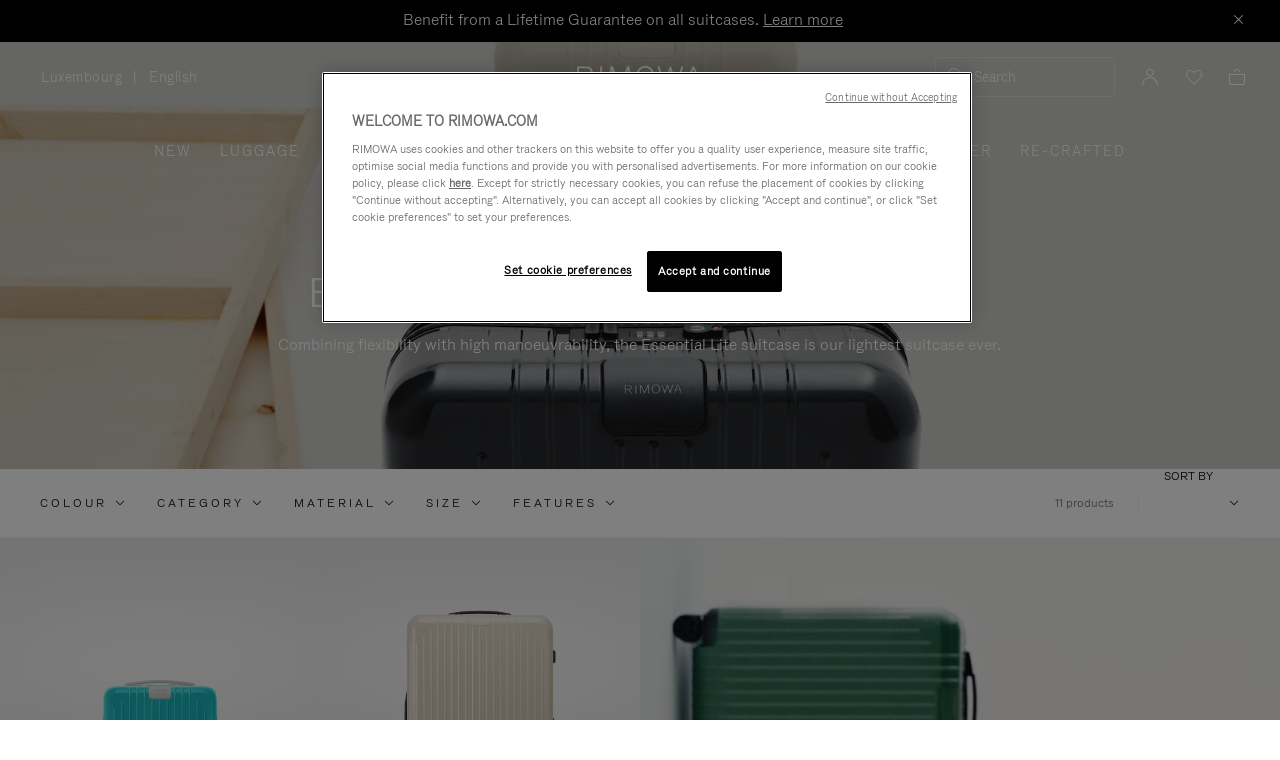

--- FILE ---
content_type: text/html;charset=UTF-8
request_url: https://www.rimowa.com/lu/en/essential-lite/
body_size: 52993
content:
<!doctype html>
<html lang="en">
<head>
































































































































<meta charset=UTF-8>

<meta http-equiv="x-ua-compatible" content="ie=edge">

<meta name="viewport" content="width=device-width, initial-scale=1">

<meta name="apple-mobile-web-app-status-bar-style" content="black">

<meta name="description" content=" Discover the RIMOWA Essential Lite collection, where minimalist design meets maximum functionality. Try our lightest suitcase ever that offers maximum stability and mobility. "/>
<meta name="keywords" content=" Rimowa, collection, essential lite, suitcase, 4 wheels, luggage, quality, craftmanship, suitcase, polycarbonate, trolley, business, lightweight, varicolored RIMOWA official website"/>

<meta name="theme-color" content="#000000" />

<title>RIMOWA Essential Lite Suitcase Collection | RIMOWA</title>


<script>
LUX=function(){function n(){return Date.now?Date.now():+new Date}var r,e=n(),t=window.performance||{},a=t.timing||{navigationStart:(null===(r=window.LUX)||void 0===r?void 0:r.ns)||e};function o(){return t.now?t.now():n()-a.navigationStart}LUX={ac:[],addData:function(n,r){return LUX.cmd(["addData",n,r])},cmd:function(n){return LUX.ac.push(n)},init:function(){return LUX.cmd(["init"])},mark:function(){for(var n=[],r=0;r<arguments.length;r++)n[r]=arguments[r];if(t.mark)return t.mark.apply(t,n);var e=n[0],a=n[1]||{};void 0===a.startTime&&(a.startTime=o());LUX.cmd(["mark",e,a])},markLoadTime:function(){return LUX.cmd(["markLoadTime",o()])},measure:function(){for(var n=[],r=0;r<arguments.length;r++)n[r]=arguments[r];if(t.measure)return t.measure.apply(t,n);var e,a=n[0],i=n[1],u=n[2];e="object"==typeof i?n[1]:{start:i,end:u};e.duration||e.end||(e.end=o());LUX.cmd(["measure",a,e])},send:function(){return LUX.cmd(["send"])},ns:e};var i=LUX;if(window.LUX_ae=[],window.addEventListener("error",(function(n){window.LUX_ae.push(n)})),window.LUX_al=[],"function"==typeof PerformanceObserver&&"function"==typeof PerformanceLongTaskTiming){var u=new PerformanceObserver((function(n){for(var r=n.getEntries(),e=0;e<r.length;e++)window.LUX_al.push(r[e])}));try{u.observe({type:"longtask"})}catch(n){}}return i}();

</script>
<script src="https://cdn.speedcurve.com/js/lux.js?id=4392348059" async defer crossorigin="anonymous"></script>


<link rel="preconnect" href="//cdn.cookielaw.org">
<link rel="preconnect" href="//cdn.cquotient.com">
<link rel="preconnect" href="//www.googletagmanager.com">
<link rel="preconnect" href="//www.google-analytics.com">
<link rel="preconnect" href="//p.cquotient.com">

<link rel="dns-prefetch" href="//googleads.g.doubleclick.net">
<link rel="dns-prefetch" href="//maps.googleapis.com">
<link rel="dns-prefetch" href="//e.cquotient.com">


<link rel="prefetch" data-href="/on/demandware.static/Sites-Rimowa-Site/-/en_LU/v1769087060464/css/home.css" />

<link rel="prefetch" data-href="/on/demandware.static/Sites-Rimowa-Site/-/en_LU/v1769087060464/css/style.css" />

<link rel="prefetch" data-href="/on/demandware.static/Sites-Rimowa-Site/-/en_LU/v1769087060464/css/product/detail.css" />

<link rel="prefetch" data-href="/on/demandware.static/Sites-Rimowa-Site/-/en_LU/v1769087060464/css/landingcomponents.css" />

<link rel="prefetch" data-href="/on/demandware.static/Sites-Rimowa-Site/-/en_LU/v1769087060464/css/storelocator.css" />

<link rel="prefetch" data-href="/on/demandware.static/Sites-Rimowa-Site/-/en_LU/v1769087060464/css/stories.css" />

<link rel="prefetch" data-href="/on/demandware.static/Sites-Rimowa-Site/-/en_LU/v1769087060464/css/story/story.css" />

<link rel="prefetch" data-href="/on/demandware.static/Sites-Rimowa-Site/-/en_LU/v1769087060464/fonts/fonts-stories.css" />

<link rel="prefetch" data-href="/on/demandware.static/Sites-Rimowa-Site/-/en_LU/v1769087060464/css/opc_style.css" />



<script>
    /* 
     * To activate the debug of scripts, use: window.DEBUG_SCRIPT_LOAD = true;
     * Example: Open the browser console and type: window.DEBUG_SCRIPT_LOAD = true;
     */
    function onScriptLoad(script, params, scriptEventLoadedId, cb) {
        let event = document.createEvent('Event');
        event.initEvent([scriptEventLoadedId, 'loaded'].join('.'), false, false);
        document.dispatchEvent(event);

        window.RI = window.RI || {lists: {libs: []}, loaded: []};
        window.RI.loaded.push(scriptEventLoadedId);

        if (window.DEBUG_SCRIPT_LOAD) {
            if (scriptEventLoadedId.indexOf('all.') === -1) {
                console.log('script has been loaded: ' + script.src);
            } else {
                console.log([scriptEventLoadedId, 'loaded'].join('.'));
            }
        }

        if (cb && 'function' === typeof cb) {
            cb(script);
        }
    }

    function onScriptLoadError(script, params) {
        if (window.DEBUG_SCRIPT_LOAD) {
            console.log('^^^ script load failed: ' + script.src) ;
        }
    }

    function runOnLibsReady(func, dependOnScriptId) {
        dependOnScriptId = dependOnScriptId || 'alllibs';
        dependOnScriptId = [dependOnScriptId.replace('all', 'all.'), 'loaded'].join('.');

        if ('function' === typeof func) {
            if (window.RI && window.RI.loaded) {
                if (window.RI.loaded.indexOf(dependOnScriptId) !== -1) {
                    func();
                } else {
                    document.addEventListener(dependOnScriptId, func);
                }
            } else {
                document.addEventListener(dependOnScriptId, func);
            }
        }
    }

    window.defaultmaptype = "google";

    function initGoogleMap() {
        document.body.dispatchEvent(new CustomEvent('google.maps.loaded'));
        window.googlemapsloaded = true;
    }

    function initBaiduMap() {
        document.body.dispatchEvent(new CustomEvent('baidu.maps.loaded'));
        window.baidumapsloaded = true;
    }

</script>
<script src="/on/demandware.static/Sites-Rimowa-Site/-/en_LU/v1769087060464/js/base.js"
onload="(function(s){onScriptLoad(s, {}, 'base')})(this)"
onerror="(function(s){onScriptLoadError(s, {})})(this)" >
</script>



<link rel="stylesheet" href="/on/demandware.static/Sites-Rimowa-Site/-/en_LU/v1769087060464/css/style.css" />

<link rel="stylesheet" href="/on/demandware.static/Sites-Rimowa-Site/-/en_LU/v1769087060464/css/landingcomponents.css" />
<link rel="preload" href="/on/demandware.static/Sites-Rimowa-Site/-/en_LU/v1769087060464/fonts/fonts.css" as="style" onload="this.onload=null;this.rel='stylesheet'">
<noscript><link rel="stylesheet" href="/on/demandware.static/Sites-Rimowa-Site/-/en_LU/v1769087060464/fonts/fonts.css"></noscript>



<link rel="preload" href="/on/demandware.static/Sites-Rimowa-Site/-/en_LU/v1769087060464/css/dynamic_yield.css" as="style" onload="this.onload=null;this.rel='stylesheet'">
<noscript><link rel="stylesheet" href="/on/demandware.static/Sites-Rimowa-Site/-/en_LU/v1769087060464/css/dynamic_yield.css"></noscript>





<link rel="preload" href="/on/demandware.static/Sites-Rimowa-Site/-/en_LU/v1769087060464/css/vendors.css" as="style" onload="this.onload=null;this.rel='stylesheet'">

<script type="text/javascript">//<!--
/* <![CDATA[ (head-active_data.js) */
var dw = (window.dw || {});
dw.ac = {
    _analytics: null,
    _events: [],
    _category: "",
    _searchData: "",
    _anact: "",
    _anact_nohit_tag: "",
    _analytics_enabled: "true",
    _timeZone: "Etc/UTC",
    _capture: function(configs) {
        if (Object.prototype.toString.call(configs) === "[object Array]") {
            configs.forEach(captureObject);
            return;
        }
        dw.ac._events.push(configs);
    },
	capture: function() { 
		dw.ac._capture(arguments);
		// send to CQ as well:
		if (window.CQuotient) {
			window.CQuotient.trackEventsFromAC(arguments);
		}
	},
    EV_PRD_SEARCHHIT: "searchhit",
    EV_PRD_DETAIL: "detail",
    EV_PRD_RECOMMENDATION: "recommendation",
    EV_PRD_SETPRODUCT: "setproduct",
    applyContext: function(context) {
        if (typeof context === "object" && context.hasOwnProperty("category")) {
        	dw.ac._category = context.category;
        }
        if (typeof context === "object" && context.hasOwnProperty("searchData")) {
        	dw.ac._searchData = context.searchData;
        }
    },
    setDWAnalytics: function(analytics) {
        dw.ac._analytics = analytics;
    },
    eventsIsEmpty: function() {
        return 0 == dw.ac._events.length;
    }
};
/* ]]> */
// -->
</script>
<script type="text/javascript">//<!--
/* <![CDATA[ (head-cquotient.js) */
var CQuotient = window.CQuotient = {};
CQuotient.clientId = 'bclh-Rimowa';
CQuotient.realm = 'BCLH';
CQuotient.siteId = 'Rimowa';
CQuotient.instanceType = 'prd';
CQuotient.locale = 'en_LU';
CQuotient.fbPixelId = '__UNKNOWN__';
CQuotient.activities = [];
CQuotient.cqcid='';
CQuotient.cquid='';
CQuotient.cqeid='';
CQuotient.cqlid='';
CQuotient.apiHost='api.cquotient.com';
/* Turn this on to test against Staging Einstein */
/* CQuotient.useTest= true; */
CQuotient.useTest = ('true' === 'false');
CQuotient.initFromCookies = function () {
	var ca = document.cookie.split(';');
	for(var i=0;i < ca.length;i++) {
	  var c = ca[i];
	  while (c.charAt(0)==' ') c = c.substring(1,c.length);
	  if (c.indexOf('cqcid=') == 0) {
		CQuotient.cqcid=c.substring('cqcid='.length,c.length);
	  } else if (c.indexOf('cquid=') == 0) {
		  var value = c.substring('cquid='.length,c.length);
		  if (value) {
		  	var split_value = value.split("|", 3);
		  	if (split_value.length > 0) {
			  CQuotient.cquid=split_value[0];
		  	}
		  	if (split_value.length > 1) {
			  CQuotient.cqeid=split_value[1];
		  	}
		  	if (split_value.length > 2) {
			  CQuotient.cqlid=split_value[2];
		  	}
		  }
	  }
	}
}
CQuotient.getCQCookieId = function () {
	if(window.CQuotient.cqcid == '')
		window.CQuotient.initFromCookies();
	return window.CQuotient.cqcid;
};
CQuotient.getCQUserId = function () {
	if(window.CQuotient.cquid == '')
		window.CQuotient.initFromCookies();
	return window.CQuotient.cquid;
};
CQuotient.getCQHashedEmail = function () {
	if(window.CQuotient.cqeid == '')
		window.CQuotient.initFromCookies();
	return window.CQuotient.cqeid;
};
CQuotient.getCQHashedLogin = function () {
	if(window.CQuotient.cqlid == '')
		window.CQuotient.initFromCookies();
	return window.CQuotient.cqlid;
};
CQuotient.trackEventsFromAC = function (/* Object or Array */ events) {
try {
	if (Object.prototype.toString.call(events) === "[object Array]") {
		events.forEach(_trackASingleCQEvent);
	} else {
		CQuotient._trackASingleCQEvent(events);
	}
} catch(err) {}
};
CQuotient._trackASingleCQEvent = function ( /* Object */ event) {
	if (event && event.id) {
		if (event.type === dw.ac.EV_PRD_DETAIL) {
			CQuotient.trackViewProduct( {id:'', alt_id: event.id, type: 'raw_sku'} );
		} // not handling the other dw.ac.* events currently
	}
};
CQuotient.trackViewProduct = function(/* Object */ cqParamData){
	var cq_params = {};
	cq_params.cookieId = CQuotient.getCQCookieId();
	cq_params.userId = CQuotient.getCQUserId();
	cq_params.emailId = CQuotient.getCQHashedEmail();
	cq_params.loginId = CQuotient.getCQHashedLogin();
	cq_params.product = cqParamData.product;
	cq_params.realm = cqParamData.realm;
	cq_params.siteId = cqParamData.siteId;
	cq_params.instanceType = cqParamData.instanceType;
	cq_params.locale = CQuotient.locale;
	
	if(CQuotient.sendActivity) {
		CQuotient.sendActivity(CQuotient.clientId, 'viewProduct', cq_params);
	} else {
		CQuotient.activities.push({activityType: 'viewProduct', parameters: cq_params});
	}
};
/* ]]> */
// -->
</script>
<!-- Demandware Apple Pay -->

<style type="text/css">ISAPPLEPAY{display:inline}.dw-apple-pay-button,.dw-apple-pay-button:hover,.dw-apple-pay-button:active{background-color:black;background-image:-webkit-named-image(apple-pay-logo-white);background-position:50% 50%;background-repeat:no-repeat;background-size:75% 60%;border-radius:5px;border:1px solid black;box-sizing:border-box;margin:5px auto;min-height:30px;min-width:100px;padding:0}
.dw-apple-pay-button:after{content:'Apple Pay';visibility:hidden}.dw-apple-pay-button.dw-apple-pay-logo-white{background-color:white;border-color:white;background-image:-webkit-named-image(apple-pay-logo-black);color:black}.dw-apple-pay-button.dw-apple-pay-logo-white.dw-apple-pay-border{border-color:black}</style>




<script type="text/javascript">
// customGeolocation
var OneTrust = {
    geolocationResponse: {
        stateCode: "OH",
        countryCode: "LU"
    }
};
window.dataLayer = window.dataLayer || [];
</script>

<script src="https://cdn.cookielaw.org/scripttemplates/otSDKStub.js" defer charset="UTF-8" data-domain-script="37464c89-0d55-429c-b2c9-c8727fdb457f" data-document-language="true" ></script>
<script type="text/javascript">
function OptanonWrapper() {
OneTrust.OnConsentChanged(function () {
if (window.trackerSetCookieConsent) {
window.trackerSetCookieConsent();
} else {
window.addEventListener('load', (event) => {
window.trackerSetCookieConsent();
});
}
});
}
</script>



<link href="/on/demandware.static/Sites-Rimowa-Site/-/default/dw4ea84635/images/favicon.ico" rel="shortcut icon" />
<link rel="apple-touch-icon" sizes="16x16" href="/on/demandware.static/Sites-Rimowa-Site/-/default/dw4ea84635/images/favicon.ico" />
<link rel="apple-touch-icon" sizes="120x120" href="/on/demandware.static/Sites-Rimowa-Site/-/default/dw653bbdfb/images/touch-icon-120x120.png" />
<link rel="apple-touch-icon" sizes="152x152" href="/on/demandware.static/Sites-Rimowa-Site/-/default/dwee3d27b0/images/touch-icon-152x152.png" />
<link rel="apple-touch-icon" sizes="167x167" href="/on/demandware.static/Sites-Rimowa-Site/-/default/dw0af833be/images/touch-icon-167x167.png" />
<link rel="icon" sizes="192x192" href="/on/demandware.static/Sites-Rimowa-Site/-/default/dwad96b210/images/favicon192b.png">





<meta name="robots" content="index, follow" />


<meta property="og:title" content="RIMOWA Essential Lite Suitcase Collection | RIMOWA" />
<meta property="og:description" content="Discover the RIMOWA Essential Lite collection, where minimalist design meets maximum functionality. Try our lightest suitcase ever that offers maximum stability and mobility." />
<meta property="og:type" content="website" />
<meta property="og:url" content="https://www.rimowa.com/lu/en/essential-lite/" />

<meta property="og:image:width" content="200" />
<meta property="og:image:height" content="200" />

<meta property="og:image" content="https://www.rimowa.com/on/demandware.static/-/Library-Sites-RimowaSharedLibrary/default/dwc19291d5/images/rimowa_monogram.png" />



<link rel="canonical" href="https://www.rimowa.com/lu/en/essential-lite/"/>

<link rel="alternate" hreflang="en-HU" href="https://www.rimowa.com/hu/en/essential-lite/" />

<link rel="alternate" hreflang="en-US" href="https://www.rimowa.com/us/en/essential-lite/" />

<link rel="alternate" hreflang="en-FI" href="https://www.rimowa.com/fi/en/essential-lite/" />

<link rel="alternate" hreflang="en-MY" href="https://www.rimowa.com/my/en/essential-lite/" />

<link rel="alternate" hreflang="en-LB" href="https://www.rimowa.com/lb/en/essential-lite/" />

<link rel="alternate" hreflang="en-EE" href="https://www.rimowa.com/ee/en/essential-lite/" />

<link rel="alternate" hreflang="en-LU" href="https://www.rimowa.com/lu/en/essential-lite/" />

<link rel="alternate" hreflang="fr-LU" href="https://www.rimowa.com/lu/fr/essential-lite/" />

<link rel="alternate" hreflang="de-LU" href="https://www.rimowa.com/lu/de/essential-lite/" />

<link rel="alternate" hreflang="en-MC" href="https://www.rimowa.com/mc/en/essential-lite/" />

<link rel="alternate" hreflang="fr-MC" href="https://www.rimowa.com/mc/fr/essential-lite/" />

<link rel="alternate" hreflang="ja-JP" href="https://www.rimowa.com/jp/ja/essential-lite/" />

<link rel="alternate" hreflang="ja" href="https://www.rimowa.com/jp/ja/essential-lite/" />

<link rel="alternate" hreflang="en-JP" href="https://www.rimowa.com/jp/en/essential-lite/" />

<link rel="alternate" hreflang="en-MX" href="https://www.rimowa.com/mx/en/essential-lite/" />

<link rel="alternate" hreflang="es-MX" href="https://www.rimowa.com/mx/es/essential-lite/" />

<link rel="alternate" hreflang="en-GR" href="https://www.rimowa.com/gr/en/essential-lite/" />

<link rel="alternate" hreflang="de-DE" href="https://www.rimowa.com/de/de/essential-lite/" />

<link rel="alternate" hreflang="de" href="https://www.rimowa.com/de/de/essential-lite/" />

<link rel="alternate" hreflang="en-DE" href="https://www.rimowa.com/de/en/essential-lite/" />

<link rel="alternate" hreflang="en-CA" href="https://www.rimowa.com/ca/en/essential-lite/" />

<link rel="alternate" hreflang="en-TW" href="https://www.rimowa.com/tw/en/essential-lite/" />

<link rel="alternate" hreflang="en-IN" href="https://www.rimowa.com/in/en/essential-lite/" />

<link rel="alternate" hreflang="en-AD" href="https://www.rimowa.com/ad/en/essential-lite/" />

<link rel="alternate" hreflang="it-IT" href="https://www.rimowa.com/it/it/essential-lite/" />

<link rel="alternate" hreflang="it" href="https://www.rimowa.com/it/it/essential-lite/" />

<link rel="alternate" hreflang="en-IT" href="https://www.rimowa.com/it/en/essential-lite/" />

<link rel="alternate" hreflang="en-HR" href="https://www.rimowa.com/hr/en/essential-lite/" />

<link rel="alternate" hreflang="en-DK" href="https://www.rimowa.com/dk/en/essential-lite/" />

<link rel="alternate" hreflang="en-NO" href="https://www.rimowa.com/no/en/essential-lite/" />

<link rel="alternate" hreflang="de-AT" href="https://www.rimowa.com/at/de/essential-lite/" />

<link rel="alternate" hreflang="en-AT" href="https://www.rimowa.com/at/en/essential-lite/" />

<link rel="alternate" hreflang="zh-CN" href="https://www.rimowa.com/cn/zh/essential-lite/" />

<link rel="alternate" hreflang="zh" href="https://www.rimowa.com/cn/zh/essential-lite/" />

<link rel="alternate" hreflang="en-CN" href="https://www.rimowa.com/cn/en/essential-lite/" />

<link rel="alternate" hreflang="en-SE" href="https://www.rimowa.com/se/en/essential-lite/" />

<link rel="alternate" hreflang="es-ES" href="https://www.rimowa.com/es/es/essential-lite/" />

<link rel="alternate" hreflang="es" href="https://www.rimowa.com/es/es/essential-lite/" />

<link rel="alternate" hreflang="en-ES" href="https://www.rimowa.com/es/en/essential-lite/" />

<link rel="alternate" hreflang="en-SG" href="https://www.rimowa.com/sg/en/essential-lite/" />

<link rel="alternate" hreflang="en-BR" href="https://www.rimowa.com/br/en/essential-lite/" />

<link rel="alternate" hreflang="pt-BR" href="https://www.rimowa.com/br/pt/essential-lite/" />

<link rel="alternate" hreflang="en-LT" href="https://www.rimowa.com/lt/en/essential-lite/" />

<link rel="alternate" hreflang="en-HK" href="https://www.rimowa.com/hk/en/essential-lite/" />

<link rel="alternate" hreflang="en-AE" href="https://www.rimowa.com/ae/en/essential-lite/" />

<link rel="alternate" hreflang="x-default" href="https://www.rimowa.com/ww/en/essential-lite/" />

<link rel="alternate" hreflang="en-GB" href="https://www.rimowa.com/gb/en/essential-lite/" />

<link rel="alternate" hreflang="en-AU" href="https://www.rimowa.com/au/en/essential-lite/" />

<link rel="alternate" hreflang="en-MT" href="https://www.rimowa.com/mt/en/essential-lite/" />

<link rel="alternate" hreflang="fr-FR" href="https://www.rimowa.com/fr/fr/essential-lite/" />

<link rel="alternate" hreflang="fr" href="https://www.rimowa.com/fr/fr/essential-lite/" />

<link rel="alternate" hreflang="en-FR" href="https://www.rimowa.com/fr/en/essential-lite/" />

<link rel="alternate" hreflang="en-SA" href="https://www.rimowa.com/sa/en/essential-lite/" />

<link rel="alternate" hreflang="en-KW" href="https://www.rimowa.com/kw/en/essential-lite/" />

<link rel="alternate" hreflang="en-TH" href="https://www.rimowa.com/th/en/essential-lite/" />

<link rel="alternate" hreflang="en-CY" href="https://www.rimowa.com/cy/en/essential-lite/" />

<link rel="alternate" hreflang="fr-BE" href="https://www.rimowa.com/be/fr/essential-lite/" />

<link rel="alternate" hreflang="nl-BE" href="https://www.rimowa.com/be/nl/essential-lite/" />

<link rel="alternate" hreflang="en-BE" href="https://www.rimowa.com/be/en/essential-lite/" />

<link rel="alternate" hreflang="en-RO" href="https://www.rimowa.com/ro/en/essential-lite/" />

<link rel="alternate" hreflang="en-QA" href="https://www.rimowa.com/qa/en/essential-lite/" />

<link rel="alternate" hreflang="de-LI" href="https://www.rimowa.com/li/de/essential-lite/" />

<link rel="alternate" hreflang="en-LI" href="https://www.rimowa.com/li/en/essential-lite/" />

<link rel="alternate" hreflang="de-CH" href="https://www.rimowa.com/ch/de/essential-lite/" />

<link rel="alternate" hreflang="fr-CH" href="https://www.rimowa.com/ch/fr/essential-lite/" />

<link rel="alternate" hreflang="en-CH" href="https://www.rimowa.com/ch/en/essential-lite/" />

<link rel="alternate" hreflang="en-CZ" href="https://www.rimowa.com/cz/en/essential-lite/" />

<link rel="alternate" hreflang="en-MO" href="https://www.rimowa.com/mo/en/essential-lite/" />

<link rel="alternate" hreflang="en-SK" href="https://www.rimowa.com/sk/en/essential-lite/" />

<link rel="alternate" hreflang="ko-KR" href="https://www.rimowa.com/kr/ko/essential-lite/" />

<link rel="alternate" hreflang="en-KR" href="https://www.rimowa.com/kr/en/essential-lite/" />

<link rel="alternate" hreflang="nl-NL" href="https://www.rimowa.com/nl/nl/essential-lite/" />

<link rel="alternate" hreflang="nl" href="https://www.rimowa.com/nl/nl/essential-lite/" />

<link rel="alternate" hreflang="en-NL" href="https://www.rimowa.com/nl/en/essential-lite/" />

<link rel="alternate" hreflang="en-LV" href="https://www.rimowa.com/lv/en/essential-lite/" />

<link rel="alternate" hreflang="en-PT" href="https://www.rimowa.com/pt/en/essential-lite/" />

<link rel="alternate" hreflang="fr-PT" href="https://www.rimowa.com/pt/fr/essential-lite/" />

<link rel="alternate" hreflang="en-SI" href="https://www.rimowa.com/si/en/essential-lite/" />

<link rel="alternate" hreflang="en-IE" href="https://www.rimowa.com/ie/en/essential-lite/" />

<link rel="alternate" hreflang="en-TR" href="https://www.rimowa.com/tr/en/essential-lite/" />

<link rel="alternate" hreflang="en-PL" href="https://www.rimowa.com/pl/en/essential-lite/" />






<script>
if (!window.dw) {
dw = {}
};
dw.applepayrimowa = {
"action": {
"cancel": "https://www.rimowa.com/on/demandware.store/Sites-Rimowa-Site/en_LU/__SYSTEM__ApplePay-Cancel",
"getRequest": "https://www.rimowa.com/on/demandware.store/Sites-Rimowa-Site/en_LU/__SYSTEM__ApplePay-GetRequest",
"onshippingcontactselected": "https://www.rimowa.com/on/demandware.store/Sites-Rimowa-Site/en_LU/__SYSTEM__ApplePay-ShippingContactSelected",
"onpaymentmethodselected": "https://www.rimowa.com/on/demandware.store/Sites-Rimowa-Site/en_LU/__SYSTEM__ApplePay-PaymentMethodSelected",
"onvalidatemerchant": "https://www.rimowa.com/on/demandware.store/Sites-Rimowa-Site/en_LU/ApplePay-ValidateMerchant",
"onpaymentauthorized": "https://www.rimowa.com/on/demandware.store/Sites-Rimowa-Site/en_LU/__SYSTEM__ApplePay-PaymentAuthorized",
"prepareBasket": "https://www.rimowa.com/on/demandware.store/Sites-Rimowa-Site/en_LU/__SYSTEM__ApplePay-PrepareBasket",
"onshippingmethodselected": "https://www.rimowa.com/on/demandware.store/Sites-Rimowa-Site/en_LU/__SYSTEM__ApplePay-ShippingMethodSelected"
},
"inject": {
"directives": [
{
"css": "dw-apple-pay-button",
"query": "div.js-apple-pay-button",
"action": "replace",
"copy": true,
"buttontext": "Buy with"
}
]
}
};
// customize fetch to block, for preformance reasons, injected applepay.js, we use custom applepayrimowa.js
const fetchOrigin = window.fetch;
window.fetch = function(url) {
// block request comes from applepay.js which don't have ?rimowa=true in url
if (typeof url === 'string' && url.indexOf('SYSTEM__ApplePay-GetRequest') !== -1 && url.indexOf('?rimowa=true') === -1) {
// remove directives used by applepay.js so it's not trying to create buttons each 1 second
if (window.dw.applepay && window.dw.applepay.inject.directives.length > 0) {
window.dw.applepay.inject.directives = [];
}
// return fake promise from timeout with payload as empty object
return new Promise((resolve, reject) => {
setTimeout(() => {
resolve({
json: function() {
return Promise.resolve({});
},
status: 200
});
}, 300);
});
}
return fetchOrigin.apply(this, arguments);
}
</script>






<meta name="isBotAgent" content="true">


<meta name="dyProductId" content="false" />

    

<link rel="dns-prefetch" href="//cdn-eu.dynamicyield.comed">
<link rel="dns-prefetch" href="//st-eu.dynamicyield.com">
<link rel="dns-prefetch" href="//rcom-eu.dynamicyield.com">
<link rel="dns-prefetch" href="//async-px-eu.dynamicyield.com">
<!-- Page context -->
<script type="text/javascript">
var getValueCookie = function(name) {
var value = "; " + document.cookie;
var parts = value.split("; " + name + "=");
if (parts.length === 2) return parts.pop().split(";").shift();
return null;
};
window.DY = window.DY || {};
DY.recommendationContext = {"type":"CATEGORY","data":["Luggage","Collection","Essential Lite"],"lng":"en_LU"};
DY.userActiveConsent = { accepted: getValueCookie('functional_cookies') === '1' }
</script>
<script async src="https://www.rimowa.com/netstore/dynamicyield/9876243/api_dynamic.js"></script>
<script async src="https://www.rimowa.com/netstore/dynamicyield/9876243/api_static.js"></script>




<meta name="naver-site-verification" content="f715628133bc5e2d73e545bcdc5aff4fb4f408ae" />
<meta name="baidu-site-verification" content="code-SKJd8buJJr" />






    <script type="text/javascript">
        var dataLayer = [];
    </script>




<script type="text/javascript">
    dataLayer.push({"pageType":"Product List Page","loginStatus":"Not logged","clientStatus":"Not client","country":"LU","language":"en","isTransactional":true,"userType":"Regular user","userStatus":"First time user","isCookiePopinEnabled":true,"pageUniverse":"1st hand","pageCategory":"Luggage","pageSubCategory":"Collection","pageSubSubCategory":"Essential-lite"});
</script>





<script>
    function getCookie(cname) {
        let name = cname + "=";
        let ca = document.cookie.split(';');
        for (let i = 0; i < ca.length; i++) {
            var c = ca[i];
            while (c.charAt(0) == ' ') {
                c = c.substring(1);
            }
            if (c.indexOf(name) == 0) {
                return c.substring(name.length, c.length);
            }
        }
        return "";
    }

    // Get if cookie of analytics google is accepted
    let isCookieDWGoogleAccepted = getCookie('dw_google_cookie_accepted') === "1";
    // Get if popin cookieHint is activate on CountryConfig
    let isRICookieActivate = true;

    function gtmInit () {
        (function (w, d, s, l, i) {
            w[l] = w[l] || [];
            w[l].push({
                'gtm.start': new Date().getTime(),
                event: 'gtm.js'
            });
            var f = d.getElementsByTagName(s)[0], j = d.createElement(s), dl = l != 'dataLayer' ? '&l='
                + l
                : '';
            j.async = true;
            j.src = '//www.googletagmanager.com/gtm.js?id=' + i + dl;
            f.parentNode.insertBefore(j, f);
        })(window, document, 'script', 'dataLayer', 'GTM-M57Q2F');
    }

    // Load of Googletagmanager for cookies management & scripts loading to be handled directly in GTM console
    gtmInit();
</script>

</head>
<body class="locale-en_LU">

<!-- Google Tag Manager _GTM -->

    <noscript>
        <iframe
            src="//www.googletagmanager.com/ns.html?id=GTM-M57Q2F"
            height="0" width="0" style="display: none; visibility: hidden"></iframe>
    </noscript>

<!-- End Google Tag Manager _GTM -->

<div id="wrapper" class="pt_product-search-result " data-list-name="Luggage &gt; Collection &gt; Essential-lite" role="main">






<dialog class="js-popinSuggestion popinSuggestion" id="site-search">
    <div class="popinSuggestion__content">
        <form role="search" action="/lu/en/search" method="get" name="simpleSearch">
            <div class="popinSuggestion--close">
                <button type="button" class="js-close-popinSuggestion popinSuggestion--close--button" aria-label="Close">
                    <span class="rim-icon rim-icon-close" aria-hidden="true"></span>
                </button>
            </div>
            <div class="popinSuggestion--inputBlock search">
                <i class="rim-icon rim-icon-search" aria-hidden="true"></i>
                <input class="form-control search-field"
                    type="text"
                    name="q"
                    value=""
                    placeholder="Search"
                    role="combobox"
                    aria-describedby="search-assistive-text"
                    aria-haspopup="listbox"
                    aria-owns="search-results"
                    aria-expanded="false"
                    aria-autocomplete="list"
                    aria-activedescendant=""
                    aria-controls="search-results"
                    aria-label="Enter Keyword or Item No."
                    autocomplete="off" />
                <button type="reset" name="reset-button" class="js-reset-button fa fa-times reset-button d-none" aria-label="Clear">
                    <span class="rim-icon rim-icon-close" aria-hidden="true"></span>
                </button>
            </div>
            <div class="suggestions-wrapper" data-url="/on/demandware.store/Sites-Rimowa-Site/en_LU/SearchServices-GetSuggestions?q=">
                






















































































































<div class="suggestion js-suggestion-container" data-recent-url="/on/demandware.store/Sites-Rimowa-Site/en_LU/SearchServices-GetRecentPhrases" data-search-phrase="null" data-populars-url="/on/demandware.store/Sites-Rimowa-Site/en_LU/Search-GetPopularProducts" data-stores-url="/on/demandware.store/Sites-Rimowa-Site/en_LU/StoreLocator-GetStoresByPhrase">
    
    <div class="js-suggestion-phrases suggestion__autocomplete ">
        


    </div>
    <div class="suggestion__product js-suggested-products hidden">
        
<h2 class="suggestion__product__title populars">Popular products</h2>
<h2 class="suggestion__product__title results">Products</h2>
<ul class="suggestion__product__list">
    
</ul>
<div class="suggestion__product__link populars">
    <a href="/lu/en/best-sellers/">View more products</a>
</div>
<div class="suggestion__product__link results">
    <a href="/lu/en/search">View all products</a>
</div>

    </div>
    <div class="suggestion__all ">
        
<div class="suggestion__all__frequent">
        
</div>
        


        
<div class="suggestion__all__store js-suggested-stores-container">
    
</div>
    </div>
</div>

            </div>

            
            <span id="search-assistive-text" class="hidden">
                Use Up and Down arrow keys to navigate search results.
            </span>
        </form>
    </div>
</dialog>





<a href="#main" class="skip-link js-skip-link">Skip to Main Content</a>
<a href="#footer" class="skip-link js-skip-link"> Skip to footer</a>

<div class="header-banner hidden">

	 


	







<div id="header-promotion" class="header-promotion"
style="--color-title: #ffffff;--color-bg: #000000;">
<div class="header-promotion__content">
<div class="header-promotion__text">
<p class="a-body m-M">Benefit from a Lifetime Guarantee on all suitcases. <a href="https://www.rimowa.com/lu/en/faq/guarantee#faq-question-1" class="a-link m-M">Learn more</a></p>
</div>
<button type="button" class="header-promotion__close js-close-top-banner" aria-label="Close">
<i class="header-promotion__icon rim-icon rim-icon-close-small" aria-hidden="true"></i>
</button>
</div>
</div>



 
	
</div>

<script>
let displayTopBanner = "true";
let isCookieTopBannerClosed = document.cookie.split('; ').find(row => row.startsWith('RI_top_banner_cookie_expiration_time='));
if (!isCookieTopBannerClosed) {
let $headerBanner = $('.header-banner');
if (displayTopBanner === 'true') {
$headerBanner.removeClass('hidden');
// Override CSS initialization '--header-banner-height: 0px;' as soon as possible, when header banner is displayed
document.documentElement.style.setProperty('--header-banner-height', $headerBanner.outerHeight() + 'px');
}
}
</script>

<header class="header-wrapper m-header-stickable ">
<div class="top-banner m-header-transparent top-banner-stickable">
<div class="top-banner__header u-flex u-flex--middle ">
<div class="menu-toggle-holder u-flex--one col l5">


<div class="c-btn">
<button class="menu-toggle menu-icon rim-icon rim-icon-hamburger" type="button" aria-label="Menu" aria-haspopup="true" aria-expanded="false" aria-controls="megamenu"></button>
</div>

<ul class="locale-select u-flex">




<li>
    <button type="button" class="util-item dropdown link open c-option-list--selected country-select country-dropdown-button-open"
        aria-haspopup="dialog" aria-controls="country_selection">
        
            
        
        Luxembourg
        <span class="sr-only">, Please select your country / region</span>
    </button>
</li>

<li class="locale-select__separator" aria-hidden="true">|</li>







<li class="item locale-select__i">
<button class="js-lang-select c-option-list--selected label locale-select u-desktop-only"
aria-haspopup="true"
id="menu-lang-button-2"
lang="en"
aria-label="language English"
aria-controls="menu-lang-2">
English
</button>
<ul class="c-option-list" aria-labelledby="menu-lang-button-2" role="menu" id="menu-lang-2">




<li class="c-option-list--item" role="none">
<a href="/on/demandware.store/Sites-Rimowa-Site/en_LU/Language-Select?l=fr&amp;c=LU"
role="menuitem"
aria-label="language Fran&ccedil;ais"
lang="fr">
Fran&ccedil;ais
</a>
</li>


<li class="c-option-list--item" role="none">
<a href="/on/demandware.store/Sites-Rimowa-Site/en_LU/Language-Select?l=de&amp;c=LU"
role="menuitem"
aria-label="language Deutsch"
lang="de">
Deutsch
</a>
</li>

</ul>
</li>





</ul>


</div>
<div class="header-search u-mobile-only">


<div class="search u-flex__item">
<div class="u-flex u-flex--middle u-flex--justify-end u-flex--nowrap">
<button type="button" aria-haspopup="dialog" aria-controls="site-search" aria-labelledby="site-search-label" class="search__icon js-popinSuggestionButton">
<i class="rim-icon rim-icon-search" aria-hidden="true"></i>
<span id="site-search-label">
Search
</span>
</button>
</div>
</div>

</div>
<div class="primary-logo u-flex--one text--center col l2">

    <a class="primary-logo__link m-svg-logo" href="/lu/en/home" title="RIMOWA official website Home">
        <svg width="126" height="22" viewBox="0 0 183 32" fill="currentColor" xmlns="http://www.w3.org/2000/svg" class="rim-svg-logo" role="img" aria-label="RIMOWA">
<path d="M19.9921 31.2236L10.2153 17.725H2.93764V31.2236H0V0.776255H8.68058C14.0733 0.776255 15.4322 0.776253 17.3613 1.42341C22.4467 3.19103 22.7979 7.97838 22.7979 9.48807C22.7979 12.6792 21.3949 14.4473 20.4741 15.3531C18.2384 17.423 15.3012 17.5957 13.635 17.725L23.6749 31.2236H19.9921ZM10.2153 15.2238C12.2321 15.2238 14.1168 15.1807 15.4322 14.9215C18.7206 14.2749 19.9041 11.8165 19.9041 9.35839C19.9041 6.38268 18.4138 4.14013 15.3887 3.53608C14.5114 3.36364 14.1168 3.36364 10.2153 3.32088H2.93764V15.2238H10.2153Z"/>
<path d="M33.54 0.776426H36.4772V31.2236H33.54V0.776426Z"/>
<path d="M76.6368 0.776255V31.2236H73.6992V5.39099L63.6598 31.2236H61.3796L51.3397 5.39099V31.2236H48.4026V0.776255H52.1724L62.5195 26.6096L72.8661 0.776255H76.6368Z"/>
<path d="M99.1288 32C92.3767 32 85.7126 27.3425 85.7126 15.9569C85.7126 7.54717 89.9216 0 99.1288 0C109.432 0 112.369 8.88391 112.369 15.7844C112.281 23.7195 108.467 32 99.1288 32ZM99.1288 2.50151C91.2368 2.50151 88.826 10.1779 88.826 16.0002C88.826 21.6495 91.1057 29.4126 98.9969 29.4126C108.555 29.4126 109.256 18.2858 109.256 15.8272C109.256 10.3072 107.02 2.50151 99.1288 2.50151Z"/>
<path d="M154.634 0.776255L145.514 31.2236H143.147L135.78 6.59853L128.416 31.2236H126.048L116.929 0.776255H120.086L127.275 26.0488L134.729 0.776255H136.834L144.287 26.0488L151.476 0.776255H154.634Z"/>
<path d="M183 31.2236H179.711L176.204 22.0371H162.087L158.58 31.2236H155.291L167.918 0.776255H170.373L183 31.2236ZM169.146 4.35602L163.139 19.7087H175.152L169.146 4.35602Z"/>
</svg>

    </a>


</div>

<div class="cart-search-holder u-flex--one col l5" >
<div class="cart-search-position js-header-customer-container">





<div class="header-search u-desktop-only">


<div class="search u-flex__item">
<div class="u-flex u-flex--middle u-flex--justify-end u-flex--nowrap">
<button type="button" aria-haspopup="dialog" aria-controls="site-search" aria-labelledby="site-search-label" class="search__icon js-popinSuggestionButton">
<i class="rim-icon rim-icon-search" aria-hidden="true"></i>
<span id="site-search-label">
Search
</span>
</button>
</div>
</div>

</div>




<div class="user-infos login-link js-user-infos">
<div class="panel-picto">
<a href="/lu/en/account?isOverView=true"
aria-expanded="false" aria-haspopup="true"
class="rim-icon rim-icon-user-new js-login-link-toggler"
title=" User: Sign in"></a>
</div>
<div class="account-panel" data-collapse-wrapper>
<div class="panel-title">
<a href="/lu/en/account?isOverView=true" class="u-desktop-only">
My Account
</a>
<a href="#" role="button" aria-expanded="false" class="js-collapse u-mobile-only collapsed">
My Account
</a>
<span class="nav-item-mobile-arrow u-mobile-only" aria-hidden="true"></span>
</div>
<div class="panel-content collapsed" data-collapse-content>

<a href="/lu/en/account?isOverView=true" class="sign-in" title=" User: Sign in">
<span>Sign in</span>
</a>

<a href="https://www.rimowa.com/lu/en/register" class="create-account js-create-account" title="Create account">
<span>Create account</span>
</a>


<ul class="panel-list">

<li>
<a title="Check the status of your orders or see past orders" href="/lu/en/myOrders">
My Orders
</a>
</li>
<li>
<a title="Return a product" href="/lu/en/myOrders">
Return a product
</a>
</li>

<li>
    <a role="menuitem" title="Track an order" href="#" data-aftership-url="https://www.rimowa.com/lu/en/trackpage" class="js-delivery-tracking-link">
        Track an order
    </a>
</li>



<li>
    <a role="menuitem" title="Follow the delivery of your returns" href="#" data-aftership-url="https://www.rimowa.com/lu/en/trackpage" class="js-return-tracking-link">
        Track a return
    </a>
</li>


<li>
<a title="Register your RIMOWA luggage" href="/lu/en/customerservice">
Register your RIMOWA luggage
</a>
</li>

</ul>

</div>
</div>
</div>
<div class="user-infos u-mobile-only js-str-link-mobile">
<a href="https://www.rimowa.com/lu/en/storelocator">
Store Locator
</a>
</div>
<div class="user-infos hidden">
<a href="https://www.rimowa.com/lu/en/contactus">
Need help?
</a>
</div>
<div class="user-infos u-mobile-only">
<a href="https://www.rimowa.com/lu/en/faq">
FAQ
</a>
</div>


<div class="user-infos wishlist-link--mobile">
<!-- whishlist -->




<a class="like-fav" href="/lu/en/wishlist-guest">
wishlist (<span class="js-wislist-m-count">0</span>)
</a>
</div>



<a class="like-fav" href="/lu/en/wishlist-guest" aria-label="Your wishlist">
<i class="js-icon-header-wishlist rim-icon rim-icon-heart-empty " aria-hidden="true"></i>
</a>
<div class="panel-picto u-mobile-only">
<a href="/lu/en/account?isOverView=true"
aria-expanded="false" aria-haspopup="true"
class="rim-icon rim-icon-user-new js-login-link-toggler"
title=" User: Sign in"></a>
</div>


















































































































































<!-- Report any requested source code -->

<!-- Report the active source code -->





<div class="mini-cart-total js-minicart-total">

<button class="mini-cart-link js-mini-cart-link mini-cart-empty" aria-haspopup="dialog" aria-controls="mini-cart" data-href="https://www.rimowa.com/lu/en/cart" aria-label="View empty cart">
<i class="rim-icon rim-icon-basket-empty" aria-hidden="true"></i>
</button>

</div>
<div id="mini-cart" class="js-mini-cart mini-cart--header">
<div class="mini-cart-content" role="dialog" aria-modal="true">
<div class="mini-cart-main">
<div class="mini-cart-header">
<h2 class="mini-cart-header__name" tabindex="0">Your Shopping bag</h2>
<button class="minicart-close-btn" aria-label="Close"></button>
</div>
<div class="minicart-msg-empty">
<p tabindex="0">You haven&rsquo;t added anything yet</p>
<a href="/lu/en/home">Start Shopping</a>
<img class="emptycart-img" loading="lazy" src="/on/demandware.static/Sites-Rimowa-Site/-/default/dw4f271e39/images/emptycart-img.png" alt="You haven&rsquo;t added anything yet"/>
</div>
<form class="mini-cart-products" action="https://www.rimowa.com/on/demandware.store/Sites-Rimowa-Site/en_LU/Cart-SubmitForm">






































































































































</form>


	 


	

























































































































<section class="review-cross-sell" data-minicart-header="Recommended for you ">
<div class="product-slider product-review-secondary-slider">
<div class="c-rimowa-container-large">
<div class="callout-msg bloc-text">
<h3 class="o-title--h3 review-cross-sell-title">YOU MIGHT ALSO LIKE</h3>
<p class="review-cross-sell-text">Accessorise your RIMOWA with stickers, luggage tags and more.</p>
</div>


<div class="rimowa-cat-carousel review-cross-sell-slider js-review-cross-sell-slider">




























































































































<div class="no-swatches no-addtowishlist product-tile " data-itemid="50900060"

data-itemname="Milan" data-itemprice="6.0" data-itemvariant="Milan" data-itemcategory="accessories - Hcategorie_SortingR1-EMEA - all-stickers - stickers-units - accessories - gifts - all-products - customisation-accessories-kr "
data-itemposition="null" data-itemlist="search list" data-gtm-product="{&quot;name&quot;:&quot;Customisation - City Stickers - Milan&quot;,&quot;id&quot;:&quot;50900060&quot;,&quot;price&quot;:6,&quot;brand&quot;:&quot;Rimowa&quot;,&quot;category&quot;:&quot;Accessories&quot;,&quot;variant&quot;:&quot;Milan&quot;,&quot;productStock&quot;:&quot;In stock&quot;,&quot;productColor&quot;:&quot;Multicolour&quot;,&quot;productMasterId&quot;:&quot;50900060&quot;,&quot;productCollection&quot;:&quot;Customisation - City Stickers&quot;,&quot;isCustomized&quot;:false,&quot;productUniverse&quot;:&quot;1st hand&quot;,&quot;isThreedium&quot;:false}"
data-itemvolume="{&quot;metric&quot;:&quot;&quot;,&quot;imperial&quot;:&quot;&quot;}" data-itemheight="{&quot;metric&quot;:&quot;&quot;,&quot;imperial&quot;:&quot;&quot;}" data-itemwidth="{&quot;metric&quot;:&quot;&quot;,&quot;imperial&quot;:&quot;&quot;}"
data-warrnty="null"

data-itemmaterial="" data-itemdepth="{&quot;metric&quot;:&quot;&quot;,&quot;imperial&quot;:&quot;&quot;}" data-source="null">


























































































































<div class="product-tile-link">
<a class="js-product-tile js-product-tile-link product-link " href="https://www.rimowa.com/lu/en/accessories/stickers/city-stickers/milan/50900060.html" title="Go to Product: Milan">



<div class="product-image">
<div class="thumb-link">
<img class="thumb-link__img" loading="lazy" src="/on/demandware.static/-/Sites-rimowa-master-catalog-final/default/dw8757f98a/images/medium/50900060.png" alt="" aria-hidden="true" width="300" height="300"/>
<img class="thumb-link__img--hover js-product-tile-img" loading="lazy" src="/on/demandware.static/-/Sites-rimowa-master-catalog-final/default/dwe2843ec1/images/medium/50900060_1.png" alt="" aria-hidden="true" width="300" height="300"/>


</div>
</div>




<div class="product-title">

<span class="product-name">
Customisation - City Stickers Milan
</span>

</div>

</a>
<div class="price-and-swatches-row">



<div class="product-pricing">



    <div class="price">
        
        

<span>
    
    
    
        <span class="sales">
            

                



    <span class="price-nocents">
        6,00 &euro;
    </span>



            
        </span>
    
</span>

    </div>



</div>









</div>





<div class="product-add-to-cart">
<button
data-pid="50900060"
data-href="https://www.rimowa.com/on/demandware.store/Sites-Rimowa-Site/en_LU/Cart-HandleDatasToAddProduct"
data-source="pdp"
data-action="add"
type="button"
class='c-btn c-btn--purchase js-add-to-cart add-to-cart-button'
title="ADD TO CART"
value="ADD TO CART" >
Add to Cart
</button>
</div>




</div>







</div>


































































































































<div class="no-swatches no-addtowishlist product-tile " data-itemid="50900350"

data-itemname="Los Angeles" data-itemprice="6.0" data-itemvariant="Los Angeles" data-itemcategory="accessories - all-stickers - Hcategorie_SortingR1-EMEA - stickers-units - city-break-jp - best-sellers - customisation-accessories-kr - customisation-accessories-us - all-products - customisation-accessories - gifts "
data-itemposition="null" data-itemlist="search list" data-gtm-product="{&quot;name&quot;:&quot;Customisation - City Stickers - Los Angeles&quot;,&quot;id&quot;:&quot;50900350&quot;,&quot;price&quot;:6,&quot;brand&quot;:&quot;Rimowa&quot;,&quot;category&quot;:&quot;Accessories&quot;,&quot;variant&quot;:&quot;Los Angeles&quot;,&quot;productStock&quot;:&quot;In stock&quot;,&quot;productColor&quot;:&quot;Multicolour&quot;,&quot;productMasterId&quot;:&quot;50900350&quot;,&quot;productCollection&quot;:&quot;Customisation - City Stickers&quot;,&quot;isCustomized&quot;:false,&quot;productUniverse&quot;:&quot;1st hand&quot;,&quot;isThreedium&quot;:false}"
data-itemvolume="{&quot;metric&quot;:&quot;&quot;,&quot;imperial&quot;:&quot;&quot;}" data-itemheight="{&quot;metric&quot;:&quot;&quot;,&quot;imperial&quot;:&quot;&quot;}" data-itemwidth="{&quot;metric&quot;:&quot;&quot;,&quot;imperial&quot;:&quot;&quot;}"
data-warrnty="null"

data-itemmaterial="" data-itemdepth="{&quot;metric&quot;:&quot;&quot;,&quot;imperial&quot;:&quot;&quot;}" data-source="null">


























































































































<div class="product-tile-link">
<a class="js-product-tile js-product-tile-link product-link " href="https://www.rimowa.com/lu/en/accessories/stickers/city-stickers/los-angeles/50900350.html" title="Go to Product: Los Angeles">



<div class="product-image">
<div class="thumb-link">
<img class="thumb-link__img" loading="lazy" src="/on/demandware.static/-/Sites-rimowa-master-catalog-final/default/dw2635449f/images/medium/50900350.png" alt="" aria-hidden="true" width="300" height="300"/>
<img class="thumb-link__img--hover js-product-tile-img" loading="lazy" src="/on/demandware.static/-/Sites-rimowa-master-catalog-final/default/dw099f4f16/images/medium/50900350_1.png" alt="" aria-hidden="true" width="300" height="300"/>


</div>
</div>




<div class="product-title">

<span class="product-name">
Customisation - City Stickers Los Angeles
</span>

</div>

</a>
<div class="price-and-swatches-row">



<div class="product-pricing">



    <div class="price">
        
        

<span>
    
    
    
        <span class="sales">
            

                



    <span class="price-nocents">
        6,00 &euro;
    </span>



            
        </span>
    
</span>

    </div>



</div>









</div>





<div class="product-add-to-cart">
<button
data-pid="50900350"
data-href="https://www.rimowa.com/on/demandware.store/Sites-Rimowa-Site/en_LU/Cart-HandleDatasToAddProduct"
data-source="pdp"
data-action="add"
type="button"
class='c-btn c-btn--purchase js-add-to-cart add-to-cart-button'
title="ADD TO CART"
value="ADD TO CART" >
Add to Cart
</button>
</div>




</div>







</div>

































































































































































































































































<div class="no-swatches no-addtowishlist product-tile " data-itemid="50900020"

data-itemname="Madrid" data-itemprice="6.0" data-itemvariant="Madrid" data-itemcategory="accessories - all-stickers - Hcategorie_SortingR1-EMEA - valentines-day-gifts - stickers-units - city-break-jp - accessories - all-products - valentines-day-gifts-GB - customisation-accessories-us - customisation-accessories-kr - gifts "
data-itemposition="null" data-itemlist="search list" data-gtm-product="{&quot;name&quot;:&quot;Customisation - City Stickers - Madrid&quot;,&quot;id&quot;:&quot;50900020&quot;,&quot;price&quot;:6,&quot;brand&quot;:&quot;Rimowa&quot;,&quot;category&quot;:&quot;Accessories&quot;,&quot;variant&quot;:&quot;Madrid&quot;,&quot;productStock&quot;:&quot;In stock&quot;,&quot;productColor&quot;:&quot;Multicolour&quot;,&quot;productMasterId&quot;:&quot;50900020&quot;,&quot;productCollection&quot;:&quot;Customisation - City Stickers&quot;,&quot;isCustomized&quot;:false,&quot;productUniverse&quot;:&quot;1st hand&quot;,&quot;isThreedium&quot;:false}"
data-itemvolume="{&quot;metric&quot;:&quot;&quot;,&quot;imperial&quot;:&quot;&quot;}" data-itemheight="{&quot;metric&quot;:&quot;&quot;,&quot;imperial&quot;:&quot;&quot;}" data-itemwidth="{&quot;metric&quot;:&quot;&quot;,&quot;imperial&quot;:&quot;&quot;}"
data-warrnty="null"

data-itemmaterial="" data-itemdepth="{&quot;metric&quot;:&quot;&quot;,&quot;imperial&quot;:&quot;&quot;}" data-source="null">


























































































































<div class="product-tile-link">
<a class="js-product-tile js-product-tile-link product-link " href="https://www.rimowa.com/lu/en/accessories/stickers/city-stickers/madrid/50900020.html" title="Go to Product: Madrid">



<div class="product-image">
<div class="thumb-link">
<img class="thumb-link__img" loading="lazy" src="/on/demandware.static/-/Sites-rimowa-master-catalog-final/default/dwb1108664/images/medium/50900020.png" alt="" aria-hidden="true" width="300" height="300"/>
<img class="thumb-link__img--hover js-product-tile-img" loading="lazy" src="/on/demandware.static/-/Sites-rimowa-master-catalog-final/default/dwdc6eb00f/images/medium/50900020_1.png" alt="" aria-hidden="true" width="300" height="300"/>


</div>
</div>




<div class="product-title">

<span class="product-name">
Customisation - City Stickers Madrid
</span>

</div>

</a>
<div class="price-and-swatches-row">



<div class="product-pricing">



    <div class="price">
        
        

<span>
    
    
    
        <span class="sales">
            

                



    <span class="price-nocents">
        6,00 &euro;
    </span>



            
        </span>
    
</span>

    </div>



</div>









</div>





<div class="product-add-to-cart">
<button
data-pid="50900020"
data-href="https://www.rimowa.com/on/demandware.store/Sites-Rimowa-Site/en_LU/Cart-HandleDatasToAddProduct"
data-source="pdp"
data-action="add"
type="button"
class='c-btn c-btn--purchase js-add-to-cart add-to-cart-button'
title="ADD TO CART"
value="ADD TO CART" >
Add to Cart
</button>
</div>




</div>







</div>
































































































































<div class="no-swatches no-addtowishlist product-tile " data-itemid="50900012"

data-itemname="Frankfurt" data-itemprice="6.0" data-itemvariant="Frankfurt" data-itemcategory="accessories - all-stickers - Hcategorie_SortingR1-EMEA - stickers-units - city-break-jp - customisation-accessories - all-products - customisation-accessories-kr - accessories "
data-itemposition="null" data-itemlist="search list" data-gtm-product="{&quot;name&quot;:&quot;Customisation - City Stickers - Frankfurt&quot;,&quot;id&quot;:&quot;50900012&quot;,&quot;price&quot;:6,&quot;brand&quot;:&quot;Rimowa&quot;,&quot;category&quot;:&quot;Accessories&quot;,&quot;variant&quot;:&quot;Frankfurt&quot;,&quot;productStock&quot;:&quot;In stock&quot;,&quot;productColor&quot;:&quot;Multicolour&quot;,&quot;productMasterId&quot;:&quot;50900012&quot;,&quot;productCollection&quot;:&quot;Customisation - City Stickers&quot;,&quot;isCustomized&quot;:false,&quot;productUniverse&quot;:&quot;1st hand&quot;,&quot;isThreedium&quot;:false}"
data-itemvolume="{&quot;metric&quot;:&quot;&quot;,&quot;imperial&quot;:&quot;&quot;}" data-itemheight="{&quot;metric&quot;:&quot;&quot;,&quot;imperial&quot;:&quot;&quot;}" data-itemwidth="{&quot;metric&quot;:&quot;&quot;,&quot;imperial&quot;:&quot;&quot;}"
data-warrnty="null"

data-itemmaterial="" data-itemdepth="{&quot;metric&quot;:&quot;&quot;,&quot;imperial&quot;:&quot;&quot;}" data-source="null">


























































































































<div class="product-tile-link">
<a class="js-product-tile js-product-tile-link product-link " href="https://www.rimowa.com/lu/en/accessories/stickers/city-stickers/frankfurt/50900012.html" title="Go to Product: Frankfurt">



<div class="product-image">
<div class="thumb-link">
<img class="thumb-link__img" loading="lazy" src="/on/demandware.static/-/Sites-rimowa-master-catalog-final/default/dwc52f74dc/images/medium/50900012_1.png" alt="" aria-hidden="true" width="300" height="300"/>
<img class="thumb-link__img--hover js-product-tile-img" loading="lazy" src="/on/demandware.static/-/Sites-rimowa-master-catalog-final/default/dw500eba81/images/medium/50900012_3.png" alt="" aria-hidden="true" width="300" height="300"/>


</div>
</div>




<div class="product-title">

<span class="product-name">
Customisation - City Stickers Frankfurt
</span>

</div>

</a>
<div class="price-and-swatches-row">



<div class="product-pricing">



    <div class="price">
        
        

<span>
    
    
    
        <span class="sales">
            

                



    <span class="price-nocents">
        6,00 &euro;
    </span>



            
        </span>
    
</span>

    </div>



</div>









</div>





<div class="product-add-to-cart">
<button
data-pid="50900012"
data-href="https://www.rimowa.com/on/demandware.store/Sites-Rimowa-Site/en_LU/Cart-HandleDatasToAddProduct"
data-source="pdp"
data-action="add"
type="button"
class='c-btn c-btn--purchase js-add-to-cart add-to-cart-button'
title="ADD TO CART"
value="ADD TO CART" >
Add to Cart
</button>
</div>




</div>







</div>






































































































































<div class="no-swatches no-addtowishlist product-tile " data-itemid="50900021"

data-itemname="San Diego" data-itemprice="6.0" data-itemvariant="San Diego" data-itemcategory="accessories - all-stickers - Hcategorie_SortingR1-EMEA - holiday-accessories-jp - stickers-units - holiday-accessories - holiday-accessories-us - all-products - customisation-accessories-kr "
data-itemposition="null" data-itemlist="search list" data-gtm-product="{&quot;name&quot;:&quot;Customisation - City Stickers - San Diego&quot;,&quot;id&quot;:&quot;50900021&quot;,&quot;price&quot;:6,&quot;brand&quot;:&quot;Rimowa&quot;,&quot;category&quot;:&quot;Accessories&quot;,&quot;variant&quot;:&quot;San Diego&quot;,&quot;productStock&quot;:&quot;In stock&quot;,&quot;productColor&quot;:&quot;Multicolour&quot;,&quot;productMasterId&quot;:&quot;50900021&quot;,&quot;productCollection&quot;:&quot;Customisation - City Stickers&quot;,&quot;isCustomized&quot;:false,&quot;productUniverse&quot;:&quot;1st hand&quot;,&quot;isThreedium&quot;:false}"
data-itemvolume="{&quot;metric&quot;:&quot;&quot;,&quot;imperial&quot;:&quot;&quot;}" data-itemheight="{&quot;metric&quot;:&quot;&quot;,&quot;imperial&quot;:&quot;&quot;}" data-itemwidth="{&quot;metric&quot;:&quot;&quot;,&quot;imperial&quot;:&quot;&quot;}"
data-warrnty="null"

data-itemmaterial="" data-itemdepth="{&quot;metric&quot;:&quot;&quot;,&quot;imperial&quot;:&quot;&quot;}" data-source="null">


























































































































<div class="product-tile-link">
<a class="js-product-tile js-product-tile-link product-link " href="https://www.rimowa.com/lu/en/accessories/stickers/city-stickers/san-diego/50900021.html" title="Go to Product: San Diego">



<div class="product-image">
<div class="thumb-link">
<img class="thumb-link__img" loading="lazy" src="/on/demandware.static/-/Sites-rimowa-master-catalog-final/default/dw974b9633/images/medium/50900021_1.png" alt="" aria-hidden="true" width="300" height="300"/>
<img class="thumb-link__img--hover js-product-tile-img" loading="lazy" src="/on/demandware.static/-/Sites-rimowa-master-catalog-final/default/dw091aac0c/images/medium/50900021_2.png" alt="" aria-hidden="true" width="300" height="300"/>


</div>
</div>




<div class="product-title">

<span class="product-name">
Customisation - City Stickers San Diego
</span>

</div>

</a>
<div class="price-and-swatches-row">



<div class="product-pricing">



    <div class="price">
        
        

<span>
    
    
    
        <span class="sales">
            

                



    <span class="price-nocents">
        6,00 &euro;
    </span>



            
        </span>
    
</span>

    </div>



</div>









</div>





<div class="product-add-to-cart">
<button
data-pid="50900021"
data-href="https://www.rimowa.com/on/demandware.store/Sites-Rimowa-Site/en_LU/Cart-HandleDatasToAddProduct"
data-source="pdp"
data-action="add"
type="button"
class='c-btn c-btn--purchase js-add-to-cart add-to-cart-button'
title="ADD TO CART"
value="ADD TO CART" >
Add to Cart
</button>
</div>




</div>







</div>



































































































































































































































































<div class="no-swatches no-addtowishlist product-tile " data-itemid="50900018"

data-itemname="Rome" data-itemprice="6.0" data-itemvariant="Rome" data-itemcategory="accessories - all-stickers - customisation-accessories-jp - stickers-units - holiday-accessories - holiday-accessories-us - Hcategorie_SortingR1-EMEA - holiday-accessories-jp - accessories - customisation-accessories - all-products - customisation-accessories-kr - gifts - valentines-day-gifts "
data-itemposition="null" data-itemlist="search list" data-gtm-product="{&quot;name&quot;:&quot;Customisation - City Stickers - Rome&quot;,&quot;id&quot;:&quot;50900018&quot;,&quot;price&quot;:6,&quot;brand&quot;:&quot;Rimowa&quot;,&quot;category&quot;:&quot;Accessories&quot;,&quot;variant&quot;:&quot;Rome&quot;,&quot;productStock&quot;:&quot;In stock&quot;,&quot;productColor&quot;:&quot;Multicolour&quot;,&quot;productMasterId&quot;:&quot;50900018&quot;,&quot;productCollection&quot;:&quot;Customisation - City Stickers&quot;,&quot;isCustomized&quot;:false,&quot;productUniverse&quot;:&quot;1st hand&quot;,&quot;isThreedium&quot;:false}"
data-itemvolume="{&quot;metric&quot;:&quot;&quot;,&quot;imperial&quot;:&quot;&quot;}" data-itemheight="{&quot;metric&quot;:&quot;&quot;,&quot;imperial&quot;:&quot;&quot;}" data-itemwidth="{&quot;metric&quot;:&quot;&quot;,&quot;imperial&quot;:&quot;&quot;}"
data-warrnty="null"

data-itemmaterial="" data-itemdepth="{&quot;metric&quot;:&quot;&quot;,&quot;imperial&quot;:&quot;&quot;}" data-source="null">


























































































































<div class="product-tile-link">
<a class="js-product-tile js-product-tile-link product-link " href="https://www.rimowa.com/lu/en/accessories/stickers/city-stickers/rome/50900018.html" title="Go to Product: Rome">



<div class="product-image">
<div class="thumb-link">
<img class="thumb-link__img" loading="lazy" src="/on/demandware.static/-/Sites-rimowa-master-catalog-final/default/dw2631e273/images/medium/50900018_1.png" alt="" aria-hidden="true" width="300" height="300"/>
<img class="thumb-link__img--hover js-product-tile-img" loading="lazy" src="/on/demandware.static/-/Sites-rimowa-master-catalog-final/default/dw323e0717/images/medium/50900018_2.png" alt="" aria-hidden="true" width="300" height="300"/>


</div>
</div>




<div class="product-title">

<span class="product-name">
Customisation - City Stickers Rome
</span>

</div>

</a>
<div class="price-and-swatches-row">



<div class="product-pricing">



    <div class="price">
        
        

<span>
    
    
    
        <span class="sales">
            

                



    <span class="price-nocents">
        6,00 &euro;
    </span>



            
        </span>
    
</span>

    </div>



</div>









</div>





<div class="product-add-to-cart">
<button
data-pid="50900018"
data-href="https://www.rimowa.com/on/demandware.store/Sites-Rimowa-Site/en_LU/Cart-HandleDatasToAddProduct"
data-source="pdp"
data-action="add"
type="button"
class='c-btn c-btn--purchase js-add-to-cart add-to-cart-button'
title="ADD TO CART"
value="ADD TO CART" >
Add to Cart
</button>
</div>




</div>







</div>
































































































































<div class="no-swatches no-addtowishlist product-tile " data-itemid="50900028"

data-itemname="San Francisco" data-itemprice="6.0" data-itemvariant="San Francisco" data-itemcategory="accessories - all-stickers - accessories - stickers-units - Hcategorie_SortingR1-EMEA - city-break-jp - editors-gifts - fathers-day-jp - summer-edit-KR - customisation-accessories-us - all-products - customisation-accessories-kr - gifts "
data-itemposition="null" data-itemlist="search list" data-gtm-product="{&quot;name&quot;:&quot;Customisation - City Stickers - San Francisco&quot;,&quot;id&quot;:&quot;50900028&quot;,&quot;price&quot;:6,&quot;brand&quot;:&quot;Rimowa&quot;,&quot;category&quot;:&quot;Accessories&quot;,&quot;variant&quot;:&quot;San Francisco&quot;,&quot;productStock&quot;:&quot;In stock&quot;,&quot;productColor&quot;:&quot;Multicolour&quot;,&quot;productMasterId&quot;:&quot;50900028&quot;,&quot;productCollection&quot;:&quot;Customisation - City Stickers&quot;,&quot;isCustomized&quot;:false,&quot;productUniverse&quot;:&quot;1st hand&quot;,&quot;isThreedium&quot;:false}"
data-itemvolume="{&quot;metric&quot;:&quot;&quot;,&quot;imperial&quot;:&quot;&quot;}" data-itemheight="{&quot;metric&quot;:&quot;&quot;,&quot;imperial&quot;:&quot;&quot;}" data-itemwidth="{&quot;metric&quot;:&quot;&quot;,&quot;imperial&quot;:&quot;&quot;}"
data-warrnty="null"

data-itemmaterial="" data-itemdepth="{&quot;metric&quot;:&quot;&quot;,&quot;imperial&quot;:&quot;&quot;}" data-source="null">


























































































































<div class="product-tile-link">
<a class="js-product-tile js-product-tile-link product-link " href="https://www.rimowa.com/lu/en/accessories/stickers/city-stickers/san-francisco/50900028.html" title="Go to Product: San Francisco">



<div class="product-image">
<div class="thumb-link">
<img class="thumb-link__img" loading="lazy" src="/on/demandware.static/-/Sites-rimowa-master-catalog-final/default/dw4a7aed03/images/medium/50900028_1.png" alt="" aria-hidden="true" width="300" height="300"/>
<img class="thumb-link__img--hover js-product-tile-img" loading="lazy" src="/on/demandware.static/-/Sites-rimowa-master-catalog-final/default/dw6ad761cb/images/medium/50900028_2.png" alt="" aria-hidden="true" width="300" height="300"/>


</div>
</div>




<div class="product-title">

<span class="product-name">
Customisation - City Stickers San Francisco
</span>

</div>

</a>
<div class="price-and-swatches-row">



<div class="product-pricing">



    <div class="price">
        
        

<span>
    
    
    
        <span class="sales">
            

                



    <span class="price-nocents">
        6,00 &euro;
    </span>



            
        </span>
    
</span>

    </div>



</div>









</div>





<div class="product-add-to-cart">
<button
data-pid="50900028"
data-href="https://www.rimowa.com/on/demandware.store/Sites-Rimowa-Site/en_LU/Cart-HandleDatasToAddProduct"
data-source="pdp"
data-action="add"
type="button"
class='c-btn c-btn--purchase js-add-to-cart add-to-cart-button'
title="ADD TO CART"
value="ADD TO CART" >
Add to Cart
</button>
</div>




</div>







</div>
































































































































<div class="no-swatches no-addtowishlist product-tile " data-itemid="50900031"

data-itemname="Hawaii" data-itemprice="6.0" data-itemvariant="Hawaii" data-itemcategory="accessories - all-stickers - Hcategorie_SortingR1-EMEA - stickers-units - accessories - all-products - customisation-accessories-kr "
data-itemposition="null" data-itemlist="search list" data-gtm-product="{&quot;name&quot;:&quot;Customisation - City Stickers - Hawaii&quot;,&quot;id&quot;:&quot;50900031&quot;,&quot;price&quot;:6,&quot;brand&quot;:&quot;Rimowa&quot;,&quot;category&quot;:&quot;Accessories&quot;,&quot;variant&quot;:&quot;Hawaii&quot;,&quot;productStock&quot;:&quot;In stock&quot;,&quot;productColor&quot;:&quot;Multicolour&quot;,&quot;productMasterId&quot;:&quot;50900031&quot;,&quot;productCollection&quot;:&quot;Customisation - City Stickers&quot;,&quot;isCustomized&quot;:false,&quot;productUniverse&quot;:&quot;1st hand&quot;,&quot;isThreedium&quot;:false}"
data-itemvolume="{&quot;metric&quot;:&quot;&quot;,&quot;imperial&quot;:&quot;&quot;}" data-itemheight="{&quot;metric&quot;:&quot;&quot;,&quot;imperial&quot;:&quot;&quot;}" data-itemwidth="{&quot;metric&quot;:&quot;&quot;,&quot;imperial&quot;:&quot;&quot;}"
data-warrnty="null"

data-itemmaterial="" data-itemdepth="{&quot;metric&quot;:&quot;&quot;,&quot;imperial&quot;:&quot;&quot;}" data-source="null">


























































































































<div class="product-tile-link">
<a class="js-product-tile js-product-tile-link product-link " href="https://www.rimowa.com/lu/en/accessories/stickers/city-stickers/hawaii/50900031.html" title="Go to Product: Hawaii">



<div class="product-image">
<div class="thumb-link">
<img class="thumb-link__img" loading="lazy" src="/on/demandware.static/-/Sites-rimowa-master-catalog-final/default/dw6affe5da/images/medium/50900031_1.png" alt="" aria-hidden="true" width="300" height="300"/>
<img class="thumb-link__img--hover js-product-tile-img" loading="lazy" src="/on/demandware.static/-/Sites-rimowa-master-catalog-final/default/dw8cba3bd1/images/medium/50900031_3.png" alt="" aria-hidden="true" width="300" height="300"/>


</div>
</div>




<div class="product-title">

<span class="product-name">
Customisation - City Stickers Hawaii
</span>

</div>

</a>
<div class="price-and-swatches-row">



<div class="product-pricing">



    <div class="price">
        
        

<span>
    
    
    
        <span class="sales">
            

                



    <span class="price-nocents">
        6,00 &euro;
    </span>



            
        </span>
    
</span>

    </div>



</div>









</div>





<div class="product-add-to-cart">
<button
data-pid="50900031"
data-href="https://www.rimowa.com/on/demandware.store/Sites-Rimowa-Site/en_LU/Cart-HandleDatasToAddProduct"
data-source="pdp"
data-action="add"
type="button"
class='c-btn c-btn--purchase js-add-to-cart add-to-cart-button'
title="ADD TO CART"
value="ADD TO CART" >
Add to Cart
</button>
</div>




</div>







</div>
































































































































<div class="no-swatches no-addtowishlist product-tile " data-itemid="50900014"

data-itemname="Amsterdam" data-itemprice="6.0" data-itemvariant="Amsterdam" data-itemcategory="accessories - all-stickers - Hcategorie_SortingR1-EMEA - stickers-units - customisation-accessories - customisation-accessories-kr - accessories - all-products - gifts "
data-itemposition="null" data-itemlist="search list" data-gtm-product="{&quot;name&quot;:&quot;Customisation - City Stickers - Amsterdam&quot;,&quot;id&quot;:&quot;50900014&quot;,&quot;price&quot;:6,&quot;brand&quot;:&quot;Rimowa&quot;,&quot;category&quot;:&quot;Accessories&quot;,&quot;variant&quot;:&quot;Amsterdam&quot;,&quot;productStock&quot;:&quot;In stock&quot;,&quot;productColor&quot;:&quot;Multicolour&quot;,&quot;productMasterId&quot;:&quot;50900014&quot;,&quot;productCollection&quot;:&quot;Customisation - City Stickers&quot;,&quot;isCustomized&quot;:false,&quot;productUniverse&quot;:&quot;1st hand&quot;,&quot;isThreedium&quot;:false}"
data-itemvolume="{&quot;metric&quot;:&quot;&quot;,&quot;imperial&quot;:&quot;&quot;}" data-itemheight="{&quot;metric&quot;:&quot;&quot;,&quot;imperial&quot;:&quot;&quot;}" data-itemwidth="{&quot;metric&quot;:&quot;&quot;,&quot;imperial&quot;:&quot;&quot;}"
data-warrnty="null"

data-itemmaterial="" data-itemdepth="{&quot;metric&quot;:&quot;&quot;,&quot;imperial&quot;:&quot;&quot;}" data-source="null">


























































































































<div class="product-tile-link">
<a class="js-product-tile js-product-tile-link product-link " href="https://www.rimowa.com/lu/en/accessories/stickers/city-stickers/amsterdam/50900014.html" title="Go to Product: Amsterdam">



<div class="product-image">
<div class="thumb-link">
<img class="thumb-link__img" loading="lazy" src="/on/demandware.static/-/Sites-rimowa-master-catalog-final/default/dw52699fb2/images/medium/5090001_1.png" alt="" aria-hidden="true" width="300" height="300"/>
<img class="thumb-link__img--hover js-product-tile-img" loading="lazy" src="/on/demandware.static/-/Sites-rimowa-master-catalog-final/default/dw085b1e4b/images/medium/5090001_3.png" alt="" aria-hidden="true" width="300" height="300"/>


</div>
</div>




<div class="product-title">

<span class="product-name">
Customisation - City Stickers Amsterdam
</span>

</div>

</a>
<div class="price-and-swatches-row">



<div class="product-pricing">



    <div class="price">
        
        

<span>
    
    
    
        <span class="sales">
            

                



    <span class="price-nocents">
        6,00 &euro;
    </span>



            
        </span>
    
</span>

    </div>



</div>









</div>





<div class="product-add-to-cart">
<button
data-pid="50900014"
data-href="https://www.rimowa.com/on/demandware.store/Sites-Rimowa-Site/en_LU/Cart-HandleDatasToAddProduct"
data-source="pdp"
data-action="add"
type="button"
class='c-btn c-btn--purchase js-add-to-cart add-to-cart-button'
title="ADD TO CART"
value="ADD TO CART" >
Add to Cart
</button>
</div>




</div>







</div>
































































































































<div class="no-swatches no-addtowishlist product-tile " data-itemid="50900043"

data-itemname="Vienna" data-itemprice="6.0" data-itemvariant="Vienna" data-itemcategory="accessories - all-stickers - customisation-accessories-jp - Hcategorie_SortingR1-EMEA - holiday-accessories-jp - winter-holiday - fathers-day - stickers-units - holiday-accessories - holiday-accessories-us - accessories - all-products - customisation-accessories-kr "
data-itemposition="null" data-itemlist="search list" data-gtm-product="{&quot;name&quot;:&quot;Customisation - City Stickers - Vienna&quot;,&quot;id&quot;:&quot;50900043&quot;,&quot;price&quot;:6,&quot;brand&quot;:&quot;Rimowa&quot;,&quot;category&quot;:&quot;Accessories&quot;,&quot;variant&quot;:&quot;Vienna&quot;,&quot;productStock&quot;:&quot;In stock&quot;,&quot;productColor&quot;:&quot;Multicolour&quot;,&quot;productMasterId&quot;:&quot;50900043&quot;,&quot;productCollection&quot;:&quot;Customisation - City Stickers&quot;,&quot;isCustomized&quot;:false,&quot;productUniverse&quot;:&quot;1st hand&quot;,&quot;isThreedium&quot;:false}"
data-itemvolume="{&quot;metric&quot;:&quot;&quot;,&quot;imperial&quot;:&quot;&quot;}" data-itemheight="{&quot;metric&quot;:&quot;&quot;,&quot;imperial&quot;:&quot;&quot;}" data-itemwidth="{&quot;metric&quot;:&quot;&quot;,&quot;imperial&quot;:&quot;&quot;}"
data-warrnty="null"

data-itemmaterial="" data-itemdepth="{&quot;metric&quot;:&quot;&quot;,&quot;imperial&quot;:&quot;&quot;}" data-source="null">


























































































































<div class="product-tile-link">
<a class="js-product-tile js-product-tile-link product-link " href="https://www.rimowa.com/lu/en/accessories/stickers/city-stickers/vienna/50900043.html" title="Go to Product: Vienna">



<div class="product-image">
<div class="thumb-link">
<img class="thumb-link__img" loading="lazy" src="/on/demandware.static/-/Sites-rimowa-master-catalog-final/default/dw9cf051d7/images/medium/50900043_1.png" alt="" aria-hidden="true" width="300" height="300"/>
<img class="thumb-link__img--hover js-product-tile-img" loading="lazy" src="/on/demandware.static/-/Sites-rimowa-master-catalog-final/default/dw6161ed44/images/medium/50900043_2.png" alt="" aria-hidden="true" width="300" height="300"/>


</div>
</div>




<div class="product-title">

<span class="product-name">
Customisation - City Stickers Vienna
</span>

</div>

</a>
<div class="price-and-swatches-row">



<div class="product-pricing">



    <div class="price">
        
        

<span>
    
    
    
        <span class="sales">
            

                



    <span class="price-nocents">
        6,00 &euro;
    </span>



            
        </span>
    
</span>

    </div>



</div>









</div>





<div class="product-add-to-cart">
<button
data-pid="50900043"
data-href="https://www.rimowa.com/on/demandware.store/Sites-Rimowa-Site/en_LU/Cart-HandleDatasToAddProduct"
data-source="pdp"
data-action="add"
type="button"
class='c-btn c-btn--purchase js-add-to-cart add-to-cart-button'
title="ADD TO CART"
value="ADD TO CART" >
Add to Cart
</button>
</div>




</div>







</div>
































































































































<div class="no-swatches no-addtowishlist product-tile " data-itemid="50900005"

data-itemname="Berlin" data-itemprice="6.0" data-itemvariant="Berlin" data-itemcategory="accessories - all-stickers - Hcategorie_SortingR1-EMEA - stickers-units - city-break - accessories - customisation-accessories - all-products - customisation-accessories-kr - gifts "
data-itemposition="null" data-itemlist="search list" data-gtm-product="{&quot;name&quot;:&quot;Customisation - City Stickers - Berlin&quot;,&quot;id&quot;:&quot;50900005&quot;,&quot;price&quot;:6,&quot;brand&quot;:&quot;Rimowa&quot;,&quot;category&quot;:&quot;Accessories&quot;,&quot;variant&quot;:&quot;Berlin&quot;,&quot;productStock&quot;:&quot;In stock&quot;,&quot;productColor&quot;:&quot;Multicolour&quot;,&quot;productMasterId&quot;:&quot;50900005&quot;,&quot;productCollection&quot;:&quot;Customisation - City Stickers&quot;,&quot;isCustomized&quot;:false,&quot;productUniverse&quot;:&quot;1st hand&quot;,&quot;isThreedium&quot;:false}"
data-itemvolume="{&quot;metric&quot;:&quot;&quot;,&quot;imperial&quot;:&quot;&quot;}" data-itemheight="{&quot;metric&quot;:&quot;&quot;,&quot;imperial&quot;:&quot;&quot;}" data-itemwidth="{&quot;metric&quot;:&quot;&quot;,&quot;imperial&quot;:&quot;&quot;}"
data-warrnty="null"

data-itemmaterial="" data-itemdepth="{&quot;metric&quot;:&quot;&quot;,&quot;imperial&quot;:&quot;&quot;}" data-source="null">


























































































































<div class="product-tile-link">
<a class="js-product-tile js-product-tile-link product-link " href="https://www.rimowa.com/lu/en/accessories/stickers/city-stickers/berlin/50900005.html" title="Go to Product: Berlin">



<div class="product-image">
<div class="thumb-link">
<img class="thumb-link__img" loading="lazy" src="/on/demandware.static/-/Sites-rimowa-master-catalog-final/default/dwb14b69cf/images/medium/50900005_1.png" alt="" aria-hidden="true" width="300" height="300"/>
<img class="thumb-link__img--hover js-product-tile-img" loading="lazy" src="/on/demandware.static/-/Sites-rimowa-master-catalog-final/default/dw35012920/images/medium/50900005_3.png" alt="" aria-hidden="true" width="300" height="300"/>


</div>
</div>




<div class="product-title">

<span class="product-name">
Customisation - City Stickers Berlin
</span>

</div>

</a>
<div class="price-and-swatches-row">



<div class="product-pricing">



    <div class="price">
        
        

<span>
    
    
    
        <span class="sales">
            

                



    <span class="price-nocents">
        6,00 &euro;
    </span>



            
        </span>
    
</span>

    </div>



</div>









</div>





<div class="product-add-to-cart">
<button
data-pid="50900005"
data-href="https://www.rimowa.com/on/demandware.store/Sites-Rimowa-Site/en_LU/Cart-HandleDatasToAddProduct"
data-source="pdp"
data-action="add"
type="button"
class='c-btn c-btn--purchase js-add-to-cart add-to-cart-button'
title="ADD TO CART"
value="ADD TO CART" >
Add to Cart
</button>
</div>




</div>







</div>































































































































































































































































<div class="no-swatches no-addtowishlist product-tile " data-itemid="50900029"

data-itemname="Beverly Hills" data-itemprice="6.0" data-itemvariant="Beverly Hills" data-itemcategory="accessories - Hcategorie_SortingR1-EMEA - holiday-accessories-jp - stickers-units - holiday-accessories - holiday-accessories-us - all-stickers - accessories - all-products - customisation-accessories-kr "
data-itemposition="null" data-itemlist="search list" data-gtm-product="{&quot;name&quot;:&quot;Customisation - City Stickers - Beverly Hills&quot;,&quot;id&quot;:&quot;50900029&quot;,&quot;price&quot;:6,&quot;brand&quot;:&quot;Rimowa&quot;,&quot;category&quot;:&quot;Accessories&quot;,&quot;variant&quot;:&quot;Beverly Hills&quot;,&quot;productStock&quot;:&quot;In stock&quot;,&quot;productColor&quot;:&quot;Multicolour&quot;,&quot;productMasterId&quot;:&quot;50900029&quot;,&quot;productCollection&quot;:&quot;Customisation - City Stickers&quot;,&quot;isCustomized&quot;:false,&quot;productUniverse&quot;:&quot;1st hand&quot;,&quot;isThreedium&quot;:false}"
data-itemvolume="{&quot;metric&quot;:&quot;&quot;,&quot;imperial&quot;:&quot;&quot;}" data-itemheight="{&quot;metric&quot;:&quot;&quot;,&quot;imperial&quot;:&quot;&quot;}" data-itemwidth="{&quot;metric&quot;:&quot;&quot;,&quot;imperial&quot;:&quot;&quot;}"
data-warrnty="null"

data-itemmaterial="" data-itemdepth="{&quot;metric&quot;:&quot;&quot;,&quot;imperial&quot;:&quot;&quot;}" data-source="null">


























































































































<div class="product-tile-link">
<a class="js-product-tile js-product-tile-link product-link " href="https://www.rimowa.com/lu/en/accessories/stickers/city-stickers/beverly-hills/50900029.html" title="Go to Product: Beverly Hills">



<div class="product-image">
<div class="thumb-link">
<img class="thumb-link__img" loading="lazy" src="/on/demandware.static/-/Sites-rimowa-master-catalog-final/default/dw843857ed/images/medium/50900029_1.png" alt="" aria-hidden="true" width="300" height="300"/>
<img class="thumb-link__img--hover js-product-tile-img" loading="lazy" src="/on/demandware.static/-/Sites-rimowa-master-catalog-final/default/dw855231a1/images/medium/50900029_2.png" alt="" aria-hidden="true" width="300" height="300"/>


</div>
</div>




<div class="product-title">

<span class="product-name">
Customisation - City Stickers Beverly Hills
</span>

</div>

</a>
<div class="price-and-swatches-row">



<div class="product-pricing">



    <div class="price">
        
        

<span>
    
    
    
        <span class="sales">
            

                



    <span class="price-nocents">
        6,00 &euro;
    </span>



            
        </span>
    
</span>

    </div>



</div>









</div>





<div class="product-add-to-cart">
<button
data-pid="50900029"
data-href="https://www.rimowa.com/on/demandware.store/Sites-Rimowa-Site/en_LU/Cart-HandleDatasToAddProduct"
data-source="pdp"
data-action="add"
type="button"
class='c-btn c-btn--purchase js-add-to-cart add-to-cart-button'
title="ADD TO CART"
value="ADD TO CART" >
Add to Cart
</button>
</div>




</div>







</div>
































































































































<div class="no-swatches no-addtowishlist product-tile " data-itemid="50900013"

data-itemname="Barcelona" data-itemprice="6.0" data-itemvariant="Barcelona" data-itemcategory="accessories - all-stickers - holiday-accessories - holiday-accessories-us - customisation-accessories-jp - holiday-accessories-jp - Hcategorie_SortingR1-EMEA - stickers-units - city-break - accessories - gifts-GB - summer-edit-KR - customisation-accessories-kr - all-products - customisation-accessories - gifts "
data-itemposition="null" data-itemlist="search list" data-gtm-product="{&quot;name&quot;:&quot;Customisation - City Stickers - Barcelona&quot;,&quot;id&quot;:&quot;50900013&quot;,&quot;price&quot;:6,&quot;brand&quot;:&quot;Rimowa&quot;,&quot;category&quot;:&quot;Accessories&quot;,&quot;variant&quot;:&quot;Barcelona&quot;,&quot;productStock&quot;:&quot;In stock&quot;,&quot;productColor&quot;:&quot;Multicolour&quot;,&quot;productMasterId&quot;:&quot;50900013&quot;,&quot;productCollection&quot;:&quot;Customisation - City Stickers&quot;,&quot;isCustomized&quot;:false,&quot;productUniverse&quot;:&quot;1st hand&quot;,&quot;isThreedium&quot;:false}"
data-itemvolume="{&quot;metric&quot;:&quot;&quot;,&quot;imperial&quot;:&quot;&quot;}" data-itemheight="{&quot;metric&quot;:&quot;&quot;,&quot;imperial&quot;:&quot;&quot;}" data-itemwidth="{&quot;metric&quot;:&quot;&quot;,&quot;imperial&quot;:&quot;&quot;}"
data-warrnty="null"

data-itemmaterial="" data-itemdepth="{&quot;metric&quot;:&quot;&quot;,&quot;imperial&quot;:&quot;&quot;}" data-source="null">


























































































































<div class="product-tile-link">
<a class="js-product-tile js-product-tile-link product-link " href="https://www.rimowa.com/lu/en/accessories/stickers/city-stickers/barcelona/50900013.html" title="Go to Product: Barcelona">



<div class="product-image">
<div class="thumb-link">
<img class="thumb-link__img" loading="lazy" src="/on/demandware.static/-/Sites-rimowa-master-catalog-final/default/dwb2a1fa39/images/medium/50900013_1.png" alt="" aria-hidden="true" width="300" height="300"/>
<img class="thumb-link__img--hover js-product-tile-img" loading="lazy" src="/on/demandware.static/-/Sites-rimowa-master-catalog-final/default/dw9cc71edc/images/medium/50900013_3.png" alt="" aria-hidden="true" width="300" height="300"/>


</div>
</div>




<div class="product-title">

<span class="product-name">
Customisation - City Stickers Barcelona
</span>

</div>

</a>
<div class="price-and-swatches-row">



<div class="product-pricing">



    <div class="price">
        
        

<span>
    
    
    
        <span class="sales">
            

                



    <span class="price-nocents">
        6,00 &euro;
    </span>



            
        </span>
    
</span>

    </div>



</div>









</div>





<div class="product-add-to-cart">
<button
data-pid="50900013"
data-href="https://www.rimowa.com/on/demandware.store/Sites-Rimowa-Site/en_LU/Cart-HandleDatasToAddProduct"
data-source="pdp"
data-action="add"
type="button"
class='c-btn c-btn--purchase js-add-to-cart add-to-cart-button'
title="ADD TO CART"
value="ADD TO CART" >
Add to Cart
</button>
</div>




</div>







</div>


































































































































<div class="no-swatches no-addtowishlist product-tile " data-itemid="50900044"

data-itemname="Soho NYC" data-itemprice="6.0" data-itemvariant="Soho NYC" data-itemcategory="accessories - all-stickers - Hcategorie_SortingR1-EMEA - winter-holiday-jp - fathers-day - gifts - stickers-units - accessories - customisation-accessories-kr - all-products "
data-itemposition="null" data-itemlist="search list" data-gtm-product="{&quot;name&quot;:&quot;Customisation - City Stickers - Soho NYC&quot;,&quot;id&quot;:&quot;50900044&quot;,&quot;price&quot;:6,&quot;brand&quot;:&quot;Rimowa&quot;,&quot;category&quot;:&quot;Accessories&quot;,&quot;variant&quot;:&quot;Soho NYC&quot;,&quot;productStock&quot;:&quot;In stock&quot;,&quot;productColor&quot;:&quot;Multicolour&quot;,&quot;productMasterId&quot;:&quot;50900044&quot;,&quot;productCollection&quot;:&quot;Customisation - City Stickers&quot;,&quot;isCustomized&quot;:false,&quot;productUniverse&quot;:&quot;1st hand&quot;,&quot;isThreedium&quot;:false}"
data-itemvolume="{&quot;metric&quot;:&quot;&quot;,&quot;imperial&quot;:&quot;&quot;}" data-itemheight="{&quot;metric&quot;:&quot;&quot;,&quot;imperial&quot;:&quot;&quot;}" data-itemwidth="{&quot;metric&quot;:&quot;&quot;,&quot;imperial&quot;:&quot;&quot;}"
data-warrnty="null"

data-itemmaterial="" data-itemdepth="{&quot;metric&quot;:&quot;&quot;,&quot;imperial&quot;:&quot;&quot;}" data-source="null">


























































































































<div class="product-tile-link">
<a class="js-product-tile js-product-tile-link product-link " href="https://www.rimowa.com/lu/en/accessories/stickers/city-stickers/soho-nyc/50900044.html" title="Go to Product: Soho NYC">



<div class="product-image">
<div class="thumb-link">
<img class="thumb-link__img" loading="lazy" src="/on/demandware.static/-/Sites-rimowa-master-catalog-final/default/dw00f82ca9/images/medium/50900044_1.png" alt="" aria-hidden="true" width="300" height="300"/>
<img class="thumb-link__img--hover js-product-tile-img" loading="lazy" src="/on/demandware.static/-/Sites-rimowa-master-catalog-final/default/dw907a32ef/images/medium/50900044_2.png" alt="" aria-hidden="true" width="300" height="300"/>


</div>
</div>




<div class="product-title">

<span class="product-name">
Customisation - City Stickers Soho NYC
</span>

</div>

</a>
<div class="price-and-swatches-row">



<div class="product-pricing">



    <div class="price">
        
        

<span>
    
    
    
        <span class="sales">
            

                



    <span class="price-nocents">
        6,00 &euro;
    </span>



            
        </span>
    
</span>

    </div>



</div>









</div>





<div class="product-add-to-cart">
<button
data-pid="50900044"
data-href="https://www.rimowa.com/on/demandware.store/Sites-Rimowa-Site/en_LU/Cart-HandleDatasToAddProduct"
data-source="pdp"
data-action="add"
type="button"
class='c-btn c-btn--purchase js-add-to-cart add-to-cart-button'
title="ADD TO CART"
value="ADD TO CART" >
Add to Cart
</button>
</div>




</div>







</div>
































































































































<div class="no-swatches no-addtowishlist product-tile " data-itemid="50900015"

data-itemname="Hamburg" data-itemprice="6.0" data-itemvariant="Hamburg" data-itemcategory="accessories - Hcategorie_SortingR1-EMEA - stickers-units - all-stickers - gifts - customisation-accessories - accessories - customisation-accessories-kr - all-products "
data-itemposition="null" data-itemlist="search list" data-gtm-product="{&quot;name&quot;:&quot;Customisation - City Stickers - Hamburg&quot;,&quot;id&quot;:&quot;50900015&quot;,&quot;price&quot;:6,&quot;brand&quot;:&quot;Rimowa&quot;,&quot;category&quot;:&quot;Accessories&quot;,&quot;variant&quot;:&quot;Hamburg&quot;,&quot;productStock&quot;:&quot;In stock&quot;,&quot;productColor&quot;:&quot;Multicolour&quot;,&quot;productMasterId&quot;:&quot;50900015&quot;,&quot;productCollection&quot;:&quot;Customisation - City Stickers&quot;,&quot;isCustomized&quot;:false,&quot;productUniverse&quot;:&quot;1st hand&quot;,&quot;isThreedium&quot;:false}"
data-itemvolume="{&quot;metric&quot;:&quot;&quot;,&quot;imperial&quot;:&quot;&quot;}" data-itemheight="{&quot;metric&quot;:&quot;&quot;,&quot;imperial&quot;:&quot;&quot;}" data-itemwidth="{&quot;metric&quot;:&quot;&quot;,&quot;imperial&quot;:&quot;&quot;}"
data-warrnty="null"

data-itemmaterial="" data-itemdepth="{&quot;metric&quot;:&quot;&quot;,&quot;imperial&quot;:&quot;&quot;}" data-source="null">


























































































































<div class="product-tile-link">
<a class="js-product-tile js-product-tile-link product-link " href="https://www.rimowa.com/lu/en/accessories/stickers/city-stickers/hamburg/50900015.html" title="Go to Product: Hamburg">



<div class="product-image">
<div class="thumb-link">
<img class="thumb-link__img" loading="lazy" src="/on/demandware.static/-/Sites-rimowa-master-catalog-final/default/dwb7a1be59/images/medium/50900015_1.png" alt="" aria-hidden="true" width="300" height="300"/>
<img class="thumb-link__img--hover js-product-tile-img" loading="lazy" src="/on/demandware.static/-/Sites-rimowa-master-catalog-final/default/dw115c380a/images/medium/50900015_3.png" alt="" aria-hidden="true" width="300" height="300"/>


</div>
</div>




<div class="product-title">

<span class="product-name">
Customisation - City Stickers Hamburg
</span>

</div>

</a>
<div class="price-and-swatches-row">



<div class="product-pricing">



    <div class="price">
        
        

<span>
    
    
    
        <span class="sales">
            

                



    <span class="price-nocents">
        6,00 &euro;
    </span>



            
        </span>
    
</span>

    </div>



</div>









</div>





<div class="product-add-to-cart">
<button
data-pid="50900015"
data-href="https://www.rimowa.com/on/demandware.store/Sites-Rimowa-Site/en_LU/Cart-HandleDatasToAddProduct"
data-source="pdp"
data-action="add"
type="button"
class='c-btn c-btn--purchase js-add-to-cart add-to-cart-button'
title="ADD TO CART"
value="ADD TO CART" >
Add to Cart
</button>
</div>




</div>







</div>
































































































































<div class="no-swatches no-addtowishlist product-tile " data-itemid="50900023"

data-itemname="Dallas" data-itemprice="6.0" data-itemvariant="Dallas" data-itemcategory="accessories - all-stickers - Hcategorie_SortingR1-EMEA - stickers-units - all-products - customisation-accessories-kr "
data-itemposition="null" data-itemlist="search list" data-gtm-product="{&quot;name&quot;:&quot;Customisation - City Stickers - Dallas&quot;,&quot;id&quot;:&quot;50900023&quot;,&quot;price&quot;:6,&quot;brand&quot;:&quot;Rimowa&quot;,&quot;category&quot;:&quot;Accessories&quot;,&quot;variant&quot;:&quot;Dallas&quot;,&quot;productStock&quot;:&quot;In stock&quot;,&quot;productColor&quot;:&quot;Multicolour&quot;,&quot;productMasterId&quot;:&quot;50900023&quot;,&quot;productCollection&quot;:&quot;Customisation - City Stickers&quot;,&quot;isCustomized&quot;:false,&quot;productUniverse&quot;:&quot;1st hand&quot;,&quot;isThreedium&quot;:false}"
data-itemvolume="{&quot;metric&quot;:&quot;&quot;,&quot;imperial&quot;:&quot;&quot;}" data-itemheight="{&quot;metric&quot;:&quot;&quot;,&quot;imperial&quot;:&quot;&quot;}" data-itemwidth="{&quot;metric&quot;:&quot;&quot;,&quot;imperial&quot;:&quot;&quot;}"
data-warrnty="null"

data-itemmaterial="" data-itemdepth="{&quot;metric&quot;:&quot;&quot;,&quot;imperial&quot;:&quot;&quot;}" data-source="null">


























































































































<div class="product-tile-link">
<a class="js-product-tile js-product-tile-link product-link " href="https://www.rimowa.com/lu/en/accessories/stickers/city-stickers/dallas/50900023.html" title="Go to Product: Dallas">



<div class="product-image">
<div class="thumb-link">
<img class="thumb-link__img" loading="lazy" src="/on/demandware.static/-/Sites-rimowa-master-catalog-final/default/dw7ed4337a/images/medium/50900023_1.png" alt="" aria-hidden="true" width="300" height="300"/>
<img class="thumb-link__img--hover js-product-tile-img" loading="lazy" src="/on/demandware.static/-/Sites-rimowa-master-catalog-final/default/dwaf798479/images/medium/50900023_3.png" alt="" aria-hidden="true" width="300" height="300"/>


</div>
</div>




<div class="product-title">

<span class="product-name">
Customisation - City Stickers Dallas
</span>

</div>

</a>
<div class="price-and-swatches-row">



<div class="product-pricing">



    <div class="price">
        
        

<span>
    
    
    
        <span class="sales">
            

                



    <span class="price-nocents">
        6,00 &euro;
    </span>



            
        </span>
    
</span>

    </div>



</div>









</div>





<div class="product-add-to-cart">
<button
data-pid="50900023"
data-href="https://www.rimowa.com/on/demandware.store/Sites-Rimowa-Site/en_LU/Cart-HandleDatasToAddProduct"
data-source="pdp"
data-action="add"
type="button"
class='c-btn c-btn--purchase js-add-to-cart add-to-cart-button'
title="ADD TO CART"
value="ADD TO CART" >
Add to Cart
</button>
</div>




</div>







</div>
































































































































<div class="no-swatches no-addtowishlist product-tile " data-itemid="50900053"

data-itemname="Florence" data-itemprice="6.0" data-itemvariant="Florence" data-itemcategory="accessories - all-stickers - Hcategorie_SortingR1-EMEA - holiday-accessories-jp - winter-holiday - fathers-day - stickers-units - holiday-accessories - holiday-accessories-us - accessories - all-products - customisation-accessories-kr "
data-itemposition="null" data-itemlist="search list" data-gtm-product="{&quot;name&quot;:&quot;Customisation - City Stickers - Florence&quot;,&quot;id&quot;:&quot;50900053&quot;,&quot;price&quot;:6,&quot;brand&quot;:&quot;Rimowa&quot;,&quot;category&quot;:&quot;Accessories&quot;,&quot;variant&quot;:&quot;Florence&quot;,&quot;productStock&quot;:&quot;In stock&quot;,&quot;productColor&quot;:&quot;Multicolour&quot;,&quot;productMasterId&quot;:&quot;50900053&quot;,&quot;productCollection&quot;:&quot;Customisation - City Stickers&quot;,&quot;isCustomized&quot;:false,&quot;productUniverse&quot;:&quot;1st hand&quot;,&quot;isThreedium&quot;:false}"
data-itemvolume="{&quot;metric&quot;:&quot;&quot;,&quot;imperial&quot;:&quot;&quot;}" data-itemheight="{&quot;metric&quot;:&quot;&quot;,&quot;imperial&quot;:&quot;&quot;}" data-itemwidth="{&quot;metric&quot;:&quot;&quot;,&quot;imperial&quot;:&quot;&quot;}"
data-warrnty="null"

data-itemmaterial="" data-itemdepth="{&quot;metric&quot;:&quot;&quot;,&quot;imperial&quot;:&quot;&quot;}" data-source="null">


























































































































<div class="product-tile-link">
<a class="js-product-tile js-product-tile-link product-link " href="https://www.rimowa.com/lu/en/accessories/stickers/city-stickers/florence/50900053.html" title="Go to Product: Florence">



<div class="product-image">
<div class="thumb-link">
<img class="thumb-link__img" loading="lazy" src="/on/demandware.static/-/Sites-rimowa-master-catalog-final/default/dw8315d690/images/medium/50900053_1.png" alt="" aria-hidden="true" width="300" height="300"/>
<img class="thumb-link__img--hover js-product-tile-img" loading="lazy" src="/on/demandware.static/-/Sites-rimowa-master-catalog-final/default/dwdb8049d7/images/medium/50900053_2.png" alt="" aria-hidden="true" width="300" height="300"/>


</div>
</div>




<div class="product-title">

<span class="product-name">
Customisation - City Stickers Florence
</span>

</div>

</a>
<div class="price-and-swatches-row">



<div class="product-pricing">



    <div class="price">
        
        

<span>
    
    
    
        <span class="sales">
            

                



    <span class="price-nocents">
        6,00 &euro;
    </span>



            
        </span>
    
</span>

    </div>



</div>









</div>





<div class="product-add-to-cart">
<button
data-pid="50900053"
data-href="https://www.rimowa.com/on/demandware.store/Sites-Rimowa-Site/en_LU/Cart-HandleDatasToAddProduct"
data-source="pdp"
data-action="add"
type="button"
class='c-btn c-btn--purchase js-add-to-cart add-to-cart-button'
title="ADD TO CART"
value="ADD TO CART" >
Add to Cart
</button>
</div>




</div>







</div>


































































































































<div class="no-swatches no-addtowishlist product-tile " data-itemid="50900022"

data-itemname="Boston" data-itemprice="6.0" data-itemvariant="Boston" data-itemcategory="accessories - all-stickers - stickers-units - Hcategorie_SortingR1-EMEA - city-break-jp - editors-gifts - fathers-day-jp - all-products - customisation-accessories-kr "
data-itemposition="null" data-itemlist="search list" data-gtm-product="{&quot;name&quot;:&quot;Customisation - City Stickers - Boston&quot;,&quot;id&quot;:&quot;50900022&quot;,&quot;price&quot;:6,&quot;brand&quot;:&quot;Rimowa&quot;,&quot;category&quot;:&quot;Accessories&quot;,&quot;variant&quot;:&quot;Boston&quot;,&quot;productStock&quot;:&quot;In stock&quot;,&quot;productColor&quot;:&quot;Multicolour&quot;,&quot;productMasterId&quot;:&quot;50900022&quot;,&quot;productCollection&quot;:&quot;Customisation - City Stickers&quot;,&quot;isCustomized&quot;:false,&quot;productUniverse&quot;:&quot;1st hand&quot;,&quot;isThreedium&quot;:false}"
data-itemvolume="{&quot;metric&quot;:&quot;&quot;,&quot;imperial&quot;:&quot;&quot;}" data-itemheight="{&quot;metric&quot;:&quot;&quot;,&quot;imperial&quot;:&quot;&quot;}" data-itemwidth="{&quot;metric&quot;:&quot;&quot;,&quot;imperial&quot;:&quot;&quot;}"
data-warrnty="null"

data-itemmaterial="" data-itemdepth="{&quot;metric&quot;:&quot;&quot;,&quot;imperial&quot;:&quot;&quot;}" data-source="null">


























































































































<div class="product-tile-link">
<a class="js-product-tile js-product-tile-link product-link " href="https://www.rimowa.com/lu/en/accessories/stickers/city-stickers/boston/50900022.html" title="Go to Product: Boston">



<div class="product-image">
<div class="thumb-link">
<img class="thumb-link__img" loading="lazy" src="/on/demandware.static/-/Sites-rimowa-master-catalog-final/default/dwdb48f386/images/medium/50900022_1.png" alt="" aria-hidden="true" width="300" height="300"/>
<img class="thumb-link__img--hover js-product-tile-img" loading="lazy" src="/on/demandware.static/-/Sites-rimowa-master-catalog-final/default/dw6e736ba6/images/medium/50900022_2.png" alt="" aria-hidden="true" width="300" height="300"/>


</div>
</div>




<div class="product-title">

<span class="product-name">
Customisation - City Stickers Boston
</span>

</div>

</a>
<div class="price-and-swatches-row">



<div class="product-pricing">



    <div class="price">
        
        

<span>
    
    
    
        <span class="sales">
            

                



    <span class="price-nocents">
        6,00 &euro;
    </span>



            
        </span>
    
</span>

    </div>



</div>









</div>





<div class="product-add-to-cart">
<button
data-pid="50900022"
data-href="https://www.rimowa.com/on/demandware.store/Sites-Rimowa-Site/en_LU/Cart-HandleDatasToAddProduct"
data-source="pdp"
data-action="add"
type="button"
class='c-btn c-btn--purchase js-add-to-cart add-to-cart-button'
title="ADD TO CART"
value="ADD TO CART" >
Add to Cart
</button>
</div>




</div>







</div>




































































































































<div class="no-swatches no-addtowishlist product-tile " data-itemid="50900004"

data-itemname="Venice" data-itemprice="6.0" data-itemvariant="Venice" data-itemcategory="accessories - all-stickers - Hcategorie_SortingR1-EMEA - stickers-units - customisation-accessories-jp - best-sellers-jp - city-break - valentines-day-gifts-GB - accessories - customisation-accessories - summer-edit-KR - gifts-AE - gifts-AU - customisation-accessories-kr - all-products - gifts - best-sellers-au - summer-edit-AU "
data-itemposition="null" data-itemlist="search list" data-gtm-product="{&quot;name&quot;:&quot;Customisation - City Stickers - Venice&quot;,&quot;id&quot;:&quot;50900004&quot;,&quot;price&quot;:6,&quot;brand&quot;:&quot;Rimowa&quot;,&quot;category&quot;:&quot;Accessories&quot;,&quot;variant&quot;:&quot;Venice&quot;,&quot;productStock&quot;:&quot;In stock&quot;,&quot;productColor&quot;:&quot;Multicolour&quot;,&quot;productMasterId&quot;:&quot;50900004&quot;,&quot;productCollection&quot;:&quot;Customisation - City Stickers&quot;,&quot;isCustomized&quot;:false,&quot;productUniverse&quot;:&quot;1st hand&quot;,&quot;isThreedium&quot;:false}"
data-itemvolume="{&quot;metric&quot;:&quot;&quot;,&quot;imperial&quot;:&quot;&quot;}" data-itemheight="{&quot;metric&quot;:&quot;&quot;,&quot;imperial&quot;:&quot;&quot;}" data-itemwidth="{&quot;metric&quot;:&quot;&quot;,&quot;imperial&quot;:&quot;&quot;}"
data-warrnty="null"

data-itemmaterial="" data-itemdepth="{&quot;metric&quot;:&quot;&quot;,&quot;imperial&quot;:&quot;&quot;}" data-source="null">


























































































































<div class="product-tile-link">
<a class="js-product-tile js-product-tile-link product-link " href="https://www.rimowa.com/lu/en/accessories/stickers/city-stickers/venice/50900004.html" title="Go to Product: Venice">



<div class="product-image">
<div class="thumb-link">
<img class="thumb-link__img" loading="lazy" src="/on/demandware.static/-/Sites-rimowa-master-catalog-final/default/dwe66c2fe5/images/medium/50900004_1.png" alt="" aria-hidden="true" width="300" height="300"/>
<img class="thumb-link__img--hover js-product-tile-img" loading="lazy" src="/on/demandware.static/-/Sites-rimowa-master-catalog-final/default/dwdbb6349b/images/medium/50900004_3.png" alt="" aria-hidden="true" width="300" height="300"/>


</div>
</div>




<div class="product-title">

<span class="product-name">
Customisation - City Stickers Venice
</span>

</div>

</a>
<div class="price-and-swatches-row">



<div class="product-pricing">



    <div class="price">
        
        

<span>
    
    
    
        <span class="sales">
            

                



    <span class="price-nocents">
        6,00 &euro;
    </span>



            
        </span>
    
</span>

    </div>



</div>









</div>





<div class="product-add-to-cart">
<button
data-pid="50900004"
data-href="https://www.rimowa.com/on/demandware.store/Sites-Rimowa-Site/en_LU/Cart-HandleDatasToAddProduct"
data-source="pdp"
data-action="add"
type="button"
class='c-btn c-btn--purchase js-add-to-cart add-to-cart-button'
title="ADD TO CART"
value="ADD TO CART" >
Add to Cart
</button>
</div>




</div>







</div>





</div>

<div class="slide-button">
<a href="/lu/en/home" class="c-btn c-btn--border slider-button">BACK TO SHOP</a>
</div>
</div>
</div>
</section>

 
	

<div class="reco-container" data-action-url="https://www.rimowa.com/on/demandware.store/Sites-Rimowa-Site/en_LU/Product-GetRecoProductSkusDY?context=minicart">
</div>
</div>
<div class="mini-cart-footer">
<div class="mini-cart-totals">

<div class="mini-cart-subtotals" tabindex="0">
<span class="label">
Total <span class="item">(0 items)</span>
</span>
<span class="value">



0,00 &#8364;



</span>
</div>
</div>
<div class="mini-cart-nav js-mini-cart-nav">
<a href="/lu/en/checkout" class="c-btn-checkout js-btn--checkout">
CHECKOUT NOW 
</a>





<div class="applepay-forms">
<input type="hidden" name="dwfrm_billing_billingAddress_email_emailAddress" value="null" />
<input type="hidden" name="dwfrm_singleshipping_shippingAddress_addressFields_taxId" value="null" />
</div>
<div class="js-credit-card-payment-error-trigger" data-popin-content="credit-card-payment-error-content"></div>
<div class="credit-card-payment-error-content hidden">
<div class="credit-card-payment-error-text text-errorPopin a-body m-L" role="text"></div>
<button class="a-btn m-fill-black js-popin-close">Close</button>
</div>
<a href="/lu/en/cart" class="c-btn-basket">
Modify your shopping cart
</a>
</div>
</div>
</div>




<div class="js-out-of-stock-popup-trigger" data-popin-content="js-out-of-stock-popup-content-customized"></div>
<div class="js-out-of-stock-popup-content-customized js-out-of-stock-popup-content" style="display:none;">
    <div class="a-body m-L">
    	
    Sorry, we are out of stock for below Product(s). Please modify you order or try again later.



    </div>
    <ul id="out-of-stock-product-customized" class="a-body m-XS"></ul>
    <a href="#" class="a-btn m-fill-black js-dialog-close-btn">Modify my order</a>
</div>





<div class="js-out-of-stock-popup-trigger" data-popin-content="js-out-of-stock-popup-content-std"></div>
<div class="js-out-of-stock-popup-content js-out-of-stock-popup-content-std" style="display:none;" data-redirect="https://www.rimowa.com/lu/en/cart">
    <p class="popup-out-of-stock-content text-errorPopin a-body m-L">
        Unfortunately, there is insufficient stock for the following item(s), your basket will be updated accordingly.
    </p>
    <ul id="out-of-stock-product"></ul>
    <a href="#" class="a-btn m-fill-black js-dialog-close-btn">Modify my order</a>
</div>

</div>









</div>
</div>

<div class="aftership-popin"></div>
</div>
<nav class="navigation trigger u-flex u-flex--fwcenter">



























































































































<button class="js-megamenu-close megamenu-close" type="button" aria-label="Close main menu"></button>
<ul id="megamenu" class="megamenu level-1 js-nav-menu new-megamenu">

<li class="has-sub-menu nav-item" data-gtm-menu-title="New">

<span class="nav-item-mobile-arrow" aria-hidden="true"></span>
<button class="has-sub-menu-back" aria-label="Back to main menu"></button>

<a class="level-1-link" href="https://www.rimowa.com/lu/en/new/" accesskey="1"
aria-haspopup=true aria-expanded=false aria-controls=content_new
>
New
</a>

<nav class="level-2 external sub-nav trigger" id="content_new"
    aria-label="Second level of navigation">
        <div class="megamenu-folder megamenu-folder--1-to-3">
    <div class="megamenu-folder__section1">
        
            







    
    
    <div class="megamenu-folder__item">
	<span class="level-2-title">Latest</span>
	<ul class="level-3">
		<li class="level-3-item"> <a class="level-3-link" data-gtm-menu-link-id="Powder Blue collection" href="https://www.rimowa.com/lu/en/powder-blue-collection/">Powder Blue Collection</a>

		</li>
		<li class="level-3-item"> <a class="level-3-link" data-gtm-menu-link-id="Terracotta & Clay collection" href="https://www.rimowa.com/lu/en/terracotta-clay-collection/">Terracotta & Clay Collection</a>

		</li>
		<li class="level-3-item"> <a class="level-3-link" data-gtm-menu-link-id="The Harness Backpack" href="https://www.rimowa.com/lu/en/accessories/travel-accessories/cabin-luggage-harness-backpack/53100011.html">The Harness Backpack</a>

		</li>
		<li class="level-3-item"> <a class="level-3-link" data-gtm-menu-link-id="Never Still Bags" href="https://www.rimowa.com/lu/en/never-still/">Never Still Bags</a>

		</li>
		<li class="level-3-item"> <a class="level-3-link" data-gtm-menu-link-id="Groove Bags collection" href="https://www.rimowa.com/lu/en/groove-collection/">Groove Bags Collection</a>

		</li>
		<li class="level-3-item"> <a class="level-3-link" data-gtm-menu-link-id="Ballerina pink collection" href="https://www.rimowa.com/lu/en/ballerina-pink-collection/">Ballerina pink Collection</a>

		</li>
		<li class="level-3-item"> <a class="level-3-link" data-gtm-menu-link-id="All new products" href="https://www.rimowa.com/lu/en/new/">All new products</a>

		</li>
	</ul>
</div>


        
    </div>

    <div class="megamenu-folder__section2">
        
            







    
    

    <div class="megamenu-folder__item m-item-megamenu2-powder-blue-collection-08012026 m-item-presentation ">
        
        <a class="megamenu-folder__link" href="/lu/en/powder-blue-collection/" data-gtm-menu-link-id="Powder Blue Collection" >
            
                <img src="/on/demandware.static/-/Library-Sites-RimowaSharedLibrary/default/dw0fa69958/images/megamenu/inspirational/MM_NEW_THUMBNAIL_POWDERBLUE_08012026.jpg"
                    loading="lazy" width="335" height="166"
                    alt=""/>
            
            
                <span class="level-2-subtitle">Powder Blue Collection</span>
            
            
                <p class="level-2-description">Explore Our Newest Seasonal Hue</p>
            
        </a>
    </div>


        
            







    
    

    <div class="megamenu-folder__item m-item-megamenu2-terracotta-clay-collection-08012026 m-item-presentation ">
        
        <a class="megamenu-folder__link" href="/lu/en/terracotta-clay-collection/" data-gtm-menu-link-id="Terracotta &amp; Clay Collection" >
            
                <img src="/on/demandware.static/-/Library-Sites-RimowaSharedLibrary/default/dwab3266a8/images/megamenu/inspirational/MM_NEW_THUMBNAIL_TERRACOTTACLAY_22012026.jpg"
                    loading="lazy" width="335" height="166"
                    alt=""/>
            
            
                <span class="level-2-subtitle">Terracotta &amp; Clay Collection</span>
            
            
                <p class="level-2-description">Discover</p>
            
        </a>
    </div>


        
            







    
    

    <div class="megamenu-folder__item m-item-megamenu2-never-still-collection-23102025 m-item-presentation ">
        
        <a class="megamenu-folder__link" href="/lu/en/never-still-introduction" data-gtm-menu-link-id="Never Still Bags" >
            
                <img src="/on/demandware.static/-/Library-Sites-RimowaSharedLibrary/default/dwda233eb0/images/megamenu/inspirational/MM_NEW_THUMBNAIL_NEVERSTILL_16102025.jpg"
                    loading="lazy" width="335" height="166"
                    alt=""/>
            
            
                <span class="level-2-subtitle">Never Still Bags</span>
            
            
                <p class="level-2-description">Rediscover the Never Still Collection</p>
            
        </a>
    </div>


        
    </div>
</div>

</nav>


</li>

<li class="has-sub-menu nav-item" data-gtm-menu-title="Luggage">

<span class="nav-item-mobile-arrow" aria-hidden="true"></span>
<button class="has-sub-menu-back" aria-label="Back to main menu"></button>

<a class="level-1-link" href="https://www.rimowa.com/lu/en/luggage-guide" accesskey="2"
aria-haspopup=true aria-expanded=false aria-controls=content_luggage
>
Luggage
</a>

<nav class="level-2 external sub-nav trigger" id="content_luggage"
    aria-label="Second level of navigation">
        <div class="megamenu-folder megamenu-folder--1-to-1">
    <div class="megamenu-folder__section1">
        
            







    
    
    <div class="megamenu-folder__item">
	<span class="level-2-title">Categories</span>
	<ul class="level-3">
		<li class="level-3-item"> <a class="level-3-link" data-gtm-menu-link-id="Cabin" href="https://www.rimowa.com/lu/en/cabin-size/">Cabin</a>

		</li>
		<li class="level-3-item"> <a class="level-3-link" data-gtm-menu-link-id="Check-In" href="https://www.rimowa.com/lu/en/check-in-size/">Check-In</a>

		</li>
		<li class="level-3-item"> <a class="level-3-link" data-gtm-menu-link-id="Trunk" href="https://www.rimowa.com/lu/en/large-luggage/">Trunk</a>

		</li>
		<li class="level-3-item"> <a class="level-3-link" data-gtm-menu-link-id="Best-sellers" href="https://www.rimowa.com/lu/en/best-sellers/">Emblematic pieces</a>

		</li>
		<li class="level-3-item"> <a class="level-3-link " data-gtm-menu-link-id="See all luggage" href="https://www.rimowa.com/lu/en/all-luggage/">See all luggage</a>

		</li>
	</ul>
</div>
<div class="megamenu-folder__item">
	<span class="level-2-title">Travel type</span>
	<ul class="level-3">
		<li class="level-3-item"> <a class="level-3-link" data-gtm-menu-link-id="Short trips" href="https://www.rimowa.com/lu/en/short-trips/">Short trips</a>

		</li>
		<li class="level-3-item"> <a class="level-3-link" data-gtm-menu-link-id="Long haul" href="https://www.rimowa.com/lu/en/long-journeys/">Long haul</a>

		</li>
		<li class="level-3-item"> <a class="level-3-link" data-gtm-menu-link-id="Business selection" href="https://www.rimowa.com/lu/en/business-selection/">Business selection</a>

		</li>
	</ul>
</div>
<div class="megamenu-folder__item">
	<span class="level-2-title">FAVOURITES</span>
	<ul class="level-3">
		<li class="level-3-item"> <a class="level-3-link" data-gtm-menu-link-id="Aluminium" href="https://www.rimowa.com/lu/en/aluminium/">Aluminium</a>

		</li>
		<li class="level-3-item"> <a class="level-3-link" data-gtm-menu-link-id="Leather" href="https://www.rimowa.com/lu/en/leather/">Leather</a>

		</li>
		<li class="level-3-item"> <a class="level-3-link" data-gtm-menu-link-id="Polycarbonate" href="https://www.rimowa.com/lu/en/polycarbonate/">Polycarbonate</a>

		</li>
		<li class="level-3-item"> <a class="level-3-link" data-gtm-menu-link-id="Silver luggage" href="https://www.rimowa.com/lu/en/silver/">Silver luggage</a>

		</li>
		<li class="level-3-item"> <a class="level-3-link" data-gtm-menu-link-id="Black luggage" href="https://www.rimowa.com/lu/en/black/">Black luggage</a>

		</li>
		<li class="level-3-item"> <a class="level-3-link" data-gtm-menu-link-id="Blue luggage" href="https://www.rimowa.com/lu/en/blue/">Blue luggage</a>

		</li>
		<li class hidden="level-3-item"> <a class="level-3-link" data-gtm-menu-link-id="Green luggage" href="https://www.rimowa.com/lu/en/green/">Green luggage</a>

		</li>
		<li class hidden="level-3-item"> <a class="level-3-link" data-gtm-menu-link-id="Titanium luggage" href="https://www.rimowa.com/lu/en/titanium/">Titanium luggage</a>

		</li>
	</ul>
</div>
<div class="megamenu-folder__item">
	<span class="level-2-title">HIGHLIGHTS</span>
	<ul class="level-3">
		<li class="level-3-item"> <a class="level-3-link" data-gtm-menu-link-id="Valentine's Day Gifts" href="https://www.rimowa.com/lu/en/valentines-day-guide">Valentine's Day Gifts</a>

		</li>
		<li class="level-3-item"> <a class="level-3-link" data-gtm-menu-link-id="Customise" href="https://www.rimowa.com/lu/en/unique">Customise</a>

		</li>
		<li class="level-3-item"> <a class="level-3-link" data-gtm-menu-link-id="All gifts" href="https://www.rimowa.com/lu/en/gifts/">All gifts</a>

		</li>
		<li class="level-3-item"> <a class="level-3-link" data-gtm-menu-link-id="Size range by collection" href="https://www.rimowa.com/lu/en/luggage-collection-size-guide">Size range by collection</a>

		</li>
	</ul>
</div>
<div class="megamenu-folder__item show-only-sitemap">
	<span class="level-2-title">SELECTION</span>
	<ul class="level-3">
		<li class="level-3-item"> <a class="level-3-link" href="https://www.rimowa.com/lu/en/summer-edit/">The Summer Edit</a>

		</li>
		<li class="level-3-item"> <a class="level-3-link" href="https://www.rimowa.com/lu/en/valentines-day-gifts/">Valentine's Day Gift For Travelers</a>

		</li>
		<li class="level-3-item"> <a class="level-3-link" href="https://www.rimowa.com/lu/en/mothers-day-guide">Mother's Day Gift guide</a>

		</li>
		<li class="level-3-item"> <a class="level-3-link" href="https://www.rimowa.com/lu/en/fathers-day-guide">Father's Day Gift guide</a>

		</li>
	</ul>
</div>
<div class="megamenu-folder__item show-only-sitemap">
	<span class="level-2-title">COLOUR</span>
	<ul class="level-3">
		<li class="level-3-item"> <a class="level-3-link" href="https://www.rimowa.com/lu/en/beige/">Beige</a>

		</li>
		<li class="level-3-item"> <a class="level-3-link" href="https://www.rimowa.com/lu/en/brown/">Brown</a>

		</li>
		<li class="level-3-item"> <a class="level-3-link" href="https://www.rimowa.com/lu/en/black/">Black</a>

		</li>
		<li class="level-3-item"> <a class="level-3-link" href="https://www.rimowa.com/lu/en/blue/">Blue</a>

		</li>
		<li class="level-3-item"> <a class="level-3-link" href="https://www.rimowa.com/lu/en/green/">Green</a>

		</li>
		<li class="level-3-item"> <a class="level-3-link" href="https://www.rimowa.com/lu/en/grey/">Grey</a>

		</li>
		<li class="level-3-item"> <a class="level-3-link" href="https://www.rimowa.com/lu/en/pink/">Pink</a>

		</li>
		<li class="level-3-item"> <a class="level-3-link" href="https://www.rimowa.com/lu/en/purple/">Purple</a>

		</li>
		<li class="level-3-item"> <a class="level-3-link" href="https://www.rimowa.com/lu/en/red/">Red</a>

		</li>
		<li class="level-3-item"> <a class="level-3-link" href="https://www.rimowa.com/lu/en/silver/">Silver</a>

		</li>
		<li class="level-3-item"> <a class="level-3-link" href="https://www.rimowa.com/lu/en/titanium/">Titanium</a>

		</li>
		<li class="level-3-item"> <a class="level-3-link" href="https://www.rimowa.com/lu/en/white/">White</a>

		</li>
		<li class="level-3-item"> <a class="level-3-link" href="https://www.rimowa.com/lu/en/yellow/">Yellow</a>

		</li>
	</ul>
</div>
<div class="megamenu-folder__item show-only-sitemap">
	<span class="level-2-title">MATERIAL</span>
	<ul class="level-3">
		<li class="level-3-item"> <a class="level-3-link" href="https://www.rimowa.com/lu/en/aluminium/">Aluminium</a>

		</li>
		<li class="level-3-item"> <a class="level-3-link" href="https://www.rimowa.com/lu/en/polycarbonate/">Polycarbonate</a>

		</li>
		<li class="level-3-item"> <a class="level-3-link" href="https://www.rimowa.com/lu/en/leather/">Leather</a>

		</li>
		<li class="level-3-item"> <a class="level-3-link" href="https://www.rimowa.com/lu/en/canvas/">Canvas</a>

		</li>
		<li class="level-3-item"> <a class="level-3-link" href="https://www.rimowa.com/lu/en/nylon/">Nylon</a>

		</li>
	</ul>
</div>


        
    </div>

    <div class="megamenu-folder__section2" data-total-items="7">
        
            







    
    

    <div class="megamenu-folder__item m-item-megamenu2-luggage-img-original m-item-presentation megamenu-product">
        
        <a class="megamenu-folder__link" href="/lu/en/original/" data-gtm-menu-link-id="Original" >
            
                <img src="/on/demandware.static/-/Library-Sites-RimowaSharedLibrary/default/dw4b9b680b/images/product/small/MM_THUMBNAILS_ORIGINAL.png"
                    loading="lazy" width="335" height="166"
                    alt="Original"/>
            
            
                <span class="level-2-subtitle">Original</span>
            
            
                <p class="level-2-description">The aluminium icon</p>
            
        </a>
    </div>


        
            







    
    

    <div class="megamenu-folder__item m-item-megamenu2-luggage-img-essential m-item-presentation megamenu-product">
        
        <a class="megamenu-folder__link" href="/lu/en/essential/" data-gtm-menu-link-id="Essential" >
            
                <img src="/on/demandware.static/-/Library-Sites-RimowaSharedLibrary/default/dw0f2ba092/images/product/small/MM_THUMBNAILS_ESSENTIAL.png"
                    loading="lazy" width="335" height="166"
                    alt="Essential"/>
            
            
                <span class="level-2-subtitle">Essential</span>
            
            
                <p class="level-2-description">Practical and lightweight polycarbonate</p>
            
        </a>
    </div>


        
            







    
    

    <div class="megamenu-folder__item m-item-megamenu2-luggage-img-classic m-item-presentation megamenu-product">
        
        <a class="megamenu-folder__link" href="/lu/en/classic/" data-gtm-menu-link-id="Classic" >
            
                <img src="/on/demandware.static/-/Library-Sites-RimowaSharedLibrary/default/dwc4ec13be/images/product/small/MM_THUMBNAILS_CLASSIC.png"
                    loading="lazy" width="335" height="166"
                    alt="Classic"/>
            
            
                <span class="level-2-subtitle">Classic</span>
            
            
                <p class="level-2-description">Timeless aluminium design</p>
            
        </a>
    </div>


        
            







    
    

    <div class="megamenu-folder__item m-item-megamenu2-luggage-img-essential-sleeve-09102025 m-item-presentation megamenu-product">
        
        <a class="megamenu-folder__link" href="/lu/en/essential-sleeve/" data-gtm-menu-link-id="Essential Sleeve" >
            
                <img src="/on/demandware.static/-/Library-Sites-RimowaSharedLibrary/default/dw00b9a0d2/images/product/small/MM_THUMBNAILS_ESSENTIALSLEEVE.png"
                    loading="lazy" width="335" height="166"
                    alt="Essential Sleeve"/>
            
            
                <span class="level-2-subtitle">Essential Sleeve</span>
            
            
                <p class="level-2-description">The versatile cabin companion</p>
            
        </a>
    </div>


        
            







    
    

    <div class="megamenu-folder__item m-item-megamenu2-luggage-img-distinct m-item-presentation megamenu-product">
        
        <a class="megamenu-folder__link" href="/lu/en/distinct-suitcase-introduction" data-gtm-menu-link-id="Distinct" >
            
                <img src="/on/demandware.static/-/Library-Sites-RimowaSharedLibrary/default/dw9d1794f1/images/product/small/MM_THUMBNAILS_DISTINCT.png"
                    loading="lazy" width="335" height="166"
                    alt="Distinct"/>
            
            
                <span class="level-2-subtitle">Distinct</span>
            
            
                <p class="level-2-description">An elegant leather cabin</p>
            
        </a>
    </div>


        
            







    
    

    <div class="megamenu-folder__item m-item-megamenu2-luggage-img-hybrid m-item-presentation megamenu-product">
        
        <a class="megamenu-folder__link" href="/lu/en/hybrid/" data-gtm-menu-link-id="Hybrid" >
            
                <img src="/on/demandware.static/-/Library-Sites-RimowaSharedLibrary/default/dwaca57ece/images/product/small/MM_LUGGAGE_THUMBNAIL_HYBRID_09102025.png"
                    loading="lazy" width="335" height="166"
                    alt="Hybrid"/>
            
            
                <span class="level-2-subtitle">Hybrid</span>
            
            
                <p class="level-2-description">An aluminium and polycarbonate union</p>
            
        </a>
    </div>


        
            







    
    

    <div class="megamenu-folder__item m-item-megamenu2-luggage-img-essential-lite m-item-presentation megamenu-product">
        
        <a class="megamenu-folder__link" href="/lu/en/essential-lite/" data-gtm-menu-link-id="Essential Lite" >
            
                <img src="/on/demandware.static/-/Library-Sites-RimowaSharedLibrary/default/dw5ae02ac9/images/product/small/MM_THUMBNAILS_ESSENTIALLITE.png"
                    loading="lazy" width="335" height="166"
                    alt="Essential Lite"/>
            
            
                <span class="level-2-subtitle">Essential Lite</span>
            
            
                <p class="level-2-description">Exceptionally lightweight polycarbonate</p>
            
        </a>
    </div>


        
        
            <div class="megamenu-folder__item level-2-link-to-all">
                <a class="level-2-link link-to-all" href="https://www.rimowa.com/lu/en/luggage-guide" data-gtm-menu-link-id="Luggage">
                    
                        See all collections
                    
                </a>
            </div>
        
    </div>
</div>

</nav>


</li>

<li class="has-sub-menu nav-item" data-gtm-menu-title="Bags">

<span class="nav-item-mobile-arrow" aria-hidden="true"></span>
<button class="has-sub-menu-back" aria-label="Back to main menu"></button>

<a class="level-1-link" href="https://www.rimowa.com/lu/en/bags-guide" accesskey="3"
aria-haspopup=true aria-expanded=false aria-controls=content_bags
>
Bags
</a>

<nav class="level-2 external sub-nav trigger" id="content_bags"
    aria-label="Second level of navigation">
        <div class="megamenu-folder megamenu-folder--1-to-1">
    <div class="megamenu-folder__section1">
        
            







    
    
    <div class="megamenu-folder__item">
	<span class="level-2-title">Categories</span>
	<ul class="level-3">
		<li class="level-3-item"> <a class="level-3-link" data-gtm-menu-link-id="Crossbodies" href="https://www.rimowa.com/lu/en/cross-body-bags/">Crossbodies</a>

		</li>
		<li class="level-3-item"> <a class="level-3-link" data-gtm-menu-link-id="Totes" href="https://www.rimowa.com/lu/en/tote-bags/">Totes</a>

		</li>
		<li class="level-3-item"> <a class="level-3-link" data-gtm-menu-link-id="Backpacks" href="https://www.rimowa.com/lu/en/backpacks/">Backpacks</a>

		</li>
		<li class="level-3-item"> <a class="level-3-link" data-gtm-menu-link-id="Briefcases" href="https://www.rimowa.com/lu/en/briefcases/">Briefcases</a>

		</li>
		<li class="level-3-item"> <a class="level-3-link" data-gtm-menu-link-id="Duffle Bags" href="https://www.rimowa.com/lu/en/duffle-bags/">Duffle Bags</a>

		</li>
		<li class="level-3-item"> <a class="level-3-link" data-gtm-menu-link-id="Shoulder Bags" href="https://www.rimowa.com/lu/en/shoulder-bags/">Shoulder Bags</a>

		</li>
		<li class hidden="level-3-item"> <a class="level-3-link" data-gtm-menu-link-id="Hand Carry" href="https://www.rimowa.com/lu/en/hand-carry-bags/">Hand Carry</a>

		</li>
		<li class="level-3-item"> <a class="level-3-link " data-gtm-menu-link-id="Bags" href="https://www.rimowa.com/lu/en/all-bags/">See all shapes</a>

		</li>
	</ul>
</div>
<div class="megamenu-folder__item">
	<span class="level-2-title">FAVOURITES</span>
	<ul class="level-3">
		<li class="level-3-item"> <a class="level-3-link" data-gtm-menu-link-id="Leather" href="https://www.rimowa.com/lu/en/leather/?prefn1=RI_product_model_filters&prefv1=bag_crossbodies&prfpreid1=&prefn2=RI_product_model_filters&prefv2=bag_totes">Leather</a>

		</li>
		<li class="level-3-item"> <a class="level-3-link" data-gtm-menu-link-id="Nylon" href="https://www.rimowa.com/lu/en/nylon/">Nylon</a>

		</li>
		<li class="level-3-item"> <a class="level-3-link" data-gtm-menu-link-id="Aluminium" href="https://www.rimowa.com/lu/en/aluminium/?prefn1=RI_product_model_filters&prefv1=bag_crossbodies&prfpreid1=&prefn2=RI_product_model_filters&prefv2=bag_handcarry">Aluminium</a>

		</li>
		<li class="level-3-item"> <a class="level-3-link" data-gtm-menu-link-id="Business Bags" href="https://www.rimowa.com/lu/en/business-bags/">Business Bags</a>

		</li>
		<li class="level-3-item"> <a class="level-3-link" data-gtm-menu-link-id="Travel Bags" href="https://www.rimowa.com/lu/en/travel-bags/">Travel Bags</a>

		</li>
		<li class hidden="level-3-item"> <a class="level-3-link" data-gtm-menu-link-id="Canvas" href="https://www.rimowa.com/lu/en/canvas/">Canvas</a>

		</li>
		<li class hidden="level-3-item"> <a class="level-3-link" data-gtm-menu-link-id="Polycarbonate" href="https://www.rimowa.com/lu/en/polycarbonate/">Polycarbonate</a>

		</li>
	</ul>
</div>
<div class="megamenu-folder__item">
	<span class="level-2-title">HIGHLIGHTS</span>
	<ul class="level-3">
		<li class="level-3-item"> <a class="level-3-link" data-gtm-menu-link-id="Valentine's Day Gifts" href="https://www.rimowa.com/lu/en/valentines-day-guide">Valentine's Day Gifts</a>

		</li>
		<li class="level-3-item"> <a class="level-3-link" data-gtm-menu-link-id="Everyday mobility" href="https://www.rimowa.com/lu/en/everyday-mobility/">Everyday mobility</a>

		</li>
		<li class="level-3-item"> <a class="level-3-link" data-gtm-menu-link-id="Bag Straps" href="https://www.rimowa.com/lu/en/bags-straps/">Bag Straps</a>

		</li>
		<li class="level-3-item"> <a class="level-3-link" data-gtm-menu-link-id="All gifts" href="https://www.rimowa.com/lu/en/gifts/">All gifts</a>

		</li>
		<li class="level-3-item"> <a class="level-3-link" data-gtm-menu-link-id="Best-sellers" href="https://www.rimowa.com/lu/en/best-sellers/">Emblematic pieces</a>

		</li>
	</ul>
</div>


        
    </div>

    <div class="megamenu-folder__section2" data-total-items="5">
        
            







    
    

    <div class="megamenu-folder__item m-item-megamenu2-bags-img-product6-groove-22092025 m-item-presentation megamenu-product">
        
        <a class="megamenu-folder__link" href="/lu/en/groove-bags-introduction" data-gtm-menu-link-id="Groove" >
            
                <img src="/on/demandware.static/-/Library-Sites-RimowaSharedLibrary/default/dwd92d3209/images/product/small/MM_BAGS_THUMBNAIL_GROOVE_08012026.png"
                    loading="lazy" width="335" height="166"
                    alt="Original Bag"/>
            
            
                <span class="level-2-subtitle">Groove</span>
            
            
                <p class="level-2-description">Elegant bags with purpose</p>
            
        </a>
    </div>


        
            







    
    

    <div class="megamenu-folder__item m-item-megamenu2-bags-img-product5-original-bag-22092025 m-item-presentation megamenu-product">
        
        <a class="megamenu-folder__link" href="/lu/en/original-bag-introduction" data-gtm-menu-link-id="Original" >
            
                <img src="/on/demandware.static/-/Library-Sites-RimowaSharedLibrary/default/dw358d98ff/images/product/small/MM_BAGS_THUMBNAIL_ORIGINAL_08012026.png"
                    loading="lazy" width="335" height="166"
                    alt="Original Bag"/>
            
            
                <span class="level-2-subtitle">Original</span>
            
            
                <p class="level-2-description">An aluminium companion for any occasion</p>
            
        </a>
    </div>


        
            







    
    

    <div class="megamenu-folder__item m-item-megamenu2-bags-img-product1-never-still-grey m-item-presentation megamenu-product">
        
        <a class="megamenu-folder__link" href="/lu/en/never-still-introduction" data-gtm-menu-link-id="Never Still" >
            
                <img src="/on/demandware.static/-/Library-Sites-RimowaSharedLibrary/default/dw5b291209/images/product/small/MM_BAGS_THUMBNAIL_NEVERSTILL_08012026.png"
                    loading="lazy" width="335" height="166"
                    alt="Never Still"/>
            
            
                <span class="level-2-subtitle">Never Still</span>
            
            
                <p class="level-2-description">Functional designs for daily life</p>
            
        </a>
    </div>


        
            







    
    

    <div class="megamenu-folder__item m-item-megamenu2-bags-img-product3-personal-bluesilver m-item-presentation megamenu-product">
        
        <a class="megamenu-folder__link" href="/lu/en/personal-collection/" data-gtm-menu-link-id="Personal" >
            
                <img src="/on/demandware.static/-/Library-Sites-RimowaSharedLibrary/default/dw83ff0c76/images/product/small/MM_BAGS_THUMBNAIL_PERSONAL_08012026.png"
                    loading="lazy" width="335" height="166"
                    alt="Personal"/>
            
            
                <span class="level-2-subtitle">Personal</span>
            
            
                <p class="level-2-description">Portable pieces in iconic materials</p>
            
        </a>
    </div>


        
            







    
    

    <div class="megamenu-folder__item m-item-megamenu2-bags-img-product4-attache m-item-presentation megamenu-product">
        
        <a class="megamenu-folder__link" href="/lu/en/attache/" data-gtm-menu-link-id="Attach&eacute;" >
            
                <img src="/on/demandware.static/-/Library-Sites-RimowaSharedLibrary/default/dw43aa6112/images/product/small/MM_THUMBNAILS_ATTACHE_W02.png"
                    loading="lazy" width="335" height="166"
                    alt="Attach&eacute;"/>
            
            
                <span class="level-2-subtitle">Attach&eacute;</span>
            
            
                <p class="level-2-description">The aluminium minimalist briefcase</p>
            
        </a>
    </div>


        
        
    </div>
</div>

</nav>


</li>

<li class="has-sub-menu nav-item" data-gtm-menu-title="Accessories">

<span class="nav-item-mobile-arrow" aria-hidden="true"></span>
<button class="has-sub-menu-back" aria-label="Back to main menu"></button>

<a class="level-1-link" href="https://www.rimowa.com/lu/en/accessories-guide" accesskey="4"
aria-haspopup=true aria-expanded=false aria-controls=content_accessories
>
Accessories
</a>

<nav class="level-2 external sub-nav trigger" id="content_accessories"
    aria-label="Second level of navigation">
        <div class="megamenu-folder megamenu-folder--1-to-1">
    <div class="megamenu-folder__section1">
        
            







    
    
    <div class="megamenu-folder__item">
	<span class="level-2-title">LIFESTYLE</span>
	<ul class="level-3">
		<li class="level-3-item"> <a class="level-3-link" data-gtm-menu-link-id="Sunglasses" href="https://www.rimowa.com/lu/en/sunglasses/">Sunglasses</a>

		</li>
		<li class="level-3-item"> <a class="level-3-link " data-gtm-menu-link-id="Belts" href="https://www.rimowa.com/lu/en/belts/">Belts</a>

		</li>
		<li class="level-3-item"> <a class="level-3-link " data-gtm-menu-link-id="iPhone Cases" href="https://www.rimowa.com/lu/en/tech-accessories/">iPhone Cases</a>

		</li>
		<li class="level-3-item"> <a class="level-3-link" data-gtm-menu-link-id="Card Holders" href="https://www.rimowa.com/lu/en/card-holders/">Card Holders</a>

		</li>
		<li class="level-3-item"> <a class="level-3-link " data-gtm-menu-link-id="Lifestyle" href="https://www.rimowa.com/lu/en/lifestyle/">See all</a>

		</li>
	</ul>
</div>
<div class="megamenu-folder__item">
	<span class="level-2-title">CUSTOMISATION</span>
	<ul class="level-3">
		<li class="level-3-item"> <a class="level-3-link" data-gtm-menu-link-id="Luggage Tags" href="https://www.rimowa.com/lu/en/leather-luggage-tags/">Address Tags</a>

		</li>
		<li class="level-3-item"> <a class="level-3-link" data-gtm-menu-link-id="Wheels" href="https://www.rimowa.com/lu/en/wheel-sets/">Wheels</a>

		</li>
		<li class="level-3-item"> <a class="level-3-link " data-gtm-menu-link-id="Stickers" href="https://www.rimowa.com/lu/en/stickers/">Stickers</a>

		</li>
		<li class="level-3-item"> <a class="level-3-link" data-gtm-menu-link-id="Bag Straps" href="https://www.rimowa.com/lu/en/bags-straps/">Bag Straps</a>

		</li>
		<li class hidden="level-3-item"> <a class="level-3-link" data-gtm-menu-link-id="Luggage Charms" href="https://www.rimowa.com/lu/en/luggage-charms/">Luggage Charms</a>

		</li>
		<li class="level-3-item"> <a class="level-3-link " data-gtm-menu-link-id="All customisation accessories" href="https://www.rimowa.com/lu/en/customisation-accessories/">See all</a>

		</li>
	</ul>
</div>
<div class="megamenu-folder__item">
	<span class="level-2-title">TRAVEL</span>
	<ul class="level-3">
		<li class="level-3-item"> <a class="level-3-link" data-gtm-menu-link-id="Organisers" href="https://www.rimowa.com/lu/en/organisers/">Organisers</a>

		</li>
		<li class="level-3-item"> <a class="level-3-link" data-gtm-menu-link-id="Pet Carrier Bag" href="https://www.rimowa.com/lu/en/accessories/travel-accessories/pet-carrier-bag/52500070.html">Pet Carrier Bag</a>

		</li>
		<li class="level-3-item"> <a class="level-3-link" data-gtm-menu-link-id="Foldable bags" href="https://www.rimowa.com/lu/en/foldable-bags/">Foldable Bags</a>

		</li>
		<li class="level-3-item"> <a class="level-3-link" data-gtm-menu-link-id="Luggage Belts" href="https://www.rimowa.com/lu/en/luggage-belts/">Luggage Belts</a>

		</li>
		<li class="level-3-item"> <a class="level-3-link" data-gtm-menu-link-id="Garment Bags" href="https://www.rimowa.com/lu/en/garment-bags/">Garment Bags</a>

		</li>
		<li class="level-3-item"> <a class="level-3-link " data-gtm-menu-link-id="All travel accessories" href="https://www.rimowa.com/lu/en/travel-accessories/">See all</a>

		</li>
	</ul>
</div>
<div class="megamenu-folder__item">
	<span class="level-2-title">HIGHLIGHTS</span>
	<ul class="level-3">
		<li class="level-3-item"> <a class="level-3-link" data-gtm-menu-link-id="The Harness Backpack" href="https://www.rimowa.com/lu/en/accessories/travel-accessories/cabin-luggage-harness-backpack/53100011.html">The Harness Backpack</a>

		</li>
		<li class="level-3-item"> <a class="level-3-link" data-gtm-menu-link-id="Care Products" href="https://www.rimowa.com/lu/en/care-products/">Care Products</a>

		</li>
		<li class="level-3-item"> <a class="level-3-link" data-gtm-menu-link-id="UNIQUE" href="https://www.rimowa.com/lu/en/unique">UNIQUE</a>

		</li>
	</ul>
</div>


        
    </div>

    <div class="megamenu-folder__section2" data-total-items="4">
        
            







    
    

    <div class="megamenu-folder__item m-item-megamenu2-accessories-img-customisation-28082025 m-item-presentation megamenu-product">
        
        <a class="megamenu-folder__link" href="/lu/en/customisation-accessories/" data-gtm-menu-link-id="Customisation" >
            
                <img src="/on/demandware.static/-/Library-Sites-RimowaSharedLibrary/default/dw94d5409b/images/product/small/MM_ACCESSORIES_THUMBNAIL_CUSTOMISATION_08012026.png"
                    loading="lazy" width="335" height="166"
                    alt=""/>
            
            
                <span class="level-2-subtitle">Customisation</span>
            
            
        </a>
    </div>


        
            







    
    

    <div class="megamenu-folder__item m-item-megamenu2-accessories-img-travel-0412025 m-item-presentation megamenu-product">
        
        <a class="megamenu-folder__link" href="/lu/en/travel-accessories/" data-gtm-menu-link-id="Travel" >
            
                <img src="/on/demandware.static/-/Library-Sites-RimowaSharedLibrary/default/dwb2b1a20c/images/product/small/MM_THUMBNAILS_TRAVEL2.png"
                    loading="lazy" width="335" height="166"
                    alt=""/>
            
            
                <span class="level-2-subtitle">Travel</span>
            
            
        </a>
    </div>


        
            







    
    

    <div class="megamenu-folder__item m-item-megamenu2-accessories-img-lifestyle-09102025 m-item-presentation megamenu-product">
        
        <a class="megamenu-folder__link" href="/lu/en/lifestyle/" data-gtm-menu-link-id="Lifestyle" >
            
                <img src="/on/demandware.static/-/Library-Sites-RimowaSharedLibrary/default/dwc1f493a9/images/product/small/MM_ACCESSORIES_THUMBNAIL_LIFESTYLE_08012026.png"
                    loading="lazy" width="335" height="166"
                    alt=""/>
            
            
                <span class="level-2-subtitle">Lifestyle</span>
            
            
        </a>
    </div>


        
            







    
    

    <div class="megamenu-folder__item m-item-megamenu2-accessories-img-care-28082025 m-item-presentation megamenu-product">
        
        <a class="megamenu-folder__link" href="/lu/en/care-products/" data-gtm-menu-link-id="Care" >
            
                <img src="/on/demandware.static/-/Library-Sites-RimowaSharedLibrary/default/dw71b826d5/images/product/small/MM_ACCESSORIES_CARE_28082025.png"
                    loading="lazy" width="335" height="166"
                    alt=""/>
            
            
                <span class="level-2-subtitle">Care</span>
            
            
        </a>
    </div>


        
        
    </div>
</div>

</nav>


</li>

<li class="has-sub-menu nav-item" data-gtm-menu-title="Specialties">

<span class="nav-item-mobile-arrow" aria-hidden="true"></span>
<button class="has-sub-menu-back" aria-label="Back to main menu"></button>

<a class="level-1-link" href="https://www.rimowa.com/lu/en/all-specialties/" accesskey="5"
aria-haspopup=true aria-expanded=false aria-controls=content_specialities
>
Specialties
</a>

<nav class="level-2 external sub-nav trigger" id="content_specialities"
    aria-label="Second level of navigation">
        <div class="megamenu-folder megamenu-folder--1-to-3">
    <div class="megamenu-folder__section1">
        
            







    
    
    <div class="megamenu-folder__item">
	<span class="level-2-title">SPECIALTIES</span>
	<ul class="level-3">
		<li class="level-3-item"> <a class="level-3-link" data-gtm-menu-link-id="Watches & Jewelry Cases" href="https://www.rimowa.com/lu/en/all-specialties/?prefn1=RI_product_model_filters&prefv1=speciality_watches_jewelry_cases">Watch Case</a>
		</li>

		<li class="level-3-item"> <a class="level-3-link" data-gtm-menu-link-id="Cosmetic Cases" href="https://www.rimowa.com/lu/en/all-specialties/?prefn1=RI_product_model_filters&prefv1=speciality_cosmetic_cases">Cosmetic Cases</a>
		</li>

		<li class="level-3-item"> <a class="level-3-link" data-gtm-menu-link-id="Games & Leisure" href="https://www.rimowa.com/lu/en/all-specialties/?prefn1=RI_product_model_filters&prefv1=speciality_gamecases">Games & Leisure</a>
		</li>

		<li class="level-3-item"> <a class="level-3-link" data-gtm-menu-link-id="Wine & Spirit Cases" href="https://www.rimowa.com/lu/en/all-specialties/?prefn1=RI_product_model_filters&prefv1=speciality_wine_spirit_cases">Wine & Spirit Cases</a>
		</li>
	</ul>
</div>


        
    </div>

    <div class="megamenu-folder__section2">
        
            







    
    

    <div class="megamenu-folder__item m-item-megamenu2-specialities-gewa-27022025 m-item-presentation ">
        
        <a class="megamenu-folder__link" href="/lu/en/stories/rimowa-x-gewa-collaboration.html" data-gtm-menu-link-id="Collaboration" >
            
                <img src="/on/demandware.static/-/Library-Sites-RimowaSharedLibrary/default/dw60d7e05b/images/megamenu/inspirational/MM_SPECIALTIES_TRUMPETCASE_06032025.jpg"
                    loading="lazy" width="335" height="166"
                    alt=""/>
            
            
                <span class="level-2-subtitle">Collaboration</span>
            
            
                <p class="level-2-description">Discover RIMOWA &times; GEWA</p>
            
        </a>
    </div>


        
            







    
    

    <div class="megamenu-folder__item m-item-megamenu2-specialities-watch-case-21112024 m-item-presentation ">
        
        <a class="megamenu-folder__link" href="/lu/en/specialities/watch-case/90600041.html" data-gtm-menu-link-id="Watch Case" >
            
                <img src="/on/demandware.static/-/Library-Sites-RimowaSharedLibrary/default/dwf3756304/images/megamenu/inspirational/MM_SPECIALTIES_WATCHCASETITANIUM_21112024.jpg"
                    loading="lazy" width="335" height="166"
                    alt=""/>
            
            
                <span class="level-2-subtitle">Watch Case</span>
            
            
                <p class="level-2-description">Protect your precious timepieces</p>
            
        </a>
    </div>


        
            







    
    

    <div class="megamenu-folder__item m-item-megamenu2-specialities-vanity-07102024 m-item-presentation ">
        
        <a class="megamenu-folder__link" href="/lu/en/luggage/collection/original/vanity-case/92590094.html" data-gtm-menu-link-id="Vanity Case" >
            
                <img src="/on/demandware.static/-/Library-Sites-RimowaSharedLibrary/default/dwa1d098d9/images/megamenu/inspirational/MM_SPECIALTIES_VANITYCASE_16102025.jpg"
                    loading="lazy" width="335" height="166"
                    alt=""/>
            
            
                <span class="level-2-subtitle">Vanity Case</span>
            
            
                <p class="level-2-description">An elegant case for your beauty belongings</p>
            
        </a>
    </div>


        
    </div>
</div>

</nav>


</li>

<li class=" nav-item" data-gtm-menu-title="Customise">

<a class="level-1-link" href="https://www.rimowa.com/lu/en/unique" accesskey="6"

>
Customise
</a>

</li>

<li class="has-sub-menu nav-item" data-gtm-menu-title="Services">

<span class="nav-item-mobile-arrow" aria-hidden="true"></span>
<button class="has-sub-menu-back" aria-label="Back to main menu"></button>

<a class="level-1-link" href="#" accesskey="7"
aria-haspopup=true aria-expanded=false aria-controls=content_services
>
Services
</a>

<nav class="level-2 external sub-nav trigger" id="content_services"
    aria-label="Second level of navigation">
        <div class="megamenu-folder megamenu-folder--1-to-3">
    <div class="megamenu-folder__section1">
        
            







    
    
        
        
        
    
    <div class="megamenu-folder__item">
	<span class="level-2-title">NEED HELP?</span>
	<ul class="level-3">
		<li class="level-3-item"> <a class="level-3-link" data-gtm-menu-link-id="FAQ" href="https://www.rimowa.com/lu/en/faq">FAQ</a>

		</li>
		<li class="level-3-item"> <a class="level-3-link" data-gtm-menu-link-id="Shipping & Delivery" href="https://www.rimowa.com/lu/en/faq/order-shipping/shipping-delivery">Shipping & Delivery</a>

		</li>
		<li class="level-3-item"> <a class="level-3-link" data-gtm-menu-link-id="Returns" href="https://www.rimowa.com/lu/en/faq/exchanges-returns">Returns</a>

		</li>
		<li class="level-3-item"> <a class="level-3-link" data-gtm-menu-link-id="How to set the locks" href="https://www.rimowa.com/lu/en/how-to-set-the-locks">Set the locks</a>

		</li>
		<li class="level-3-item"> <a class="level-3-link" data-gtm-menu-link-id="Contact Phone" href="tel:+44 207 660 0547">Call us at: <span class="text--underline">+44 207 660 0547<span></a>

		</li>
		<li class="level-3-item"> <a class="level-3-link" data-gtm-menu-link-id="Contact us by email" href="https://www.rimowa.com/lu/en/contactus">Client Service</a>

		</li>
	</ul>
</div>
<div class="megamenu-folder__item show-only-sitemap">
	<span class="level-2-title">SERVICES</span>
	<ul class="level-3">
		<li class="level-3-item"> <a class="level-3-link" href="https://www.rimowa.com/lu/en/lifetime-guarantee">Lifetime Guarantee on Suitcases</a>

		</li>
		<li class="level-3-item"> <a class="level-3-link" href="https://www.rimowa.com/lu/en/contentsearch?fdid=how-to-use-locks%20">Set the locks on your RIMOWA suitcase</a>

		</li>
	</ul>
</div>


        
    </div>

    <div class="megamenu-folder__section2">
        
            







    
    

    <div class="megamenu-folder__item m-item-megamenu2-services-img-block1 m-item-presentation ">
        
        <a class="megamenu-folder__link" href="/lu/en/storelocator" data-gtm-menu-link-id="Store locator and in-store appointments" >
            
                <img src="/on/demandware.static/-/Library-Sites-RimowaSharedLibrary/default/dw5f34977a/images/megamenu/inspirational/MM_THUMBNAILS_SERVICES_1.jpg"
                    loading="lazy" width="335" height="166"
                    alt="STORE LOCATOR"/>
            
            
                <span class="level-2-subtitle">Store locator</span>
            
            
                <p class="level-2-description">Find the nearest store</p>
            
        </a>
    </div>


        
            







    
    

    <div class="megamenu-folder__item m-item-megamenu2-services-img-block2 m-item-presentation ">
        
        <a class="megamenu-folder__link" href="/lu/en/care-and-repair" data-gtm-menu-link-id="Repair service" >
            
                <img src="/on/demandware.static/-/Library-Sites-RimowaSharedLibrary/default/dw4b2f12a1/images/megamenu/inspirational/MM_THUMBNAILS_SERVICES_repair.jpg"
                    loading="lazy" width="335" height="166"
                    alt="RIMOWA Repair Service"/>
            
            
                <span class="level-2-subtitle">Repair service</span>
            
            
                <p class="level-2-description">Learn more</p>
            
        </a>
    </div>


        
            







    
    

    <div class="megamenu-folder__item m-item-megamenu2-services-img-block3 m-item-presentation ">
        
        <a class="megamenu-folder__link" href="/lu/en/registration-tutorial" data-gtm-menu-link-id="Register your travel companion" >
            
                <img src="/on/demandware.static/-/Library-Sites-RimowaSharedLibrary/default/dwe9e727c2/images/megamenu/inspirational/MM_THUMBNAILS_SERVICES_register.jpg"
                    loading="lazy" width="335" height="166"
                    alt="Register your RIMOWA"/>
            
            
                <span class="level-2-subtitle">Register your travel companion</span>
            
            
                <p class="level-2-description">Go to tutorial</p>
            
        </a>
    </div>


        
    </div>
</div>

</nav>


</li>

<li class="has-sub-menu nav-item" data-gtm-menu-title="Discover">

<span class="nav-item-mobile-arrow" aria-hidden="true"></span>
<button class="has-sub-menu-back" aria-label="Back to main menu"></button>

<a class="level-1-link" href="#" accesskey="8"
aria-haspopup=true aria-expanded=false aria-controls=content_discover
>
Discover
</a>

<nav class="level-2 external sub-nav trigger" id="content_discover"
    aria-label="Second level of navigation">
        
<div class="megamenu-folder megamenu-folder--2-to-3">
    <div class="megamenu-folder__section1">
        
            







    
    

    <div class="megamenu-folder__item m-item-megamenu2-discover-img-heritage2-2025 m-item-presentation ">
        
        <a class="megamenu-folder__link" href="/lu/en/heritage" data-gtm-menu-link-id="Seit 1898" >
            
                <img src="/on/demandware.static/-/Library-Sites-RimowaSharedLibrary/default/dwae64c61e/images/megamenu/inspirational/MM_THUMBNAILS_MMDISCOVERY_HERITAGE.jpg"
                    loading="lazy" width="335" height="166"
                    alt=""/>
            
            
                <span class="level-2-subtitle">Seit 1898</span>
            
            
                <p class="level-2-description">Learn more about our legacy</p>
            
        </a>
    </div>


        
            







    
    

    <div class="megamenu-folder__item m-item-megamenu2-discover-img-groove m-item-presentation ">
        
        <a class="megamenu-folder__link" href="/lu/en/groove-bags-introduction" data-gtm-menu-link-id="Groove Bags collection" >
            
                <img src="/on/demandware.static/-/Library-Sites-RimowaSharedLibrary/default/dwa6140742/images/megamenu/inspirational/STORY_MM_DISCOVER_GROOVE_22092025.jpg"
                    loading="lazy" width="335" height="166"
                    alt="Never Still"/>
            
            
                <span class="level-2-subtitle">Groove Bags collection</span>
            
            
                <p class="level-2-description">Function meets sophistication</p>
            
        </a>
    </div>


        
    </div>

    <div class="megamenu-folder__section2">
        
            







    
    
    <span class="level-2-title">STORIES</span>

<div class="megamenu-folder__item m-item-presentation"> <a class="megamenu-folder__link" data-gtm-menu-link-id="Exploring the ‘Villa Kolb’" href="https://www.rimowa.com/lu/en/stories/villa-kolb-visit.html">
        <img alt="Exploring the ‘Villa Kolb’" loading="lazy" src="https://www.rimowa.com/on/demandware.static/-/Library-Sites-RimowaSharedLibrary/default/dw9dd7e58d/images/megamenu/stories/STORY_MM_DISCOVER_VILLAKOLB_TBD2026.jpg" width="175" height="123"/> 
        <span class="level-2-subtitle">Exploring the ‘Villa Kolb’</span> 
    </a>

</div>

<div class="megamenu-folder__item m-item-presentation"> <a class="megamenu-folder__link" data-gtm-menu-link-id="Inside the Villa Gontero" href="https://www.rimowa.com/lu/en/stories/villa-gontera-visit.html">
        <img alt="Inside the Villa Gontero" loading="lazy" src="https://www.rimowa.com/on/demandware.static/-/Library-Sites-RimowaSharedLibrary/default/dw2ab52841/images/megamenu/stories/STORY_MM_DISCOVER_VILLAGONTERO_04122025.jpg" width="175" height="123"/> 
        <span class="level-2-subtitle">Inside the Villa Gontero</span> 
    </a>

</div>

<div class="megamenu-folder__item m-item-presentation"> <a class="megamenu-folder__link" data-gtm-menu-link-id="Introducing the RIMOWA × ROBBE & BERKING Cocktail Case’" href="https://www.rimowa.com/lu/en/stories/rimowa-x-robbe-berking-collaboration.html">
        <img alt="Introducing the RIMOWA × ROBBE & BERKING Cocktail Case" loading="lazy" src="https://www.rimowa.com/on/demandware.static/-/Library-Sites-RimowaSharedLibrary/default/dwded870c6/images/megamenu/stories/STORY_MM_DISCOVER_COCKTAILCASE_23102025.jpg" width="175" height="123"/> 
        <span class="level-2-subtitle">Introducing the RIMOWA × ROBBE & BERKING Cocktail Case</span> 
    </a>

</div>

<div class="megamenu-folder__item level-2-link link-to-all"> <a class="level-2-link link-to-all" data-gtm-menu-link-id="All the stories" href="https://www.rimowa.com/lu/en/stories">All the stories</a>

</div>


        
    </div>
</div>

</nav>


</li>

<li class=" nav-item" data-gtm-menu-title="RE-CRAFTED">

<a class="level-1-link" href="https://www.rimowa.com/lu/en/pre-owned-luggage" accesskey="9"

>
RE-CRAFTED
</a>

</li>


<li class="menu-utility-user js-header-customer-container-mobile">






<div class="user-infos login-link js-user-infos">
<div class="panel-picto">
<a href="/lu/en/account?isOverView=true"
aria-expanded="false" aria-haspopup="true"
class="rim-icon rim-icon-user-new js-login-link-toggler"
title=" User: Sign in"></a>
</div>
<div class="account-panel" data-collapse-wrapper>
<div class="panel-title">
<a href="/lu/en/account?isOverView=true" class="u-desktop-only">
My Account
</a>
<a href="#" role="button" aria-expanded="false" class="js-collapse u-mobile-only collapsed">
My Account
</a>
<span class="nav-item-mobile-arrow u-mobile-only" aria-hidden="true"></span>
</div>
<div class="panel-content collapsed" data-collapse-content>

<a href="/lu/en/account?isOverView=true" class="sign-in" title=" User: Sign in">
<span>Sign in</span>
</a>

<a href="https://www.rimowa.com/lu/en/register" class="create-account js-create-account" title="Create account">
<span>Create account</span>
</a>


<ul class="panel-list">

<li>
<a title="Check the status of your orders or see past orders" href="/lu/en/myOrders">
My Orders
</a>
</li>
<li>
<a title="Return a product" href="/lu/en/myOrders">
Return a product
</a>
</li>

<li>
    <a role="menuitem" title="Track an order" href="#" data-aftership-url="https://www.rimowa.com/lu/en/trackpage" class="js-delivery-tracking-link">
        Track an order
    </a>
</li>



<li>
    <a role="menuitem" title="Follow the delivery of your returns" href="#" data-aftership-url="https://www.rimowa.com/lu/en/trackpage" class="js-return-tracking-link">
        Track a return
    </a>
</li>


<li>
<a title="Register your RIMOWA luggage" href="/lu/en/customerservice">
Register your RIMOWA luggage
</a>
</li>

</ul>

</div>
</div>
</div>
<div class="user-infos u-mobile-only js-str-link-mobile">
<a href="https://www.rimowa.com/lu/en/storelocator">
Store Locator
</a>
</div>
<div class="user-infos hidden">
<a href="https://www.rimowa.com/lu/en/contactus">
Need help?
</a>
</div>
<div class="user-infos u-mobile-only">
<a href="https://www.rimowa.com/lu/en/faq">
FAQ
</a>
</div>


<div class="user-infos wishlist-link--mobile">
<!-- whishlist -->




<a class="like-fav" href="/lu/en/wishlist-guest">
wishlist (<span class="js-wislist-m-count">0</span>)
</a>
</div>



<a class="like-fav" href="/lu/en/wishlist-guest" aria-label="Your wishlist">
<i class="js-icon-header-wishlist rim-icon rim-icon-heart-empty " aria-hidden="true"></i>
</a>
<div class="panel-picto u-mobile-only">
<a href="/lu/en/account?isOverView=true"
aria-expanded="false" aria-haspopup="true"
class="rim-icon rim-icon-user-new js-login-link-toggler"
title=" User: Sign in"></a>
</div>

</li>
<li class="menu-utility-shipment-locale">
<ul class="locale-select u-flex">




<li>
    <button type="button" class="util-item dropdown link open c-option-list--selected country-select country-dropdown-button-open"
        aria-haspopup="dialog" aria-controls="country_selection">
        
            
        
        Luxembourg
        <span class="sr-only">, Please select your country / region</span>
    </button>
</li>

<li class="locale-select__separator" aria-hidden="true">|</li>










<li class="item locale-select__i u-mobile-only">
<select name="selectlang" class="js-lang-select-mobile language-select js-language-select-header" aria-label="Select another language">

<option value="/on/demandware.store/Sites-Rimowa-Site/en_LU/Language-Select?l=en&amp;c=LU" lang="en" aria-label="language English" selected=&quot;selected&quot;>
English
</option>

<option value="/on/demandware.store/Sites-Rimowa-Site/en_LU/Language-Select?l=fr&amp;c=LU" lang="fr" aria-label="language Fran&ccedil;ais" >
Fran&ccedil;ais
</option>

<option value="/on/demandware.store/Sites-Rimowa-Site/en_LU/Language-Select?l=de&amp;c=LU" lang="de" aria-label="language Deutsch" >
Deutsch
</option>

</select>
</li>




</ul>
</li>
</ul>

</nav>
</div>
</header>









    <div id="country_selection" class="country-selection" role="dialog" aria-modal="true" tabindex="-1" aria-labelledby="select_location">
        <div class="country-selection-wrapper">
            <div class="c-m-header">
                <button type="button" class="country-button-close" id="country-dropdown-button-close">
                    <span class="rim-icon rim-icon-close hide-s" role="button" aria-label="Close"></span>
                    <span class="rim-icon c-m-header-back hide-l" role="button" aria-label="Back"></span>
                </button>
                <span id="select_location" class="c-m-header-row" tabindex="0">Please select your country / region</span>
            </div>

            <div class="c-m-header-caption">
                <p>Be advised that changing your location will remove the contents from your bag.</p>
                <p class="text--color-low notes" role="text">
                    <span class="visually-hidden">Asterisk,</span>
                    <span aria-hidden="true">*</span>
                    Unfortunately, we do not currently offer online shopping in these locations.</p>
            </div>

            <div class="selector-wrapper">
                <ul class="c-rimowa-container selector o-list" data-countrycount="54.0">
                    
                        <li class="c-list-header" aria-haspopup="false" aria-section="europe">
                            <h3 class="rim-icon-dropdown"
                                aria-label="Europe"
                                aria-expanded="false"
                                aria-controls="country-list-of-europe"
                                tabindex="0">
                                Europe
                            </h3>
                            <ul id="country-list-of-europe" class="country-list o-list">
                                
                                    
                                        
                                        
                                        <li class="country-AD">
                                            <a href="https://www.rimowa.com/ad/en/country?l=en&amp;c=AD" class="js-country-trigger" title="Please select your country / region Andorra">
                                                <span class="rim-icon asterisk"
                                                    
                                                        aria-label="Asterisk,"
                                                    
                                                    aria-hidden="false"></span>
                                                <span class="country">
                                                    Andorra
                                                </span>
                                            </a>
                                        </li>
                                    
                                
                                    
                                        
                                        
                                        <li class="country-AT">
                                            <a href="https://www.rimowa.com/at/de/country?l=de&amp;c=AT" class="js-country-trigger" title="Please select your country / region Austria">
                                                <span class="rim-icon rim-icon-basket-empty"
                                                    
                                                    aria-hidden="true"></span>
                                                <span class="country">
                                                    Austria
                                                </span>
                                            </a>
                                        </li>
                                    
                                
                                    
                                        
                                        
                                        <li class="country-BE">
                                            <a href="https://www.rimowa.com/be/fr/country?l=fr&amp;c=BE" class="js-country-trigger" title="Please select your country / region Belgium">
                                                <span class="rim-icon rim-icon-basket-empty"
                                                    
                                                    aria-hidden="true"></span>
                                                <span class="country">
                                                    Belgium
                                                </span>
                                            </a>
                                        </li>
                                    
                                
                                    
                                        
                                        
                                        <li class="country-HR">
                                            <a href="https://www.rimowa.com/hr/en/country?l=en&amp;c=HR" class="js-country-trigger" title="Please select your country / region Croatia">
                                                <span class="rim-icon rim-icon-basket-empty"
                                                    
                                                    aria-hidden="true"></span>
                                                <span class="country">
                                                    Croatia
                                                </span>
                                            </a>
                                        </li>
                                    
                                
                                    
                                        
                                        
                                        <li class="country-CY">
                                            <a href="https://www.rimowa.com/cy/en/country?l=en&amp;c=CY" class="js-country-trigger" title="Please select your country / region Cyprus">
                                                <span class="rim-icon rim-icon-basket-empty"
                                                    
                                                    aria-hidden="true"></span>
                                                <span class="country">
                                                    Cyprus
                                                </span>
                                            </a>
                                        </li>
                                    
                                
                                    
                                        
                                        
                                        <li class="country-CZ">
                                            <a href="https://www.rimowa.com/cz/en/country?l=en&amp;c=CZ" class="js-country-trigger" title="Please select your country / region Czech Republic">
                                                <span class="rim-icon rim-icon-basket-empty"
                                                    
                                                    aria-hidden="true"></span>
                                                <span class="country">
                                                    Czech Republic
                                                </span>
                                            </a>
                                        </li>
                                    
                                
                                    
                                        
                                        
                                        <li class="country-DK">
                                            <a href="https://www.rimowa.com/dk/en/country?l=en&amp;c=DK" class="js-country-trigger" title="Please select your country / region Denmark">
                                                <span class="rim-icon rim-icon-basket-empty"
                                                    
                                                    aria-hidden="true"></span>
                                                <span class="country">
                                                    Denmark
                                                </span>
                                            </a>
                                        </li>
                                    
                                
                                    
                                        
                                        
                                        <li class="country-EE">
                                            <a href="https://www.rimowa.com/ee/en/country?l=en&amp;c=EE" class="js-country-trigger" title="Please select your country / region Estonia">
                                                <span class="rim-icon rim-icon-basket-empty"
                                                    
                                                    aria-hidden="true"></span>
                                                <span class="country">
                                                    Estonia
                                                </span>
                                            </a>
                                        </li>
                                    
                                
                                    
                                        
                                        
                                        <li class="country-FI">
                                            <a href="https://www.rimowa.com/fi/en/country?l=en&amp;c=FI" class="js-country-trigger" title="Please select your country / region Finland">
                                                <span class="rim-icon rim-icon-basket-empty"
                                                    
                                                    aria-hidden="true"></span>
                                                <span class="country">
                                                    Finland
                                                </span>
                                            </a>
                                        </li>
                                    
                                
                                    
                                        
                                        
                                        <li class="country-FR">
                                            <a href="https://www.rimowa.com/fr/fr/country?l=fr&amp;c=FR" class="js-country-trigger" title="Please select your country / region France">
                                                <span class="rim-icon rim-icon-basket-empty"
                                                    
                                                    aria-hidden="true"></span>
                                                <span class="country">
                                                    France
                                                </span>
                                            </a>
                                        </li>
                                    
                                
                                    
                                        
                                        
                                        <li class="country-DE">
                                            <a href="https://www.rimowa.com/de/de/country?l=de&amp;c=DE" class="js-country-trigger" title="Please select your country / region Germany">
                                                <span class="rim-icon rim-icon-basket-empty"
                                                    
                                                    aria-hidden="true"></span>
                                                <span class="country">
                                                    Germany
                                                </span>
                                            </a>
                                        </li>
                                    
                                
                                    
                                        
                                        
                                        <li class="country-GR">
                                            <a href="https://www.rimowa.com/gr/en/country?l=en&amp;c=GR" class="js-country-trigger" title="Please select your country / region Greece">
                                                <span class="rim-icon rim-icon-basket-empty"
                                                    
                                                    aria-hidden="true"></span>
                                                <span class="country">
                                                    Greece
                                                </span>
                                            </a>
                                        </li>
                                    
                                
                                    
                                        
                                        
                                        <li class="country-HU">
                                            <a href="https://www.rimowa.com/hu/en/country?l=en&amp;c=HU" class="js-country-trigger" title="Please select your country / region Hungary">
                                                <span class="rim-icon rim-icon-basket-empty"
                                                    
                                                    aria-hidden="true"></span>
                                                <span class="country">
                                                    Hungary
                                                </span>
                                            </a>
                                        </li>
                                    
                                
                                    
                                        
                                        
                                        <li class="country-IE">
                                            <a href="https://www.rimowa.com/ie/en/country?l=en&amp;c=IE" class="js-country-trigger" title="Please select your country / region Ireland">
                                                <span class="rim-icon rim-icon-basket-empty"
                                                    
                                                    aria-hidden="true"></span>
                                                <span class="country">
                                                    Ireland
                                                </span>
                                            </a>
                                        </li>
                                    
                                
                                    
                                        
                                        
                                        <li class="country-IT">
                                            <a href="https://www.rimowa.com/it/it/country?l=it&amp;c=IT" class="js-country-trigger" title="Please select your country / region Italy">
                                                <span class="rim-icon rim-icon-basket-empty"
                                                    
                                                    aria-hidden="true"></span>
                                                <span class="country">
                                                    Italy
                                                </span>
                                            </a>
                                        </li>
                                    
                                
                                    
                                        
                                        
                                        <li class="country-LV">
                                            <a href="https://www.rimowa.com/lv/en/country?l=en&amp;c=LV" class="js-country-trigger" title="Please select your country / region Latvia">
                                                <span class="rim-icon rim-icon-basket-empty"
                                                    
                                                    aria-hidden="true"></span>
                                                <span class="country">
                                                    Latvia
                                                </span>
                                            </a>
                                        </li>
                                    
                                
                                    
                                        
                                        
                                        <li class="country-LI">
                                            <a href="https://www.rimowa.com/li/de/country?l=de&amp;c=LI" class="js-country-trigger" title="Please select your country / region Liechtenstein">
                                                <span class="rim-icon rim-icon-basket-empty"
                                                    
                                                    aria-hidden="true"></span>
                                                <span class="country">
                                                    Liechtenstein
                                                </span>
                                            </a>
                                        </li>
                                    
                                
                                    
                                        
                                        
                                        <li class="country-LT">
                                            <a href="https://www.rimowa.com/lt/en/country?l=en&amp;c=LT" class="js-country-trigger" title="Please select your country / region Lithuania">
                                                <span class="rim-icon rim-icon-basket-empty"
                                                    
                                                    aria-hidden="true"></span>
                                                <span class="country">
                                                    Lithuania
                                                </span>
                                            </a>
                                        </li>
                                    
                                
                                    
                                        
                                        
                                        <li class="country-LU">
                                            <a href="https://www.rimowa.com/lu/en/country?l=en&amp;c=LU" class="js-country-trigger" title="Please select your country / region Luxembourg">
                                                <span class="rim-icon rim-icon-basket-empty"
                                                    
                                                    aria-hidden="true"></span>
                                                <span class="country">
                                                    Luxembourg
                                                </span>
                                            </a>
                                        </li>
                                    
                                
                                    
                                        
                                        
                                        <li class="country-MT">
                                            <a href="https://www.rimowa.com/mt/en/country?l=en&amp;c=MT" class="js-country-trigger" title="Please select your country / region Malta">
                                                <span class="rim-icon rim-icon-basket-empty"
                                                    
                                                    aria-hidden="true"></span>
                                                <span class="country">
                                                    Malta
                                                </span>
                                            </a>
                                        </li>
                                    
                                
                                    
                                        
                                        
                                        <li class="country-MC">
                                            <a href="https://www.rimowa.com/mc/fr/country?l=fr&amp;c=MC" class="js-country-trigger" title="Please select your country / region Monaco">
                                                <span class="rim-icon rim-icon-basket-empty"
                                                    
                                                    aria-hidden="true"></span>
                                                <span class="country">
                                                    Monaco
                                                </span>
                                            </a>
                                        </li>
                                    
                                
                                    
                                        
                                        
                                        <li class="country-NL">
                                            <a href="https://www.rimowa.com/nl/nl/country?l=nl&amp;c=NL" class="js-country-trigger" title="Please select your country / region Netherlands">
                                                <span class="rim-icon rim-icon-basket-empty"
                                                    
                                                    aria-hidden="true"></span>
                                                <span class="country">
                                                    Netherlands
                                                </span>
                                            </a>
                                        </li>
                                    
                                
                                    
                                        
                                        
                                        <li class="country-NO">
                                            <a href="https://www.rimowa.com/no/en/country?l=en&amp;c=NO" class="js-country-trigger" title="Please select your country / region Norway">
                                                <span class="rim-icon rim-icon-basket-empty"
                                                    
                                                    aria-hidden="true"></span>
                                                <span class="country">
                                                    Norway
                                                </span>
                                            </a>
                                        </li>
                                    
                                
                                    
                                        
                                        
                                        <li class="country-PL">
                                            <a href="https://www.rimowa.com/pl/en/country?l=en&amp;c=PL" class="js-country-trigger" title="Please select your country / region Poland">
                                                <span class="rim-icon rim-icon-basket-empty"
                                                    
                                                    aria-hidden="true"></span>
                                                <span class="country">
                                                    Poland
                                                </span>
                                            </a>
                                        </li>
                                    
                                
                                    
                                        
                                        
                                        <li class="country-PT">
                                            <a href="https://www.rimowa.com/pt/en/country?l=en&amp;c=PT" class="js-country-trigger" title="Please select your country / region Portugal">
                                                <span class="rim-icon rim-icon-basket-empty"
                                                    
                                                    aria-hidden="true"></span>
                                                <span class="country">
                                                    Portugal
                                                </span>
                                            </a>
                                        </li>
                                    
                                
                                    
                                        
                                        
                                        <li class="country-RO">
                                            <a href="https://www.rimowa.com/ro/en/country?l=en&amp;c=RO" class="js-country-trigger" title="Please select your country / region Romania">
                                                <span class="rim-icon rim-icon-basket-empty"
                                                    
                                                    aria-hidden="true"></span>
                                                <span class="country">
                                                    Romania
                                                </span>
                                            </a>
                                        </li>
                                    
                                
                                    
                                        
                                        
                                        <li class="country-SK">
                                            <a href="https://www.rimowa.com/sk/en/country?l=en&amp;c=SK" class="js-country-trigger" title="Please select your country / region Slovakia">
                                                <span class="rim-icon rim-icon-basket-empty"
                                                    
                                                    aria-hidden="true"></span>
                                                <span class="country">
                                                    Slovakia
                                                </span>
                                            </a>
                                        </li>
                                    
                                
                                    
                                        
                                        
                                        <li class="country-SI">
                                            <a href="https://www.rimowa.com/si/en/country?l=en&amp;c=SI" class="js-country-trigger" title="Please select your country / region Slovenia">
                                                <span class="rim-icon rim-icon-basket-empty"
                                                    
                                                    aria-hidden="true"></span>
                                                <span class="country">
                                                    Slovenia
                                                </span>
                                            </a>
                                        </li>
                                    
                                
                                    
                                        
                                        
                                        <li class="country-ES">
                                            <a href="https://www.rimowa.com/es/es/country?l=es&amp;c=ES" class="js-country-trigger" title="Please select your country / region Spain">
                                                <span class="rim-icon rim-icon-basket-empty"
                                                    
                                                    aria-hidden="true"></span>
                                                <span class="country">
                                                    Spain
                                                </span>
                                            </a>
                                        </li>
                                    
                                
                                    
                                        
                                        
                                        <li class="country-SE">
                                            <a href="https://www.rimowa.com/se/en/country?l=en&amp;c=SE" class="js-country-trigger" title="Please select your country / region Sweden">
                                                <span class="rim-icon rim-icon-basket-empty"
                                                    
                                                    aria-hidden="true"></span>
                                                <span class="country">
                                                    Sweden
                                                </span>
                                            </a>
                                        </li>
                                    
                                
                                    
                                        
                                        
                                        <li class="country-CH">
                                            <a href="https://www.rimowa.com/ch/en/country?l=de&amp;c=CH" class="js-country-trigger" title="Please select your country / region Switzerland">
                                                <span class="rim-icon rim-icon-basket-empty"
                                                    
                                                    aria-hidden="true"></span>
                                                <span class="country">
                                                    Switzerland
                                                </span>
                                            </a>
                                        </li>
                                    
                                
                                    
                                        
                                        
                                        <li class="country-GB">
                                            <a href="https://www.rimowa.com/gb/en/country?l=en&amp;c=GB" class="js-country-trigger" title="Please select your country / region United Kingdom">
                                                <span class="rim-icon rim-icon-basket-empty"
                                                    
                                                    aria-hidden="true"></span>
                                                <span class="country">
                                                    United Kingdom
                                                </span>
                                            </a>
                                        </li>
                                    
                                
                            </ul>
                        </li>
                    
                        <li class="c-list-header" aria-haspopup="false" aria-section="americas">
                            <h3 class="rim-icon-dropdown"
                                aria-label="Americas"
                                aria-expanded="false"
                                aria-controls="country-list-of-americas"
                                tabindex="0">
                                Americas
                            </h3>
                            <ul id="country-list-of-americas" class="country-list o-list">
                                
                                    
                                        
                                        
                                        <li class="country-US">
                                            <a href="https://www.rimowa.com/us/en/country?l=en&amp;c=US" class="js-country-trigger" title="Please select your country / region United States">
                                                <span class="rim-icon rim-icon-basket-empty"
                                                    
                                                    aria-hidden="true"></span>
                                                <span class="country">
                                                    United States
                                                </span>
                                            </a>
                                        </li>
                                    
                                
                                    
                                        
                                        
                                        <li class="country-BR">
                                            <a href="https://www.rimowa.com/br/pt/country?l=pt&amp;c=BR" class="js-country-trigger" title="Please select your country / region Brazil">
                                                <span class="rim-icon rim-icon-basket-empty"
                                                    
                                                    aria-hidden="true"></span>
                                                <span class="country">
                                                    Brazil
                                                </span>
                                            </a>
                                        </li>
                                    
                                
                                    
                                        
                                        
                                        <li class="country-CA">
                                            <a href="https://www.rimowa.com/ca/en/country?l=en&amp;c=CA" class="js-country-trigger" title="Please select your country / region Canada">
                                                <span class="rim-icon rim-icon-basket-empty"
                                                    
                                                    aria-hidden="true"></span>
                                                <span class="country">
                                                    Canada
                                                </span>
                                            </a>
                                        </li>
                                    
                                
                                    
                                        
                                        
                                        <li class="country-MX">
                                            <a href="https://www.rimowa.com/mx/en/country?l=es&amp;c=MX" class="js-country-trigger" title="Please select your country / region Mexico">
                                                <span class="rim-icon rim-icon-basket-empty"
                                                    
                                                    aria-hidden="true"></span>
                                                <span class="country">
                                                    Mexico
                                                </span>
                                            </a>
                                        </li>
                                    
                                
                            </ul>
                        </li>
                    
                        <li class="c-list-header" aria-haspopup="false" aria-section="asiapacific">
                            <h3 class="rim-icon-dropdown"
                                aria-label="Asia (country/region)"
                                aria-expanded="false"
                                aria-controls="country-list-of-asiapacific"
                                tabindex="0">
                                Asia (country/region)
                            </h3>
                            <ul id="country-list-of-asiapacific" class="country-list o-list">
                                
                                    
                                        
                                        
                                        <li class="country-AU">
                                            <a href="https://www.rimowa.com/au/en/country?l=en&amp;c=AU" class="js-country-trigger" title="Please select your country / region Australia">
                                                <span class="rim-icon rim-icon-basket-empty"
                                                    
                                                    aria-hidden="true"></span>
                                                <span class="country">
                                                    Australia
                                                </span>
                                            </a>
                                        </li>
                                    
                                
                                    
                                        
                                        
                                        <li class="country-CN">
                                            <a href="https://www.rimowa.com/cn/zh/country?l=zh&amp;c=CN" class="js-country-trigger" title="Please select your country / region China Mainland">
                                                <span class="rim-icon asterisk"
                                                    
                                                        aria-label="Asterisk,"
                                                    
                                                    aria-hidden="false"></span>
                                                <span class="country">
                                                    China Mainland
                                                </span>
                                            </a>
                                        </li>
                                    
                                
                                    
                                        
                                        
                                        <li class="country-HK">
                                            <a href="https://www.rimowa.com/hk/en/country?l=en&amp;c=HK" class="js-country-trigger" title="Please select your country / region Hong Kong SAR">
                                                <span class="rim-icon asterisk"
                                                    
                                                        aria-label="Asterisk,"
                                                    
                                                    aria-hidden="false"></span>
                                                <span class="country">
                                                    Hong Kong SAR
                                                </span>
                                            </a>
                                        </li>
                                    
                                
                                    
                                        
                                        
                                        <li class="country-IN">
                                            <a href="https://www.rimowa.com/in/en/country?l=en&amp;c=IN" class="js-country-trigger" title="Please select your country / region India">
                                                <span class="rim-icon asterisk"
                                                    
                                                        aria-label="Asterisk,"
                                                    
                                                    aria-hidden="false"></span>
                                                <span class="country">
                                                    India
                                                </span>
                                            </a>
                                        </li>
                                    
                                
                                    
                                        
                                        
                                        <li class="country-JP">
                                            <a href="https://www.rimowa.com/jp/ja/country?l=ja&amp;c=JP" class="js-country-trigger" title="Please select your country / region Japan">
                                                <span class="rim-icon rim-icon-basket-empty"
                                                    
                                                    aria-hidden="true"></span>
                                                <span class="country">
                                                    Japan
                                                </span>
                                            </a>
                                        </li>
                                    
                                
                                    
                                        
                                        
                                        <li class="country-KR">
                                            <a href="https://www.rimowa.com/kr/ko/country?l=ko&amp;c=KR" class="js-country-trigger" title="Please select your country / region Korea">
                                                <span class="rim-icon rim-icon-basket-empty"
                                                    
                                                    aria-hidden="true"></span>
                                                <span class="country">
                                                    Korea
                                                </span>
                                            </a>
                                        </li>
                                    
                                
                                    
                                        
                                        
                                        <li class="country-MO">
                                            <a href="https://www.rimowa.com/mo/en/country?l=en&amp;c=MO" class="js-country-trigger" title="Please select your country / region Macau SAR">
                                                <span class="rim-icon asterisk"
                                                    
                                                        aria-label="Asterisk,"
                                                    
                                                    aria-hidden="false"></span>
                                                <span class="country">
                                                    Macau SAR
                                                </span>
                                            </a>
                                        </li>
                                    
                                
                                    
                                        
                                        
                                        <li class="country-MY">
                                            <a href="https://www.rimowa.com/my/en/country?l=en&amp;c=MY" class="js-country-trigger" title="Please select your country / region Malaysia">
                                                <span class="rim-icon asterisk"
                                                    
                                                        aria-label="Asterisk,"
                                                    
                                                    aria-hidden="false"></span>
                                                <span class="country">
                                                    Malaysia
                                                </span>
                                            </a>
                                        </li>
                                    
                                
                                    
                                        
                                        
                                        <li class="country-SG">
                                            <a href="https://www.rimowa.com/sg/en/country?l=en&amp;c=SG" class="js-country-trigger" title="Please select your country / region Singapore">
                                                <span class="rim-icon asterisk"
                                                    
                                                        aria-label="Asterisk,"
                                                    
                                                    aria-hidden="false"></span>
                                                <span class="country">
                                                    Singapore
                                                </span>
                                            </a>
                                        </li>
                                    
                                
                                    
                                        
                                        
                                        <li class="country-TW">
                                            <a href="https://www.rimowa.com/tw/en/country?l=en&amp;c=TW" class="js-country-trigger" title="Please select your country / region Taiwan region">
                                                <span class="rim-icon asterisk"
                                                    
                                                        aria-label="Asterisk,"
                                                    
                                                    aria-hidden="false"></span>
                                                <span class="country">
                                                    Taiwan region
                                                </span>
                                            </a>
                                        </li>
                                    
                                
                                    
                                        
                                        
                                        <li class="country-TH">
                                            <a href="https://www.rimowa.com/th/en/country?l=en&amp;c=TH" class="js-country-trigger" title="Please select your country / region Thailand">
                                                <span class="rim-icon asterisk"
                                                    
                                                        aria-label="Asterisk,"
                                                    
                                                    aria-hidden="false"></span>
                                                <span class="country">
                                                    Thailand
                                                </span>
                                            </a>
                                        </li>
                                    
                                
                            </ul>
                        </li>
                    
                        <li class="c-list-header" aria-haspopup="false" aria-section="othercountries">
                            <h3 class="rim-icon-dropdown"
                                aria-label="Middle-East"
                                aria-expanded="false"
                                aria-controls="country-list-of-othercountries"
                                tabindex="0">
                                Middle-East
                            </h3>
                            <ul id="country-list-of-othercountries" class="country-list o-list">
                                
                                    
                                        
                                        
                                            
                                            
                                    
                                        
                                        
                                        <li class="country-KW">
                                            <a href="https://www.rimowa.com/kw/en/country?l=en&amp;c=KW" class="js-country-trigger" title="Please select your country / region Kuwait">
                                                <span class="rim-icon asterisk"
                                                    
                                                        aria-label="Asterisk,"
                                                    
                                                    aria-hidden="false"></span>
                                                <span class="country">
                                                    Kuwait
                                                </span>
                                            </a>
                                        </li>
                                    
                                
                                    
                                        
                                        
                                        <li class="country-LB">
                                            <a href="https://www.rimowa.com/lb/en/country?l=en&amp;c=LB" class="js-country-trigger" title="Please select your country / region Lebanon">
                                                <span class="rim-icon asterisk"
                                                    
                                                        aria-label="Asterisk,"
                                                    
                                                    aria-hidden="false"></span>
                                                <span class="country">
                                                    Lebanon
                                                </span>
                                            </a>
                                        </li>
                                    
                                
                                    
                                        
                                        
                                        <li class="country-QA">
                                            <a href="https://www.rimowa.com/qa/en/country?l=en&amp;c=QA" class="js-country-trigger" title="Please select your country / region Qatar">
                                                <span class="rim-icon asterisk"
                                                    
                                                        aria-label="Asterisk,"
                                                    
                                                    aria-hidden="false"></span>
                                                <span class="country">
                                                    Qatar
                                                </span>
                                            </a>
                                        </li>
                                    
                                
                                    
                                        
                                        
                                        <li class="country-SA">
                                            <a href="https://www.rimowa.com/sa/en/country?l=en&amp;c=SA" class="js-country-trigger" title="Please select your country / region Saudi Arabia">
                                                <span class="rim-icon asterisk"
                                                    
                                                        aria-label="Asterisk,"
                                                    
                                                    aria-hidden="false"></span>
                                                <span class="country">
                                                    Saudi Arabia
                                                </span>
                                            </a>
                                        </li>
                                    
                                
                                    
                                        
                                        
                                        <li class="country-TR">
                                            <a href="https://www.rimowa.com/tr/en/country?l=en&amp;c=TR" class="js-country-trigger" title="Please select your country / region Turkey">
                                                <span class="rim-icon asterisk"
                                                    
                                                        aria-label="Asterisk,"
                                                    
                                                    aria-hidden="false"></span>
                                                <span class="country">
                                                    Turkey
                                                </span>
                                            </a>
                                        </li>
                                    
                                
                                    
                                        
                                        
                                        <li class="country-AE">
                                            <a href="https://www.rimowa.com/ae/en/country?l=en&amp;c=AE" class="js-country-trigger" title="Please select your country / region United Arab Emirates">
                                                <span class="rim-icon rim-icon-basket-empty"
                                                    
                                                    aria-hidden="true"></span>
                                                <span class="country">
                                                    United Arab Emirates
                                                </span>
                                            </a>
                                        </li>
                                    
                                
                            </ul>
                        </li>
                    
                </ul>

                <div class="selector-cc">
                    <div class="c-rimowa-container">
                        Other countries:
                        <a href="https://www.rimowa.com/ww/en/country?l=en&amp;c=CC" class="js-country-trigger" title="global website">
                            global website
                        </a>
                    </div>
                </div>
            </div>
        </div>
    </div>
    <div class="js-country_selection-close country-selection-close"></div>



<div id="main" role="main" class="clearfix js-search-result-container">

<div id="dialog-container"></div>




<div id="browser-check">
<noscript>
<div class="browser-compatibility-alert">
<i class="fa fa-exclamation-triangle fa-2x pull-left"></i>
<p class="browser-error">Your browsers Javascript functionality is turned off. Please turn it on so that you can experience the full capabilities of this site.</p>
</div>
</noscript>
</div>






























































































































<div class="search-results"

></div>

<div class="slot-on-top content-slot slot-grid-header">



</div>

<div class="content-slot slot-grid-header hidden">


	 

	

</div>

<div class="plp" style="background:#fff" >


<div class="plp__header landing-imagecontainer  m-grid ">

<picture>

<source media="(max-width: 1023px)" srcset="/on/demandware.static/-/Sites-rimowa-storefront-final/default/dw0ddc2c30/images/category_hero_mobile_1x1/PLP_H1_MOBILE_ESSENTIALLITE_21072025.jpg" width="768" height="575">

<img src="/on/demandware.static/-/Sites-rimowa-storefront-final/default/dw29829ea2/images/category_hero_desktop_3x1/PLP_H1_DESKTOP_ESSENTIALLITE_21072025.jpg" alt="Essential Lite Suitcase Collection" fetchpriority="high" decoding="sync" width="1920" height="640">
</picture>


<div class="landing-imagecontainer__content u-padding-for-header">
<div class="m-10-columns u-flex-center u-flex-align-center u-center u-flex-center-mobile u-flex-align-center-mobile u-center-mobile" style="--content-cols: 10;">

<h1 class="a-headline m-M"
style="color:#FFFFFF"
>Essential Lite Suitcase Collection</h1>


<p class="a-body m-M"
style="color:#FFFFFF"
>Combining flexibility with high manoeuvrability, the Essential Lite suitcase is our lightest suitcase ever.</p>

</div>
</div>

</div>







    <div class="search-result-options">
        <div class="js-stick-to-header">
            <div class="c-filters-bar u-flex">
                <div class="c-rimowa-container u-flex u-flex--nowrap u-flex--space-between u-pr c-filters-bar__inner">
                    <div class="search-result-filters u-flex c-filters-bar-filters u-flex--middle desktop c-refinements">
                        <div class="c-filter-toggle">
                            




























































































































<h2 class="visually-hidden">Refine Your Results By:</h2>
<div class="refinement-header">
<div class="refinement-header-title">
filters
<span class="refinement-header-counter js-refinement-header-counter"></span>
</div>
<button type="button" class="refinement-header-close c-closesearch" aria-label="Close">
<span class="rim-icon rim-icon-close"></span>
</button>
</div>






<div class="refinement refinementColor ">



<button type="button" class="js-refinement-button" aria-controls="refinementColor" aria-expanded="false">
    Colour
    
</button>



<ul id="refinementColor" class="m-submenu-overflow clearfix swatches refinementColor">
    
        
            

    <li class="js-refinement swatch-blue">
        <a style='background-color: #283A62 !important'
            href="/lu/en/essential-lite/?prefn1=refinementColor&amp;prefv1=Blue" role="checkbox" aria-checked="false"
            data-refid="refinementColor" data-refval="Blue" data-refpreid="blue"
            title="Refine by Colour: Blue">
            Blue
        </a>
        <span>Blue</span>
    </li>


        
    
        
            

    <li class="js-refinement swatch-green">
        <a style='background-color: #05342C !important'
            href="/lu/en/essential-lite/?prefn1=refinementColor&amp;prefv1=Green" role="checkbox" aria-checked="false"
            data-refid="refinementColor" data-refval="Green" data-refpreid="green"
            title="Refine by Colour: Green">
            Green
        </a>
        <span>Green</span>
    </li>


        
    
        
            

    <li class="js-refinement swatch-grey">
        <a style='background-color: #686465 !important'
            href="/lu/en/essential-lite/?prefn1=refinementColor&amp;prefv1=Grey" role="checkbox" aria-checked="false"
            data-refid="refinementColor" data-refval="Grey" data-refpreid="grey"
            title="Refine by Colour: Grey">
            Grey
        </a>
        <span>Grey</span>
    </li>


        
    
        
            

    <li class="js-refinement swatch-orange">
        <a style='background-color: #E06029 !important'
            href="/lu/en/essential-lite/?prefn1=refinementColor&amp;prefv1=Orange" role="checkbox" aria-checked="false"
            data-refid="refinementColor" data-refval="Orange" data-refpreid="orange"
            title="Refine by Colour: Orange">
            Orange
        </a>
        <span>Orange</span>
    </li>


        
    
        
            

    <li class="js-refinement swatch-white">
        <a style='background-color: #F3F3F3 !important'
            href="/lu/en/essential-lite/?prefn1=refinementColor&amp;prefv1=White" role="checkbox" aria-checked="false"
            data-refid="refinementColor" data-refval="White" data-refpreid="white"
            title="Refine by Colour: White">
            White
        </a>
        <span>White</span>
    </li>


        
    
    


</ul>



</div>



<div class="refinement RI_product_model_filters ">



<button type="button" class="js-refinement-button" aria-controls="RI_product_model_filters" aria-expanded="false">
    Category
    
</button>



<ul id="RI_product_model_filters" class="m-submenu-overflow ">
    
        
            
        
    
        
            
        
    
    

    
    
        
            <li class="js-refinement ">
                <span class="c-check-radio" aria-hidden="true"></span>
                <a href="/lu/en/essential-lite/?prefn1=RI_product_model_filters&amp;prefv1=luggage_cabin"
                    data-refid="RI_product_model_filters" data-refval="luggage_cabin"
                    title="Refine by:Cabin"
                    role="checkbox" aria-checked="false">
                    Cabin
                </a>
            </li>
        
    
        
            <li class="js-refinement ">
                <span class="c-check-radio" aria-hidden="true"></span>
                <a href="/lu/en/essential-lite/?prefn1=RI_product_model_filters&amp;prefv1=luggage_checkin"
                    data-refid="RI_product_model_filters" data-refval="luggage_checkin"
                    title="Refine by:Check-In"
                    role="checkbox" aria-checked="false">
                    Check-In
                </a>
            </li>
        
    


</ul>



</div>



<div class="refinement RI_product_material_filters ">



<button type="button" class="js-refinement-button" aria-controls="RI_product_material_filters" aria-expanded="false">
    Material
    
</button>



<ul id="RI_product_material_filters" class="m-submenu-overflow ">
    
        
            
                <li class="js-refinement ">
    <span class="c-check-radio" aria-hidden="true"></span>
    <a href="/lu/en/essential-lite/?prefn1=RI_product_material_filters&amp;prefv1=polycarbonate" data-refid="RI_product_material_filters" data-refval="polycarbonate"
        title="Refine by:Polycarbonate"
        role="checkbox" aria-checked="false">
        Polycarbonate
    </a>
</li>

            
        
    
    


</ul>



</div>



<div class="refinement RI_product_size_filters ">



<button type="button" class="js-refinement-button" aria-controls="RI_product_size_filters" aria-expanded="false">
    Size
    
</button>



<ul id="RI_product_size_filters" class="m-submenu-overflow ">
    
        
            <li class="js-refinement ">
    <span class="c-check-radio" aria-hidden="true"></span>
    <a href="/lu/en/essential-lite/?prefn1=RI_product_size_filters&amp;prefv1=Carry-on" data-refid="RI_product_size_filters" data-refval="Carry-on" data-refpreid="carry_on"
        title="Refine by:Carry-on"
        role="checkbox" aria-checked="false">
        Carry-on
    </a>
</li>

        
    
        
            <li class="js-refinement ">
    <span class="c-check-radio" aria-hidden="true"></span>
    <a href="/lu/en/essential-lite/?prefn1=RI_product_size_filters&amp;prefv1=Large" data-refid="RI_product_size_filters" data-refval="Large" data-refpreid="large"
        title="Refine by:Large"
        role="checkbox" aria-checked="false">
        Large
    </a>
</li>

        
    
    


</ul>



</div>



<div class="refinement RI_product_features_filters ">



<button type="button" class="js-refinement-button" aria-controls="RI_product_features_filters" aria-expanded="false">
    Features
    
</button>



<ul id="RI_product_features_filters" class="m-submenu-overflow ">
    
        
            
                <li class="js-refinement ">
    <span class="c-check-radio" aria-hidden="true"></span>
    <a href="/lu/en/essential-lite/?prefn1=RI_product_features_filters&amp;prefv1=zipped_pocket" data-refid="RI_product_features_filters" data-refval="zipped_pocket"
        title="Refine by:Zipped compartment"
        role="checkbox" aria-checked="false">
        Zipped compartment
    </a>
</li>

            
        
    
        
            
                <li class="js-refinement ">
    <span class="c-check-radio" aria-hidden="true"></span>
    <a href="/lu/en/essential-lite/?prefn1=RI_product_features_filters&amp;prefv1=zipper_closure" data-refid="RI_product_features_filters" data-refval="zipper_closure"
        title="Refine by:Zipper closure"
        role="checkbox" aria-checked="false">
        Zipper closure
    </a>
</li>

            
        
    
    


</ul>



</div>




                        </div>
                    </div>
                    <div id="filter_popup_toggle" class="search-result-filters u-flex c-filters-bar-filters u-flex--middle mobile">
                        <div class="c-filter-toggle">
                            <button type="button" id="category_products_filters" title="filters"
                                    aria-haspopup="dialog" aria-controls="filter_popup" style="color:#000; background:#fff" >
                                filters
                                <span class="refinement-header-counter js-refinement-header-counter"></span>
                            </button>
                        </div>

                        <div id="filter_popup" class="c-filter-bar-holder c-refinements" role="dialog" aria-labelledby="category_products_filters">
                            <div class="c-rimowa-container">
                                




























































































































<h2 class="visually-hidden">Refine Your Results By:</h2>
<div class="refinement-header">
<div class="refinement-header-title">
filters
<span class="refinement-header-counter js-refinement-header-counter"></span>
</div>
<button type="button" class="refinement-header-close c-closesearch" aria-label="Close">
<span class="rim-icon rim-icon-close"></span>
</button>
</div>






<div class="refinement refinementColor ">



<button type="button" class="js-refinement-button" aria-controls="refinementColor" aria-expanded="false">
    Colour
    
</button>



<ul id="refinementColor" class="m-submenu-overflow clearfix swatches refinementColor">
    
        
            

    <li class="js-refinement swatch-blue">
        <a style='background-color: #283A62 !important'
            href="/lu/en/essential-lite/?prefn1=refinementColor&amp;prefv1=Blue" role="checkbox" aria-checked="false"
            data-refid="refinementColor" data-refval="Blue" data-refpreid="blue"
            title="Refine by Colour: Blue">
            Blue
        </a>
        <span>Blue</span>
    </li>


        
    
        
            

    <li class="js-refinement swatch-green">
        <a style='background-color: #05342C !important'
            href="/lu/en/essential-lite/?prefn1=refinementColor&amp;prefv1=Green" role="checkbox" aria-checked="false"
            data-refid="refinementColor" data-refval="Green" data-refpreid="green"
            title="Refine by Colour: Green">
            Green
        </a>
        <span>Green</span>
    </li>


        
    
        
            

    <li class="js-refinement swatch-grey">
        <a style='background-color: #686465 !important'
            href="/lu/en/essential-lite/?prefn1=refinementColor&amp;prefv1=Grey" role="checkbox" aria-checked="false"
            data-refid="refinementColor" data-refval="Grey" data-refpreid="grey"
            title="Refine by Colour: Grey">
            Grey
        </a>
        <span>Grey</span>
    </li>


        
    
        
            

    <li class="js-refinement swatch-orange">
        <a style='background-color: #E06029 !important'
            href="/lu/en/essential-lite/?prefn1=refinementColor&amp;prefv1=Orange" role="checkbox" aria-checked="false"
            data-refid="refinementColor" data-refval="Orange" data-refpreid="orange"
            title="Refine by Colour: Orange">
            Orange
        </a>
        <span>Orange</span>
    </li>


        
    
        
            

    <li class="js-refinement swatch-white">
        <a style='background-color: #F3F3F3 !important'
            href="/lu/en/essential-lite/?prefn1=refinementColor&amp;prefv1=White" role="checkbox" aria-checked="false"
            data-refid="refinementColor" data-refval="White" data-refpreid="white"
            title="Refine by Colour: White">
            White
        </a>
        <span>White</span>
    </li>


        
    
    


</ul>



</div>



<div class="refinement RI_product_model_filters ">



<button type="button" class="js-refinement-button" aria-controls="RI_product_model_filters" aria-expanded="false">
    Category
    
</button>



<ul id="RI_product_model_filters" class="m-submenu-overflow ">
    
        
            
        
    
        
            
        
    
    

    
    
        
            <li class="js-refinement ">
                <span class="c-check-radio" aria-hidden="true"></span>
                <a href="/lu/en/essential-lite/?prefn1=RI_product_model_filters&amp;prefv1=luggage_cabin"
                    data-refid="RI_product_model_filters" data-refval="luggage_cabin"
                    title="Refine by:Cabin"
                    role="checkbox" aria-checked="false">
                    Cabin
                </a>
            </li>
        
    
        
            <li class="js-refinement ">
                <span class="c-check-radio" aria-hidden="true"></span>
                <a href="/lu/en/essential-lite/?prefn1=RI_product_model_filters&amp;prefv1=luggage_checkin"
                    data-refid="RI_product_model_filters" data-refval="luggage_checkin"
                    title="Refine by:Check-In"
                    role="checkbox" aria-checked="false">
                    Check-In
                </a>
            </li>
        
    


</ul>



</div>



<div class="refinement RI_product_material_filters ">



<button type="button" class="js-refinement-button" aria-controls="RI_product_material_filters" aria-expanded="false">
    Material
    
</button>



<ul id="RI_product_material_filters" class="m-submenu-overflow ">
    
        
            
                <li class="js-refinement ">
    <span class="c-check-radio" aria-hidden="true"></span>
    <a href="/lu/en/essential-lite/?prefn1=RI_product_material_filters&amp;prefv1=polycarbonate" data-refid="RI_product_material_filters" data-refval="polycarbonate"
        title="Refine by:Polycarbonate"
        role="checkbox" aria-checked="false">
        Polycarbonate
    </a>
</li>

            
        
    
    


</ul>



</div>



<div class="refinement RI_product_size_filters ">



<button type="button" class="js-refinement-button" aria-controls="RI_product_size_filters" aria-expanded="false">
    Size
    
</button>



<ul id="RI_product_size_filters" class="m-submenu-overflow ">
    
        
            <li class="js-refinement ">
    <span class="c-check-radio" aria-hidden="true"></span>
    <a href="/lu/en/essential-lite/?prefn1=RI_product_size_filters&amp;prefv1=Carry-on" data-refid="RI_product_size_filters" data-refval="Carry-on" data-refpreid="carry_on"
        title="Refine by:Carry-on"
        role="checkbox" aria-checked="false">
        Carry-on
    </a>
</li>

        
    
        
            <li class="js-refinement ">
    <span class="c-check-radio" aria-hidden="true"></span>
    <a href="/lu/en/essential-lite/?prefn1=RI_product_size_filters&amp;prefv1=Large" data-refid="RI_product_size_filters" data-refval="Large" data-refpreid="large"
        title="Refine by:Large"
        role="checkbox" aria-checked="false">
        Large
    </a>
</li>

        
    
    


</ul>



</div>



<div class="refinement RI_product_features_filters ">



<button type="button" class="js-refinement-button" aria-controls="RI_product_features_filters" aria-expanded="false">
    Features
    
</button>



<ul id="RI_product_features_filters" class="m-submenu-overflow ">
    
        
            
                <li class="js-refinement ">
    <span class="c-check-radio" aria-hidden="true"></span>
    <a href="/lu/en/essential-lite/?prefn1=RI_product_features_filters&amp;prefv1=zipped_pocket" data-refid="RI_product_features_filters" data-refval="zipped_pocket"
        title="Refine by:Zipped compartment"
        role="checkbox" aria-checked="false">
        Zipped compartment
    </a>
</li>

            
        
    
        
            
                <li class="js-refinement ">
    <span class="c-check-radio" aria-hidden="true"></span>
    <a href="/lu/en/essential-lite/?prefn1=RI_product_features_filters&amp;prefv1=zipper_closure" data-refid="RI_product_features_filters" data-refval="zipper_closure"
        title="Refine by:Zipper closure"
        role="checkbox" aria-checked="false">
        Zipper closure
    </a>
</li>

            
        
    
    


</ul>



</div>




                            </div>
                            


<div class="c-action-holder">
    <div class="c-rimowa-container ">
        <button class="c-btn c-btn--dark c-updatesearch js-refinements-applied" type="button" value="/lu/en/essential-lite/" name="">
            Apply
        </button>
        <button class="c-btn c-closesearch" type="button">
            Show 11 products
        </button>
        <button class="c-btn c-btn--backto c-resetsearch js-refinements-applied" type="button" value="/lu/en/essential-lite/" name="">
            Remove all
        </button>
    </div>
</div>
                        </div>
                    </div>

                    <div class="u-flex u-flex--middle u-flex--self-stretch">
                        
                            <div class="product-count">
                                <div class="plp-count desktop">
                                    11 products
                                </div>
                            </div>
                        
                        
                        
                            


<div id="dataLayerForSortingRules" data-sorting="{&quot;price-high-to-low&quot;:&quot;Price high to low&quot;,&quot;top-sellers&quot;:&quot;Top sellers&quot;,&quot;price-low-to-high&quot;:&quot;Price low to high&quot;,&quot;size-small-to-large&quot;:&quot;Size small to large&quot;,&quot;size-large-to-small&quot;:&quot;Size large to small&quot;,&quot;most-popular&quot;:&quot;Most popular&quot;}"></div>




<div class="sort-by">
<form action="/lu/en/essential-lite/" method="post" name="Product-Sorting-Options">
<fieldset id="sort_popup_toggle" class="sortby-holder clearfix">
<button class="sort-by__button js-sort-by-button"
aria-expanded="false" aria-controls="sort_popup" type="button"
style="color:#000" >
Sort By













</button>
<div class="sortbycontainer">
<ul id="sort_popup" class="sortbystandard rim-content-toggle">

<li class="js-refinements-applied sortelement " >
<input type="radio" name="grid-sort-header" hidden aria-labelledby="top-seller" data-gtm-sort="top-seller" value="https://www.rimowa.com/lu/en/essential-lite/?srule=top-seller&amp;start=0&amp;sz=11" class="sortelement__radio"
 >
<a href="#" class="sortelement__link js-sort-by-item" role="radio" aria-checked="false">
Top Sellers
</a>
</li>

<li class="js-refinements-applied sortelement " >
<input type="radio" name="grid-sort-header" hidden aria-labelledby="price-low-to-high" data-gtm-sort="price-low-to-high" value="https://www.rimowa.com/lu/en/essential-lite/?srule=price-low-to-high&amp;start=0&amp;sz=11" class="sortelement__radio"
 >
<a href="#" class="sortelement__link js-sort-by-item" role="radio" aria-checked="false">
Price Low To High
</a>
</li>

<li class="js-refinements-applied sortelement " >
<input type="radio" name="grid-sort-header" hidden aria-labelledby="price-high-to-low" data-gtm-sort="price-high-to-low" value="https://www.rimowa.com/lu/en/essential-lite/?srule=price-high-to-low&amp;start=0&amp;sz=11" class="sortelement__radio"
 >
<a href="#" class="sortelement__link js-sort-by-item" role="radio" aria-checked="false">
Price High to Low
</a>
</li>

<li class="js-refinements-applied sortelement " >
<input type="radio" name="grid-sort-header" hidden aria-labelledby="size-small-to-large" data-gtm-sort="size-small-to-large" value="https://www.rimowa.com/lu/en/essential-lite/?srule=size-small-to-large&amp;start=0&amp;sz=11" class="sortelement__radio"
 >
<a href="#" class="sortelement__link js-sort-by-item" role="radio" aria-checked="false">
Size - small to large
</a>
</li>

<li class="js-refinements-applied sortelement " >
<input type="radio" name="grid-sort-header" hidden aria-labelledby="size-large-to-small" data-gtm-sort="size-large-to-small" value="https://www.rimowa.com/lu/en/essential-lite/?srule=size-large-to-small&amp;start=0&amp;sz=11" class="sortelement__radio"
 >
<a href="#" class="sortelement__link js-sort-by-item" role="radio" aria-checked="false">
Size - Large to small
</a>
</li>

<li class="js-refinements-applied sortelement " >
<input type="radio" name="grid-sort-header" hidden aria-labelledby="most-popular" data-gtm-sort="most-popular" value="https://www.rimowa.com/lu/en/essential-lite/?srule=most-popular&amp;start=0&amp;sz=11" class="sortelement__radio"
 >
<a href="#" class="sortelement__link js-sort-by-item" role="radio" aria-checked="false">
Most Popular
</a>
</li>

</ul>
</div>
<select name="sortby" class="hidden">

<option value="https://www.rimowa.com/lu/en/essential-lite/?srule=top-seller&amp;start=0&amp;sz=11" data-gtm-sort="top-seller" >Top Sellers</option>

<option value="https://www.rimowa.com/lu/en/essential-lite/?srule=price-low-to-high&amp;start=0&amp;sz=11" data-gtm-sort="price-low-to-high" >Price Low To High</option>

<option value="https://www.rimowa.com/lu/en/essential-lite/?srule=price-high-to-low&amp;start=0&amp;sz=11" data-gtm-sort="price-high-to-low" >Price High to Low</option>

<option value="https://www.rimowa.com/lu/en/essential-lite/?srule=size-small-to-large&amp;start=0&amp;sz=11" data-gtm-sort="size-small-to-large" >Size - small to large</option>

<option value="https://www.rimowa.com/lu/en/essential-lite/?srule=size-large-to-small&amp;start=0&amp;sz=11" data-gtm-sort="size-large-to-small" >Size - Large to small</option>

<option value="https://www.rimowa.com/lu/en/essential-lite/?srule=most-popular&amp;start=0&amp;sz=11" data-gtm-sort="most-popular" >Most Popular</option>

</select>
</fieldset>
</form>
</div>

                        
                    </div>
                </div>
            </div>
        </div>
    </div>


<div class="c-listing-filters c-rimowa-container">
    <div class="c-selected-filters"></div>
</div>


    <div class="product-count mobile">
        <div class="c-rimowa-container">
            <div class="plp-count mobile">
                11 products
            </div>
        </div>
    </div>



<div class="c-listing-value c-rimowa-container">
    <div class="u-flex u-flex--nowrap u-flex--column u-petm--wmw">
        



<div class="pagination">
<div class="results-hits">

<span class="toggle-grid"><i class="fa fa-th fa-lg" data-option="column"></i><i class="fa fa-th-list fa-lg" data-option="wide"></i></span>

Showing

11 Results
</div>


</div>


    </div>
</div>

<div class="plp-container">
    <div class="plprecoproduct" data-action-url="https://www.rimowa.com/on/demandware.store/Sites-Rimowa-Site/en_LU/Product-GetRecoProductSkusDY?context=list"></div>
    <div class="search-result-content search-result-items">
        

























































































































<div class="grid-tile">


<!-- CQuotient Activity Tracking (viewCategory-cquotient.js) -->
<script type="text/javascript">//<!--
/* <![CDATA[ */
(function(){
try {
    if(window.CQuotient) {
	var cq_params = {};
	
	cq_params.cookieId = window.CQuotient.getCQCookieId();
	cq_params.userId = window.CQuotient.getCQUserId();
	cq_params.emailId = CQuotient.getCQHashedEmail();
	cq_params.loginId = CQuotient.getCQHashedLogin();
	cq_params.accumulate = true;
	cq_params.products = [{
	    id: '82350901',
	    sku: ''
	}];
	cq_params.categoryId = 'essential-lite';
	cq_params.refinements = '[{\"name\":\"Category\",\"value\":\"essential-lite\"}]';
	cq_params.personalized = 'false';
	cq_params.sortingRule = 'Manual';
	cq_params.imageUUID = '__UNDEFINED__';
	cq_params.realm = "BCLH";
	cq_params.siteId = "Rimowa";
	cq_params.instanceType = "prd";
	cq_params.queryLocale = "en_LU";
	cq_params.locale = window.CQuotient.locale;
	
	if(window.CQuotient.sendActivity)
	    window.CQuotient.sendActivity(CQuotient.clientId, 'viewCategory', cq_params);
	else
	    window.CQuotient.activities.push({
	    	activityType: 'viewCategory',
	    	parameters: cq_params
	    });
  }
} catch(err) {}
})();
/* ]]> */
// -->
</script>
<script type="text/javascript">//<!--
/* <![CDATA[ (viewCategoryProduct-active_data.js) */
(function(){
try {
	if (dw.ac) {
		var search_params = {};
		search_params.persd = 'false';
		search_params.refs = '[{\"name\":\"Category\",\"value\":\"essential-lite\"}]';
		search_params.sort = 'Manual';
		search_params.imageUUID = '';
		search_params.searchID = '1770fe0a-a975-4277-aad9-1624d42835f9';
		search_params.locale = 'en_LU';
		search_params.queryLocale = 'en_LU';
		search_params.showProducts = 'true';
		dw.ac.applyContext({category: "essential-lite", searchData: search_params});
		if (typeof dw.ac._scheduleDataSubmission === "function") {
			dw.ac._scheduleDataSubmission();
		}
	}
} catch(err) {}
})();
/* ]]> */
// -->
</script>
<script type="text/javascript">//<!--
/* <![CDATA[ (viewProduct-active_data.js) */
dw.ac._capture({id: "82350901", type: "searchhit"});
/* ]]> */
// -->
</script>


























































































































<div class="no-addtocart no-addtowishlist product-tile " data-itemid="82350901"

data-itemname="Cabin U Kids Edition" data-itemprice="580.0" data-itemvariant="Cabin U Kids Edition" data-itemcategory="luggage - gifts - short-trips - polycarbonate - cabin - root - all-luggage - all-products - gifts-JP - blue "
data-itemposition="1.0" data-itemlist="product list page" data-gtm-product="{&quot;name&quot;:&quot;Essential Lite - Cabin U Kids Edition&quot;,&quot;id&quot;:&quot;82350901&quot;,&quot;price&quot;:580,&quot;brand&quot;:&quot;Rimowa&quot;,&quot;category&quot;:&quot;Luggage&quot;,&quot;variant&quot;:&quot;Cabin U Kids Edition&quot;,&quot;productStock&quot;:&quot;Out of stock&quot;,&quot;productColor&quot;:&quot;Scuba&quot;,&quot;productMasterId&quot;:&quot;EssentialLite&quot;,&quot;productFinish&quot;:&quot;Gloss&quot;,&quot;productCollection&quot;:&quot;Essential Lite&quot;,&quot;isCustomized&quot;:false,&quot;productUniverse&quot;:&quot;1st hand&quot;,&quot;isThreedium&quot;:true}"
data-itemvolume="{&quot;metric&quot;:&quot;28 L&quot;,&quot;imperial&quot;:&quot;6.2 gal&quot;}" data-itemheight="{&quot;metric&quot;:&quot;50 cm&quot;,&quot;imperial&quot;:&quot;19.7 inch&quot;}" data-itemwidth="{&quot;metric&quot;:&quot;35 cm&quot;,&quot;imperial&quot;:&quot;13.8 inch&quot;}"
data-warrnty="null"

data-itemmaterial="polycarbonate" data-itemdepth="{&quot;metric&quot;:&quot;20 cm&quot;,&quot;imperial&quot;:&quot;7.8 inch&quot;}" data-source="productlisting">


























































































































<div class="product-tile-link">
<a class="js-product-tile js-product-tile-link product-link " href="https://www.rimowa.com/lu/en/luggage/colour/blue/cabin-u-kids-edition/82350901.html" title="Go to Product: Cabin U Kids Edition">



<div class="product-image">
<div class="thumb-link">
<img class="thumb-link__img" loading="lazy" src="/on/demandware.static/-/Sites-rimowa-master-catalog-final/default/dw50a2417c/images/medium/82350901_1.png" alt="" aria-hidden="true" width="300" height="300"/>
<img class="thumb-link__img--hover js-product-tile-img" loading="lazy" src="/on/demandware.static/-/Sites-rimowa-master-catalog-final/default/dwec4a6c6a/images/medium/82350901_2.png" alt="" aria-hidden="true" width="300" height="300"/>


</div>
</div>




<div class="product-title">

<h2 class="product-name-plp">
Essential Lite Cabin U Kids Edition
</h2>

</div>

</a>
<div class="price-and-swatches-row">



<div class="product-pricing">



    <div class="price">
        
        

<span>
    
    
    
        <span class="sales">
            

                



    <span class="price-nocents">
        580,00 &euro;
    </span>



            
        </span>
    
</span>

    </div>



</div>







    <div class="product-swatches">
        
        <ul class="swatch-list u-flex">
            
                
                
                

                
                    
                    
                    
                

                
                
                    
                    
                    
                

                

                
                
                    <li>
                        <button type="button" data-index="0" data-productid="82350901"
                            data-producturl="https://www.rimowa.com/lu/en/luggage/colour/blue/cabin-u-kids-edition/82350901.html"
                            class="swatch is-active "
                            title="Gloss Scuba blue">
                            <img class="swatch__image" loading="lazy" src="/on/demandware.static/-/Sites-rimowa-master-catalog-final/default/dw19b47065/images/swatch/SWATCH_82350901.jpg" alt="Gloss Scuba blue" width="11" height="11"  data-thumb='{"src":"/on/demandware.static/Sites-Rimowa-Site/-/default/dwc7092a02/images/noimagesmall.png","alt":"Gloss Scuba blue","title":"Gloss Scuba blue"}'/>
                        </button>
                    </li>
                

                
            
                
                
                

                
                    
                    
                    
                

                
                
                    
                    
                    
                

                

                
                
                    <li>
                        <button type="button" data-index="1" data-productid="82350891"
                            data-producturl="https://www.rimowa.com/lu/en/luggage/colour/orange/cabin-u-kids-edition/82350891.html"
                            class="swatch  "
                            title="Gloss Starfish orange">
                            <img class="swatch__image" loading="lazy" src="/on/demandware.static/-/Sites-rimowa-master-catalog-final/default/dw30a23733/images/swatch/SWATCH_82350891.jpg" alt="Gloss Starfish orange" width="11" height="11"  data-thumb='{"src":"/on/demandware.static/Sites-Rimowa-Site/-/default/dwc7092a02/images/noimagesmall.png","alt":"Gloss Starfish orange","title":"Gloss Starfish orange"}'/>
                        </button>
                    </li>
                

                
            
        </ul>
    </div>



</div>








</div>







</div>





</div>



<div class="grid-tile">


<!-- CQuotient Activity Tracking (viewCategory-cquotient.js) -->
<script type="text/javascript">//<!--
/* <![CDATA[ */
(function(){
try {
    if(window.CQuotient) {
	var cq_params = {};
	
	cq_params.cookieId = window.CQuotient.getCQCookieId();
	cq_params.userId = window.CQuotient.getCQUserId();
	cq_params.emailId = CQuotient.getCQHashedEmail();
	cq_params.loginId = CQuotient.getCQHashedLogin();
	cq_params.accumulate = true;
	cq_params.products = [{
	    id: '82373704',
	    sku: ''
	}];
	cq_params.categoryId = 'essential-lite';
	cq_params.refinements = '[{\"name\":\"Category\",\"value\":\"essential-lite\"}]';
	cq_params.personalized = 'false';
	cq_params.sortingRule = 'Manual';
	cq_params.imageUUID = '__UNDEFINED__';
	cq_params.realm = "BCLH";
	cq_params.siteId = "Rimowa";
	cq_params.instanceType = "prd";
	cq_params.queryLocale = "en_LU";
	cq_params.locale = window.CQuotient.locale;
	
	if(window.CQuotient.sendActivity)
	    window.CQuotient.sendActivity(CQuotient.clientId, 'viewCategory', cq_params);
	else
	    window.CQuotient.activities.push({
	    	activityType: 'viewCategory',
	    	parameters: cq_params
	    });
  }
} catch(err) {}
})();
/* ]]> */
// -->
</script>
<script type="text/javascript">//<!--
/* <![CDATA[ (viewCategoryProduct-active_data.js) */
(function(){
try {
	if (dw.ac) {
		var search_params = {};
		search_params.persd = 'false';
		search_params.refs = '[{\"name\":\"Category\",\"value\":\"essential-lite\"}]';
		search_params.sort = 'Manual';
		search_params.imageUUID = '';
		search_params.searchID = '1770fe0a-a975-4277-aad9-1624d42835f9';
		search_params.locale = 'en_LU';
		search_params.queryLocale = 'en_LU';
		search_params.showProducts = 'true';
		dw.ac.applyContext({category: "essential-lite", searchData: search_params});
		if (typeof dw.ac._scheduleDataSubmission === "function") {
			dw.ac._scheduleDataSubmission();
		}
	}
} catch(err) {}
})();
/* ]]> */
// -->
</script>
<script type="text/javascript">//<!--
/* <![CDATA[ (viewProduct-active_data.js) */
dw.ac._capture({id: "82373704", type: "searchhit"});
/* ]]> */
// -->
</script>


























































































































<div class="no-addtocart no-addtowishlist product-tile " data-itemid="82373704"

data-itemname="Check-In L" data-itemprice="780.0" data-itemvariant="Check-In L" data-itemcategory="polycarbonate - gifts-GB - summer-edit - gifts-US - luggage-finder - polycarbonate - long-journeys - all-luggage - root - check-in - summer-edit-AE - gifts-AE - gifts - best-sellers-jp - all-products - gifts-AU - best-sellers - Beige - our-favorites - gifts-CA "
data-itemposition="2.0" data-itemlist="product list page" data-gtm-product="{&quot;name&quot;:&quot;Essential Lite - Check-In L&quot;,&quot;id&quot;:&quot;82373704&quot;,&quot;price&quot;:780,&quot;brand&quot;:&quot;Rimowa&quot;,&quot;category&quot;:&quot;Luggage&quot;,&quot;variant&quot;:&quot;Check-In L&quot;,&quot;productStock&quot;:&quot;Out of stock&quot;,&quot;productColor&quot;:&quot;Ivory&quot;,&quot;productMasterId&quot;:&quot;EssentialLite&quot;,&quot;productFinish&quot;:&quot;Gloss&quot;,&quot;productCollection&quot;:&quot;Essential Lite&quot;,&quot;isCustomized&quot;:false,&quot;productUniverse&quot;:&quot;1st hand&quot;,&quot;isThreedium&quot;:true}"
data-itemvolume="{&quot;metric&quot;:&quot;81 L&quot;,&quot;imperial&quot;:&quot;24.1 gal&quot;}" data-itemheight="{&quot;metric&quot;:&quot;78 cm&quot;,&quot;imperial&quot;:&quot;30.8 inch&quot;}" data-itemwidth="{&quot;metric&quot;:&quot;51 cm&quot;,&quot;imperial&quot;:&quot;20.5 inch&quot;}"
data-warrnty="null"

data-itemmaterial="polycarbonate" data-itemdepth="{&quot;metric&quot;:&quot;26.5 cm&quot;,&quot;imperial&quot;:&quot;10.7 inch&quot;}" data-source="productlisting">


























































































































<div class="product-tile-link">
<a class="js-product-tile js-product-tile-link product-link " href="https://www.rimowa.com/lu/en/luggage/colour/beige/check-in-l/82373704.html" title="Go to Product: Check-In L">



<div class="product-image">
<div class="thumb-link">
<img class="thumb-link__img" loading="lazy" src="/on/demandware.static/-/Sites-rimowa-master-catalog-final/default/dw94a19912/images/medium/82373704_1.png" alt="" aria-hidden="true" width="300" height="300"/>
<img class="thumb-link__img--hover js-product-tile-img" loading="lazy" src="/on/demandware.static/-/Sites-rimowa-master-catalog-final/default/dwd62bd63a/images/medium/82373704_2.png" alt="" aria-hidden="true" width="300" height="300"/>


</div>
</div>




<div class="product-title">

<h2 class="product-name-plp">
Essential Lite Check-In L
</h2>

</div>

</a>
<div class="price-and-swatches-row">



<div class="product-pricing">



    <div class="price">
        
        

<span>
    
    
    
        <span class="sales">
            

                



    <span class="price-nocents">
        780,00 &euro;
    </span>



            
        </span>
    
</span>

    </div>



</div>







    <div class="product-swatches">
        
        <ul class="swatch-list u-flex">
            
                
                
                

                
                    
                    
                    
                

                
                
                    
                    
                    
                

                

                
                
                    <li>
                        <button type="button" data-index="0" data-productid="82373704"
                            data-producturl="https://www.rimowa.com/lu/en/luggage/colour/beige/check-in-l/82373704.html"
                            class="swatch is-active "
                            title="Ivory Beige">
                            <img class="swatch__image" loading="lazy" src="/on/demandware.static/-/Sites-rimowa-master-catalog-final/default/dw5cb320f3/images/swatch/SWATCH_IVORY.png" alt="Ivory Beige" width="11" height="11"  data-thumb='{"src":"/on/demandware.static/Sites-Rimowa-Site/-/default/dwc7092a02/images/noimagesmall.png","alt":"Gloss Ivory beige","title":"Gloss Ivory beige"}'/>
                        </button>
                    </li>
                

                
            
                
                
                

                
                    
                    
                    
                

                
                
                    
                    
                    
                

                

                
                
                    <li>
                        <button type="button" data-index="1" data-productid="82373171"
                            data-producturl="https://www.rimowa.com/lu/en/luggage/colour/grey/check-in-l/82373171.html"
                            class="swatch  "
                            title="Gloss Graphite grey">
                            <img class="swatch__image" loading="lazy" src="/on/demandware.static/-/Sites-rimowa-master-catalog-final/default/dwcdbb5e83/images/swatch/SWATCH_GRAPHITE_GREY.jpg" alt="Gloss Graphite grey" width="11" height="11"  data-thumb='{"src":"/on/demandware.static/Sites-Rimowa-Site/-/default/dwc7092a02/images/noimagesmall.png","alt":"Gloss Graphite grey","title":"Gloss Graphite grey"}'/>
                        </button>
                    </li>
                

                
            
                
                
                

                
                    
                    
                    
                

                
                
                    
                    
                    
                

                

                
                
                    <li>
                        <button type="button" data-index="2" data-productid="82373181"
                            data-producturl="https://www.rimowa.com/lu/en/luggage/colour/green/check-in-l/82373181.html"
                            class="swatch  "
                            title="Gloss Jade green">
                            <img class="swatch__image" loading="lazy" src="/on/demandware.static/-/Sites-rimowa-master-catalog-final/default/dw78f47518/images/swatch/SWATCH_JADE_GREEN.jpg" alt="Gloss Jade green" width="11" height="11"  data-thumb='{"src":"/on/demandware.static/Sites-Rimowa-Site/-/default/dwc7092a02/images/noimagesmall.png","alt":"Gloss Jade green","title":"Gloss Jade green"}'/>
                        </button>
                    </li>
                

                
            
        </ul>
    </div>



</div>








</div>







</div>





</div>



<div class="content-block doubleSize grid-tile">








<div class="plp-grid-asset">

<a href="/lu/en/luggage/colour/beige/check-in-l/82373704.html" class="crossSell__block__link" title="Rimowa.com">


<picture class="plp-grid-asset__picture">

<source srcset="/on/demandware.static/-/Library-Sites-RimowaSharedLibrary/default/dwb45b7e85/images/plp/doublesize_mobile/PLP_BIG_MOB_ESSENTIALLITEPLP_23102025.jpg" media="(max-width: 1023px)" />

<img src="/on/demandware.static/-/Library-Sites-RimowaSharedLibrary/default/dwae5a51d1/images/plp/doublesize_desktop/PLP_BIG_DESK_ESSENTIALLITEPLP_23102025.jpg" alt="Rimowa.com" loading="lazy" class="plp-grid-asset__img" width="375" height="375"/>
</picture>



</a>

</div>



</div>



<div class="grid-tile">


<!-- CQuotient Activity Tracking (viewCategory-cquotient.js) -->
<script type="text/javascript">//<!--
/* <![CDATA[ */
(function(){
try {
    if(window.CQuotient) {
	var cq_params = {};
	
	cq_params.cookieId = window.CQuotient.getCQCookieId();
	cq_params.userId = window.CQuotient.getCQUserId();
	cq_params.emailId = CQuotient.getCQHashedEmail();
	cq_params.loginId = CQuotient.getCQHashedLogin();
	cq_params.accumulate = true;
	cq_params.products = [{
	    id: '82350891',
	    sku: ''
	}];
	cq_params.categoryId = 'essential-lite';
	cq_params.refinements = '[{\"name\":\"Category\",\"value\":\"essential-lite\"}]';
	cq_params.personalized = 'false';
	cq_params.sortingRule = 'Manual';
	cq_params.imageUUID = '__UNDEFINED__';
	cq_params.realm = "BCLH";
	cq_params.siteId = "Rimowa";
	cq_params.instanceType = "prd";
	cq_params.queryLocale = "en_LU";
	cq_params.locale = window.CQuotient.locale;
	
	if(window.CQuotient.sendActivity)
	    window.CQuotient.sendActivity(CQuotient.clientId, 'viewCategory', cq_params);
	else
	    window.CQuotient.activities.push({
	    	activityType: 'viewCategory',
	    	parameters: cq_params
	    });
  }
} catch(err) {}
})();
/* ]]> */
// -->
</script>
<script type="text/javascript">//<!--
/* <![CDATA[ (viewCategoryProduct-active_data.js) */
(function(){
try {
	if (dw.ac) {
		var search_params = {};
		search_params.persd = 'false';
		search_params.refs = '[{\"name\":\"Category\",\"value\":\"essential-lite\"}]';
		search_params.sort = 'Manual';
		search_params.imageUUID = '';
		search_params.searchID = '1770fe0a-a975-4277-aad9-1624d42835f9';
		search_params.locale = 'en_LU';
		search_params.queryLocale = 'en_LU';
		search_params.showProducts = 'true';
		dw.ac.applyContext({category: "essential-lite", searchData: search_params});
		if (typeof dw.ac._scheduleDataSubmission === "function") {
			dw.ac._scheduleDataSubmission();
		}
	}
} catch(err) {}
})();
/* ]]> */
// -->
</script>
<script type="text/javascript">//<!--
/* <![CDATA[ (viewProduct-active_data.js) */
dw.ac._capture({id: "82350891", type: "searchhit"});
/* ]]> */
// -->
</script>


























































































































<div class="no-addtocart no-addtowishlist product-tile " data-itemid="82350891"

data-itemname="Cabin U Kids Edition" data-itemprice="580.0" data-itemvariant="Cabin U Kids Edition" data-itemcategory="luggage - orange - gifts - short-trips - polycarbonate - cabin - root - all-luggage - all-products "
data-itemposition="3.0" data-itemlist="product list page" data-gtm-product="{&quot;name&quot;:&quot;Essential Lite - Cabin U Kids Edition&quot;,&quot;id&quot;:&quot;82350891&quot;,&quot;price&quot;:580,&quot;brand&quot;:&quot;Rimowa&quot;,&quot;category&quot;:&quot;Luggage&quot;,&quot;variant&quot;:&quot;Cabin U Kids Edition&quot;,&quot;productStock&quot;:&quot;Out of stock&quot;,&quot;productColor&quot;:&quot;Starfish&quot;,&quot;productMasterId&quot;:&quot;EssentialLite&quot;,&quot;productFinish&quot;:&quot;Gloss&quot;,&quot;productCollection&quot;:&quot;Essential Lite&quot;,&quot;isCustomized&quot;:false,&quot;productUniverse&quot;:&quot;1st hand&quot;,&quot;isThreedium&quot;:true}"
data-itemvolume="{&quot;metric&quot;:&quot;28 L&quot;,&quot;imperial&quot;:&quot;6.2 gal&quot;}" data-itemheight="{&quot;metric&quot;:&quot;50 cm&quot;,&quot;imperial&quot;:&quot;19.7 inch&quot;}" data-itemwidth="{&quot;metric&quot;:&quot;35 cm&quot;,&quot;imperial&quot;:&quot;13.8 inch&quot;}"
data-warrnty="null"

data-itemmaterial="polycarbonate" data-itemdepth="{&quot;metric&quot;:&quot;20 cm&quot;,&quot;imperial&quot;:&quot;7.8 inch&quot;}" data-source="productlisting">


























































































































<div class="product-tile-link">
<a class="js-product-tile js-product-tile-link product-link " href="https://www.rimowa.com/lu/en/luggage/colour/orange/cabin-u-kids-edition/82350891.html" title="Go to Product: Cabin U Kids Edition">



<div class="product-image">
<div class="thumb-link">
<img class="thumb-link__img" loading="lazy" src="/on/demandware.static/-/Sites-rimowa-master-catalog-final/default/dwa3e64acd/images/medium/82350891_1.png" alt="" aria-hidden="true" width="300" height="300"/>
<img class="thumb-link__img--hover js-product-tile-img" loading="lazy" src="/on/demandware.static/-/Sites-rimowa-master-catalog-final/default/dw722b5970/images/medium/82350891_2.png" alt="" aria-hidden="true" width="300" height="300"/>


</div>
</div>




<div class="product-title">

<h2 class="product-name-plp">
Essential Lite Cabin U Kids Edition
</h2>

</div>

</a>
<div class="price-and-swatches-row">



<div class="product-pricing">



    <div class="price">
        
        

<span>
    
    
    
        <span class="sales">
            

                



    <span class="price-nocents">
        580,00 &euro;
    </span>



            
        </span>
    
</span>

    </div>



</div>







    <div class="product-swatches">
        
        <ul class="swatch-list u-flex">
            
                
                
                

                
                    
                    
                    
                

                
                
                    
                    
                    
                

                

                
                
                    <li>
                        <button type="button" data-index="0" data-productid="82350891"
                            data-producturl="https://www.rimowa.com/lu/en/luggage/colour/orange/cabin-u-kids-edition/82350891.html"
                            class="swatch is-active "
                            title="Gloss Starfish orange">
                            <img class="swatch__image" loading="lazy" src="/on/demandware.static/-/Sites-rimowa-master-catalog-final/default/dw30a23733/images/swatch/SWATCH_82350891.jpg" alt="Gloss Starfish orange" width="11" height="11"  data-thumb='{"src":"/on/demandware.static/Sites-Rimowa-Site/-/default/dwc7092a02/images/noimagesmall.png","alt":"Gloss Starfish orange","title":"Gloss Starfish orange"}'/>
                        </button>
                    </li>
                

                
            
                
                
                

                
                    
                    
                    
                

                
                
                    
                    
                    
                

                

                
                
                    <li>
                        <button type="button" data-index="1" data-productid="82350901"
                            data-producturl="https://www.rimowa.com/lu/en/luggage/colour/blue/cabin-u-kids-edition/82350901.html"
                            class="swatch  "
                            title="Gloss Scuba blue">
                            <img class="swatch__image" loading="lazy" src="/on/demandware.static/-/Sites-rimowa-master-catalog-final/default/dw19b47065/images/swatch/SWATCH_82350901.jpg" alt="Gloss Scuba blue" width="11" height="11"  data-thumb='{"src":"/on/demandware.static/Sites-Rimowa-Site/-/default/dwc7092a02/images/noimagesmall.png","alt":"Gloss Scuba blue","title":"Gloss Scuba blue"}'/>
                        </button>
                    </li>
                

                
            
        </ul>
    </div>



</div>








</div>







</div>





</div>



<div class="grid-tile">


<!-- CQuotient Activity Tracking (viewCategory-cquotient.js) -->
<script type="text/javascript">//<!--
/* <![CDATA[ */
(function(){
try {
    if(window.CQuotient) {
	var cq_params = {};
	
	cq_params.cookieId = window.CQuotient.getCQCookieId();
	cq_params.userId = window.CQuotient.getCQUserId();
	cq_params.emailId = CQuotient.getCQHashedEmail();
	cq_params.loginId = CQuotient.getCQHashedLogin();
	cq_params.accumulate = true;
	cq_params.products = [{
	    id: '82353171',
	    sku: ''
	}];
	cq_params.categoryId = 'essential-lite';
	cq_params.refinements = '[{\"name\":\"Category\",\"value\":\"essential-lite\"}]';
	cq_params.personalized = 'false';
	cq_params.sortingRule = 'Manual';
	cq_params.imageUUID = '__UNDEFINED__';
	cq_params.realm = "BCLH";
	cq_params.siteId = "Rimowa";
	cq_params.instanceType = "prd";
	cq_params.queryLocale = "en_LU";
	cq_params.locale = window.CQuotient.locale;
	
	if(window.CQuotient.sendActivity)
	    window.CQuotient.sendActivity(CQuotient.clientId, 'viewCategory', cq_params);
	else
	    window.CQuotient.activities.push({
	    	activityType: 'viewCategory',
	    	parameters: cq_params
	    });
  }
} catch(err) {}
})();
/* ]]> */
// -->
</script>
<script type="text/javascript">//<!--
/* <![CDATA[ (viewCategoryProduct-active_data.js) */
(function(){
try {
	if (dw.ac) {
		var search_params = {};
		search_params.persd = 'false';
		search_params.refs = '[{\"name\":\"Category\",\"value\":\"essential-lite\"}]';
		search_params.sort = 'Manual';
		search_params.imageUUID = '';
		search_params.searchID = '1770fe0a-a975-4277-aad9-1624d42835f9';
		search_params.locale = 'en_LU';
		search_params.queryLocale = 'en_LU';
		search_params.showProducts = 'true';
		dw.ac.applyContext({category: "essential-lite", searchData: search_params});
		if (typeof dw.ac._scheduleDataSubmission === "function") {
			dw.ac._scheduleDataSubmission();
		}
	}
} catch(err) {}
})();
/* ]]> */
// -->
</script>
<script type="text/javascript">//<!--
/* <![CDATA[ (viewProduct-active_data.js) */
dw.ac._capture({id: "82353171", type: "searchhit"});
/* ]]> */
// -->
</script>


























































































































<div class="no-addtocart no-addtowishlist product-tile " data-itemid="82353171"

data-itemname="Cabin" data-itemprice="625.0" data-itemvariant="Cabin" data-itemcategory="polycarbonate - grey - best-sellers - cabin - short-trips - all-luggage - root - all-products - best-sellers-jp - gifts-JP - gifts - polycarbonate "
data-itemposition="4.0" data-itemlist="product list page" data-gtm-product="{&quot;name&quot;:&quot;Essential Lite - Cabin&quot;,&quot;id&quot;:&quot;82353171&quot;,&quot;price&quot;:625,&quot;brand&quot;:&quot;Rimowa&quot;,&quot;category&quot;:&quot;Luggage&quot;,&quot;variant&quot;:&quot;Cabin&quot;,&quot;productStock&quot;:&quot;Out of stock&quot;,&quot;productColor&quot;:&quot;Graphite&quot;,&quot;productMasterId&quot;:&quot;EssentialLite&quot;,&quot;productFinish&quot;:&quot;Gloss&quot;,&quot;productCollection&quot;:&quot;Essential Lite&quot;,&quot;isCustomized&quot;:false,&quot;productUniverse&quot;:&quot;1st hand&quot;,&quot;isThreedium&quot;:true}"
data-itemvolume="{&quot;metric&quot;:&quot;37 L&quot;,&quot;imperial&quot;:&quot;10.1 gal&quot;}" data-itemheight="{&quot;metric&quot;:&quot;55 cm&quot;,&quot;imperial&quot;:&quot;21.7 inch&quot;}" data-itemwidth="{&quot;metric&quot;:&quot;37 cm&quot;,&quot;imperial&quot;:&quot;15.8 inch&quot;}"
data-warrnty="null"

data-itemmaterial="polycarbonate" data-itemdepth="{&quot;metric&quot;:&quot;23 cm&quot;,&quot;imperial&quot;:&quot;9.1 inch&quot;}" data-source="productlisting">


























































































































<div class="product-tile-link">
<a class="js-product-tile js-product-tile-link product-link " href="https://www.rimowa.com/lu/en/luggage/colour/grey/cabin/82353171.html" title="Go to Product: Cabin">



<div class="product-image">
<div class="thumb-link">
<img class="thumb-link__img" loading="lazy" src="/on/demandware.static/-/Sites-rimowa-master-catalog-final/default/dwed6d2149/images/medium/82353171_1.png" alt="" aria-hidden="true" width="300" height="300"/>
<img class="thumb-link__img--hover js-product-tile-img" loading="lazy" src="/on/demandware.static/-/Sites-rimowa-master-catalog-final/default/dw55a01a16/images/medium/82353171_2.png" alt="" aria-hidden="true" width="300" height="300"/>


</div>
</div>




<div class="product-title">

<h2 class="product-name-plp">
Essential Lite Cabin
</h2>

</div>

</a>
<div class="price-and-swatches-row">



<div class="product-pricing">



    <div class="price">
        
        

<span>
    
    
    
        <span class="sales">
            

                



    <span class="price-nocents">
        625,00 &euro;
    </span>



            
        </span>
    
</span>

    </div>



</div>







    <div class="product-swatches">
        
        <ul class="swatch-list u-flex">
            
                
                
                

                
                    
                    
                    
                

                
                
                    
                    
                    
                

                

                
                
                    <li>
                        <button type="button" data-index="0" data-productid="82353171"
                            data-producturl="https://www.rimowa.com/lu/en/luggage/colour/grey/cabin/82353171.html"
                            class="swatch is-active "
                            title="Gloss Graphite grey">
                            <img class="swatch__image" loading="lazy" src="/on/demandware.static/-/Sites-rimowa-master-catalog-final/default/dwcdbb5e83/images/swatch/SWATCH_GRAPHITE_GREY.jpg" alt="Gloss Graphite grey" width="11" height="11"  data-thumb='{"src":"/on/demandware.static/Sites-Rimowa-Site/-/default/dwc7092a02/images/noimagesmall.png","alt":"Gloss Graphite grey","title":"Gloss Graphite grey"}'/>
                        </button>
                    </li>
                

                
            
                
                
                

                
                    
                    
                    
                

                
                
                    
                    
                    
                

                

                
                
                    <li>
                        <button type="button" data-index="1" data-productid="82353181"
                            data-producturl="https://www.rimowa.com/lu/en/luggage/colour/green/cabin/82353181.html"
                            class="swatch  "
                            title="Gloss Jade green">
                            <img class="swatch__image" loading="lazy" src="/on/demandware.static/-/Sites-rimowa-master-catalog-final/default/dw78f47518/images/swatch/SWATCH_JADE_GREEN.jpg" alt="Gloss Jade green" width="11" height="11"  data-thumb='{"src":"/on/demandware.static/Sites-Rimowa-Site/-/default/dwc7092a02/images/noimagesmall.png","alt":"Gloss Jade green","title":"Gloss Jade green"}'/>
                        </button>
                    </li>
                

                
            
                
                
                

                
                    
                    
                    
                

                
                
                    
                    
                    
                

                

                
                
                    <li>
                        <button type="button" data-index="2" data-productid="82353704"
                            data-producturl="https://www.rimowa.com/lu/en/luggage/colour/beige/cabin/82353704.html"
                            class="swatch  "
                            title="Ivory Beige">
                            <img class="swatch__image" loading="lazy" src="/on/demandware.static/-/Sites-rimowa-master-catalog-final/default/dw5cb320f3/images/swatch/SWATCH_IVORY.png" alt="Ivory Beige" width="11" height="11"  data-thumb='{"src":"/on/demandware.static/Sites-Rimowa-Site/-/default/dwc7092a02/images/noimagesmall.png","alt":"Gloss Ivory beige","title":"Gloss Ivory beige"}'/>
                        </button>
                    </li>
                

                
            
        </ul>
    </div>



</div>








</div>







</div>





</div>



<div class="grid-tile">


<!-- CQuotient Activity Tracking (viewCategory-cquotient.js) -->
<script type="text/javascript">//<!--
/* <![CDATA[ */
(function(){
try {
    if(window.CQuotient) {
	var cq_params = {};
	
	cq_params.cookieId = window.CQuotient.getCQCookieId();
	cq_params.userId = window.CQuotient.getCQUserId();
	cq_params.emailId = CQuotient.getCQHashedEmail();
	cq_params.loginId = CQuotient.getCQHashedLogin();
	cq_params.accumulate = true;
	cq_params.products = [{
	    id: '82350181',
	    sku: ''
	}];
	cq_params.categoryId = 'essential-lite';
	cq_params.refinements = '[{\"name\":\"Category\",\"value\":\"essential-lite\"}]';
	cq_params.personalized = 'false';
	cq_params.sortingRule = 'Manual';
	cq_params.imageUUID = '__UNDEFINED__';
	cq_params.realm = "BCLH";
	cq_params.siteId = "Rimowa";
	cq_params.instanceType = "prd";
	cq_params.queryLocale = "en_LU";
	cq_params.locale = window.CQuotient.locale;
	
	if(window.CQuotient.sendActivity)
	    window.CQuotient.sendActivity(CQuotient.clientId, 'viewCategory', cq_params);
	else
	    window.CQuotient.activities.push({
	    	activityType: 'viewCategory',
	    	parameters: cq_params
	    });
  }
} catch(err) {}
})();
/* ]]> */
// -->
</script>
<script type="text/javascript">//<!--
/* <![CDATA[ (viewCategoryProduct-active_data.js) */
(function(){
try {
	if (dw.ac) {
		var search_params = {};
		search_params.persd = 'false';
		search_params.refs = '[{\"name\":\"Category\",\"value\":\"essential-lite\"}]';
		search_params.sort = 'Manual';
		search_params.imageUUID = '';
		search_params.searchID = '1770fe0a-a975-4277-aad9-1624d42835f9';
		search_params.locale = 'en_LU';
		search_params.queryLocale = 'en_LU';
		search_params.showProducts = 'true';
		dw.ac.applyContext({category: "essential-lite", searchData: search_params});
		if (typeof dw.ac._scheduleDataSubmission === "function") {
			dw.ac._scheduleDataSubmission();
		}
	}
} catch(err) {}
})();
/* ]]> */
// -->
</script>
<script type="text/javascript">//<!--
/* <![CDATA[ (viewProduct-active_data.js) */
dw.ac._capture({id: "82350181", type: "searchhit"});
/* ]]> */
// -->
</script>


























































































































<div class="no-addtocart no-addtowishlist product-tile " data-itemid="82350181"

data-itemname="Cabin U" data-itemprice="580.0" data-itemvariant="Cabin U" data-itemcategory="polycarbonate - luggage - gifts-GB - green - cabin - root - all-luggage - all-products - best-sellers-jp - short-trips - gifts - polycarbonate "
data-itemposition="5.0" data-itemlist="product list page" data-gtm-product="{&quot;name&quot;:&quot;Essential Lite - Cabin U&quot;,&quot;id&quot;:&quot;82350181&quot;,&quot;price&quot;:580,&quot;brand&quot;:&quot;Rimowa&quot;,&quot;category&quot;:&quot;Luggage&quot;,&quot;variant&quot;:&quot;Cabin U&quot;,&quot;productStock&quot;:&quot;In stock&quot;,&quot;productColor&quot;:&quot;Jade&quot;,&quot;productMasterId&quot;:&quot;EssentialLite&quot;,&quot;productFinish&quot;:&quot;Gloss&quot;,&quot;productCollection&quot;:&quot;Essential Lite&quot;,&quot;isCustomized&quot;:false,&quot;productUniverse&quot;:&quot;1st hand&quot;,&quot;isThreedium&quot;:true}"
data-itemvolume="{&quot;metric&quot;:&quot;28 L&quot;,&quot;imperial&quot;:&quot;6.2 gal&quot;}" data-itemheight="{&quot;metric&quot;:&quot;50 cm&quot;,&quot;imperial&quot;:&quot;20 inch&quot;}" data-itemwidth="{&quot;metric&quot;:&quot;35 cm&quot;,&quot;imperial&quot;:&quot;14 inch&quot;}"
data-warrnty="null"

data-itemmaterial="polycarbonate" data-itemdepth="{&quot;metric&quot;:&quot;20 cm&quot;,&quot;imperial&quot;:&quot;7.9 inch&quot;}" data-source="productlisting">


























































































































<div class="product-tile-link">
<a class="js-product-tile js-product-tile-link product-link " href="https://www.rimowa.com/lu/en/luggage/colour/green/cabin-u/82350181.html" title="Go to Product: Cabin U">



<div class="product-image">
<div class="thumb-link">
<img class="thumb-link__img" loading="lazy" src="/on/demandware.static/-/Sites-rimowa-master-catalog-final/default/dw2a1baebf/images/medium/82350181_1.png" alt="" aria-hidden="true" width="300" height="300"/>
<img class="thumb-link__img--hover js-product-tile-img" loading="lazy" src="/on/demandware.static/-/Sites-rimowa-master-catalog-final/default/dw105b8707/images/medium/82350181_2.png" alt="" aria-hidden="true" width="300" height="300"/>


</div>
</div>




<div class="product-title">

<h2 class="product-name-plp">
Essential Lite Cabin U
</h2>

</div>

</a>
<div class="price-and-swatches-row">



<div class="product-pricing">



    <div class="price">
        
        

<span>
    
    
    
        <span class="sales">
            

                



    <span class="price-nocents">
        580,00 &euro;
    </span>



            
        </span>
    
</span>

    </div>



</div>







    <div class="product-swatches">
        
        <ul class="swatch-list u-flex">
            
                
                
                

                
                    
                    
                    
                

                
                
                    
                    
                    
                

                

                
                
                    <li>
                        <button type="button" data-index="0" data-productid="82350181"
                            data-producturl="https://www.rimowa.com/lu/en/luggage/colour/green/cabin-u/82350181.html"
                            class="swatch is-active "
                            title="Gloss Jade green">
                            <img class="swatch__image" loading="lazy" src="/on/demandware.static/-/Sites-rimowa-master-catalog-final/default/dw78f47518/images/swatch/SWATCH_JADE_GREEN.jpg" alt="Gloss Jade green" width="11" height="11"  data-thumb='{"src":"/on/demandware.static/Sites-Rimowa-Site/-/default/dwc7092a02/images/noimagesmall.png","alt":"Gloss Jade green","title":"Gloss Jade green"}'/>
                        </button>
                    </li>
                

                
            
                
                
                

                
                    
                    
                    
                

                
                
                    
                    
                    
                

                

                
                
                    <li>
                        <button type="button" data-index="1" data-productid="82350704"
                            data-producturl="https://www.rimowa.com/lu/en/lightweight-luggage/cabin-u/82350704.html"
                            class="swatch  "
                            title="Ivory Beige">
                            <img class="swatch__image" loading="lazy" src="/on/demandware.static/-/Sites-rimowa-master-catalog-final/default/dw5cb320f3/images/swatch/SWATCH_IVORY.png" alt="Ivory Beige" width="11" height="11"  data-thumb='{"src":"/on/demandware.static/Sites-Rimowa-Site/-/default/dwc7092a02/images/noimagesmall.png","alt":"Gloss Ivory beige","title":"Gloss Ivory beige"}'/>
                        </button>
                    </li>
                

                
            
                
                
                

                
                    
                    
                    
                

                
                
                    
                    
                    
                

                

                
                
                    <li>
                        <button type="button" data-index="2" data-productid="82350171"
                            data-producturl="https://www.rimowa.com/lu/en/luggage/colour/grey/cabin-u/82350171.html"
                            class="swatch  "
                            title="Gloss Graphite grey">
                            <img class="swatch__image" loading="lazy" src="/on/demandware.static/-/Sites-rimowa-master-catalog-final/default/dwcdbb5e83/images/swatch/SWATCH_GRAPHITE_GREY.jpg" alt="Gloss Graphite grey" width="11" height="11"  data-thumb='{"src":"/on/demandware.static/Sites-Rimowa-Site/-/default/dwc7092a02/images/noimagesmall.png","alt":"Gloss Graphite grey","title":"Gloss Graphite grey"}'/>
                        </button>
                    </li>
                

                
            
        </ul>
    </div>



</div>





<div class="product-add-to-cart">
<button
data-pid="82350181"
data-href="https://www.rimowa.com/on/demandware.store/Sites-Rimowa-Site/en_LU/Cart-HandleDatasToAddProduct"
data-source="pdp"
data-action="add"
type="button"
class='c-btn c-btn--purchase js-add-to-cart add-to-cart-button'
title="ADD TO CART"
value="ADD TO CART" >
Add to Cart
</button>
</div>




</div>







</div>





</div>



<div class="grid-tile">


<!-- CQuotient Activity Tracking (viewCategory-cquotient.js) -->
<script type="text/javascript">//<!--
/* <![CDATA[ */
(function(){
try {
    if(window.CQuotient) {
	var cq_params = {};
	
	cq_params.cookieId = window.CQuotient.getCQCookieId();
	cq_params.userId = window.CQuotient.getCQUserId();
	cq_params.emailId = CQuotient.getCQHashedEmail();
	cq_params.loginId = CQuotient.getCQHashedLogin();
	cq_params.accumulate = true;
	cq_params.products = [{
	    id: '82373171',
	    sku: ''
	}];
	cq_params.categoryId = 'essential-lite';
	cq_params.refinements = '[{\"name\":\"Category\",\"value\":\"essential-lite\"}]';
	cq_params.personalized = 'false';
	cq_params.sortingRule = 'Manual';
	cq_params.imageUUID = '__UNDEFINED__';
	cq_params.realm = "BCLH";
	cq_params.siteId = "Rimowa";
	cq_params.instanceType = "prd";
	cq_params.queryLocale = "en_LU";
	cq_params.locale = window.CQuotient.locale;
	
	if(window.CQuotient.sendActivity)
	    window.CQuotient.sendActivity(CQuotient.clientId, 'viewCategory', cq_params);
	else
	    window.CQuotient.activities.push({
	    	activityType: 'viewCategory',
	    	parameters: cq_params
	    });
  }
} catch(err) {}
})();
/* ]]> */
// -->
</script>
<script type="text/javascript">//<!--
/* <![CDATA[ (viewCategoryProduct-active_data.js) */
(function(){
try {
	if (dw.ac) {
		var search_params = {};
		search_params.persd = 'false';
		search_params.refs = '[{\"name\":\"Category\",\"value\":\"essential-lite\"}]';
		search_params.sort = 'Manual';
		search_params.imageUUID = '';
		search_params.searchID = '1770fe0a-a975-4277-aad9-1624d42835f9';
		search_params.locale = 'en_LU';
		search_params.queryLocale = 'en_LU';
		search_params.showProducts = 'true';
		dw.ac.applyContext({category: "essential-lite", searchData: search_params});
		if (typeof dw.ac._scheduleDataSubmission === "function") {
			dw.ac._scheduleDataSubmission();
		}
	}
} catch(err) {}
})();
/* ]]> */
// -->
</script>
<script type="text/javascript">//<!--
/* <![CDATA[ (viewProduct-active_data.js) */
dw.ac._capture({id: "82373171", type: "searchhit"});
/* ]]> */
// -->
</script>


























































































































<div class="no-addtocart no-addtowishlist product-tile " data-itemid="82373171"

data-itemname="Check-In L" data-itemprice="780.0" data-itemvariant="Check-In L" data-itemcategory="polycarbonate - best-sellers-jp - gifts-GB - best-sellers-au - grey - check-in - root - all-luggage - all-products - long-journeys - valentines-day-gifts-BR - gifts - valentines-day-gifts-AU - polycarbonate "
data-itemposition="6.0" data-itemlist="product list page" data-gtm-product="{&quot;name&quot;:&quot;Essential Lite - Check-In L&quot;,&quot;id&quot;:&quot;82373171&quot;,&quot;price&quot;:780,&quot;brand&quot;:&quot;Rimowa&quot;,&quot;category&quot;:&quot;Luggage&quot;,&quot;variant&quot;:&quot;Check-In L&quot;,&quot;productStock&quot;:&quot;In stock&quot;,&quot;productColor&quot;:&quot;Graphite&quot;,&quot;productMasterId&quot;:&quot;EssentialLite&quot;,&quot;productFinish&quot;:&quot;Gloss&quot;,&quot;productCollection&quot;:&quot;Essential Lite&quot;,&quot;isCustomized&quot;:false,&quot;productUniverse&quot;:&quot;1st hand&quot;,&quot;isThreedium&quot;:true}"
data-itemvolume="{&quot;metric&quot;:&quot;81 L&quot;,&quot;imperial&quot;:&quot;24.1 gal&quot;}" data-itemheight="{&quot;metric&quot;:&quot;78 cm&quot;,&quot;imperial&quot;:&quot;30.8 inch&quot;}" data-itemwidth="{&quot;metric&quot;:&quot;51 cm&quot;,&quot;imperial&quot;:&quot;20.5 inch&quot;}"
data-warrnty="null"

data-itemmaterial="polycarbonate" data-itemdepth="{&quot;metric&quot;:&quot;26.5 cm&quot;,&quot;imperial&quot;:&quot;10.7 inch&quot;}" data-source="productlisting">


























































































































<div class="product-tile-link">
<a class="js-product-tile js-product-tile-link product-link " href="https://www.rimowa.com/lu/en/luggage/colour/grey/check-in-l/82373171.html" title="Go to Product: Check-In L">



<div class="product-image">
<div class="thumb-link">
<img class="thumb-link__img" loading="lazy" src="/on/demandware.static/-/Sites-rimowa-master-catalog-final/default/dwc6f4ca67/images/medium/82373171_1.png" alt="" aria-hidden="true" width="300" height="300"/>
<img class="thumb-link__img--hover js-product-tile-img" loading="lazy" src="/on/demandware.static/-/Sites-rimowa-master-catalog-final/default/dwff1230fb/images/medium/82373171_2.png" alt="" aria-hidden="true" width="300" height="300"/>


</div>
</div>




<div class="product-title">

<h2 class="product-name-plp">
Essential Lite Check-In L
</h2>

</div>

</a>
<div class="price-and-swatches-row">



<div class="product-pricing">



    <div class="price">
        
        

<span>
    
    
    
        <span class="sales">
            

                



    <span class="price-nocents">
        780,00 &euro;
    </span>



            
        </span>
    
</span>

    </div>



</div>







    <div class="product-swatches">
        
        <ul class="swatch-list u-flex">
            
                
                
                

                
                    
                    
                    
                

                
                
                    
                    
                    
                

                

                
                
                    <li>
                        <button type="button" data-index="0" data-productid="82373171"
                            data-producturl="https://www.rimowa.com/lu/en/luggage/colour/grey/check-in-l/82373171.html"
                            class="swatch is-active "
                            title="Gloss Graphite grey">
                            <img class="swatch__image" loading="lazy" src="/on/demandware.static/-/Sites-rimowa-master-catalog-final/default/dwcdbb5e83/images/swatch/SWATCH_GRAPHITE_GREY.jpg" alt="Gloss Graphite grey" width="11" height="11"  data-thumb='{"src":"/on/demandware.static/Sites-Rimowa-Site/-/default/dwc7092a02/images/noimagesmall.png","alt":"Gloss Graphite grey","title":"Gloss Graphite grey"}'/>
                        </button>
                    </li>
                

                
            
                
                
                

                
                    
                    
                    
                

                
                
                    
                    
                    
                

                

                
                
                    <li>
                        <button type="button" data-index="1" data-productid="82373181"
                            data-producturl="https://www.rimowa.com/lu/en/luggage/colour/green/check-in-l/82373181.html"
                            class="swatch  "
                            title="Gloss Jade green">
                            <img class="swatch__image" loading="lazy" src="/on/demandware.static/-/Sites-rimowa-master-catalog-final/default/dw78f47518/images/swatch/SWATCH_JADE_GREEN.jpg" alt="Gloss Jade green" width="11" height="11"  data-thumb='{"src":"/on/demandware.static/Sites-Rimowa-Site/-/default/dwc7092a02/images/noimagesmall.png","alt":"Gloss Jade green","title":"Gloss Jade green"}'/>
                        </button>
                    </li>
                

                
            
                
                
                

                
                    
                    
                    
                

                
                
                    
                    
                    
                

                

                
                
                    <li>
                        <button type="button" data-index="2" data-productid="82373704"
                            data-producturl="https://www.rimowa.com/lu/en/luggage/colour/beige/check-in-l/82373704.html"
                            class="swatch  "
                            title="Ivory Beige">
                            <img class="swatch__image" loading="lazy" src="/on/demandware.static/-/Sites-rimowa-master-catalog-final/default/dw5cb320f3/images/swatch/SWATCH_IVORY.png" alt="Ivory Beige" width="11" height="11"  data-thumb='{"src":"/on/demandware.static/Sites-Rimowa-Site/-/default/dwc7092a02/images/noimagesmall.png","alt":"Gloss Ivory beige","title":"Gloss Ivory beige"}'/>
                        </button>
                    </li>
                

                
            
        </ul>
    </div>



</div>





<div class="product-add-to-cart">
<button
data-pid="82373171"
data-href="https://www.rimowa.com/on/demandware.store/Sites-Rimowa-Site/en_LU/Cart-HandleDatasToAddProduct"
data-source="pdp"
data-action="add"
type="button"
class='c-btn c-btn--purchase js-add-to-cart add-to-cart-button'
title="ADD TO CART"
value="ADD TO CART" >
Add to Cart
</button>
</div>




</div>







</div>





</div>



<div class="grid-tile">


<!-- CQuotient Activity Tracking (viewCategory-cquotient.js) -->
<script type="text/javascript">//<!--
/* <![CDATA[ */
(function(){
try {
    if(window.CQuotient) {
	var cq_params = {};
	
	cq_params.cookieId = window.CQuotient.getCQCookieId();
	cq_params.userId = window.CQuotient.getCQUserId();
	cq_params.emailId = CQuotient.getCQHashedEmail();
	cq_params.loginId = CQuotient.getCQHashedLogin();
	cq_params.accumulate = true;
	cq_params.products = [{
	    id: '82350704',
	    sku: ''
	}];
	cq_params.categoryId = 'essential-lite';
	cq_params.refinements = '[{\"name\":\"Category\",\"value\":\"essential-lite\"}]';
	cq_params.personalized = 'false';
	cq_params.sortingRule = 'Manual';
	cq_params.imageUUID = '__UNDEFINED__';
	cq_params.realm = "BCLH";
	cq_params.siteId = "Rimowa";
	cq_params.instanceType = "prd";
	cq_params.queryLocale = "en_LU";
	cq_params.locale = window.CQuotient.locale;
	
	if(window.CQuotient.sendActivity)
	    window.CQuotient.sendActivity(CQuotient.clientId, 'viewCategory', cq_params);
	else
	    window.CQuotient.activities.push({
	    	activityType: 'viewCategory',
	    	parameters: cq_params
	    });
  }
} catch(err) {}
})();
/* ]]> */
// -->
</script>
<script type="text/javascript">//<!--
/* <![CDATA[ (viewCategoryProduct-active_data.js) */
(function(){
try {
	if (dw.ac) {
		var search_params = {};
		search_params.persd = 'false';
		search_params.refs = '[{\"name\":\"Category\",\"value\":\"essential-lite\"}]';
		search_params.sort = 'Manual';
		search_params.imageUUID = '';
		search_params.searchID = '1770fe0a-a975-4277-aad9-1624d42835f9';
		search_params.locale = 'en_LU';
		search_params.queryLocale = 'en_LU';
		search_params.showProducts = 'true';
		dw.ac.applyContext({category: "essential-lite", searchData: search_params});
		if (typeof dw.ac._scheduleDataSubmission === "function") {
			dw.ac._scheduleDataSubmission();
		}
	}
} catch(err) {}
})();
/* ]]> */
// -->
</script>
<script type="text/javascript">//<!--
/* <![CDATA[ (viewProduct-active_data.js) */
dw.ac._capture({id: "82350704", type: "searchhit"});
/* ]]> */
// -->
</script>


























































































































<div class="no-addtocart no-addtowishlist product-tile " data-itemid="82350704"

data-itemname="Cabin U" data-itemprice="580.0" data-itemvariant="Cabin U" data-itemcategory="polycarbonate - luggage - ft-globetrotter - cabin - root - gifts-IT - short-trips-jp - polycarbonate - editors-gifts - gifts - all-luggage - our-favorites - best-sellers-jp - all-products - lightweight-luggage - Beige - short-trips-ca - valentines-day-gifts-AE - gifts-JP - short-trips "
data-itemposition="7.0" data-itemlist="product list page" data-gtm-product="{&quot;name&quot;:&quot;Essential Lite - Cabin U&quot;,&quot;id&quot;:&quot;82350704&quot;,&quot;price&quot;:580,&quot;brand&quot;:&quot;Rimowa&quot;,&quot;category&quot;:&quot;Luggage&quot;,&quot;variant&quot;:&quot;Cabin U&quot;,&quot;productStock&quot;:&quot;Out of stock&quot;,&quot;productColor&quot;:&quot;Ivory&quot;,&quot;productMasterId&quot;:&quot;EssentialLite&quot;,&quot;productFinish&quot;:&quot;Gloss&quot;,&quot;productCollection&quot;:&quot;Essential Lite&quot;,&quot;isCustomized&quot;:false,&quot;productUniverse&quot;:&quot;1st hand&quot;,&quot;isThreedium&quot;:true}"
data-itemvolume="{&quot;metric&quot;:&quot;28 L&quot;,&quot;imperial&quot;:&quot;6.2 gal&quot;}" data-itemheight="{&quot;metric&quot;:&quot;50 cm&quot;,&quot;imperial&quot;:&quot;20 inch&quot;}" data-itemwidth="{&quot;metric&quot;:&quot;35 cm&quot;,&quot;imperial&quot;:&quot;14 inch&quot;}"
data-warrnty="null"

data-itemmaterial="polycarbonate" data-itemdepth="{&quot;metric&quot;:&quot;20 cm&quot;,&quot;imperial&quot;:&quot;7.9 inch&quot;}" data-source="productlisting">


























































































































<div class="product-tile-link">
<a class="js-product-tile js-product-tile-link product-link " href="https://www.rimowa.com/lu/en/lightweight-luggage/cabin-u/82350704.html" title="Go to Product: Cabin U">



<div class="product-image">
<div class="thumb-link">
<img class="thumb-link__img" loading="lazy" src="/on/demandware.static/-/Sites-rimowa-master-catalog-final/default/dwe81763a4/images/medium/82350704_1.png" alt="" aria-hidden="true" width="300" height="300"/>
<img class="thumb-link__img--hover js-product-tile-img" loading="lazy" src="/on/demandware.static/-/Sites-rimowa-master-catalog-final/default/dw129eab67/images/medium/82350704_2.png" alt="" aria-hidden="true" width="300" height="300"/>


</div>
</div>




<div class="product-title">

<h2 class="product-name-plp">
Essential Lite Cabin U
</h2>

</div>

</a>
<div class="price-and-swatches-row">



<div class="product-pricing">



    <div class="price">
        
        

<span>
    
    
    
        <span class="sales">
            

                



    <span class="price-nocents">
        580,00 &euro;
    </span>



            
        </span>
    
</span>

    </div>



</div>







    <div class="product-swatches">
        
        <ul class="swatch-list u-flex">
            
                
                
                

                
                    
                    
                    
                

                
                
                    
                    
                    
                

                

                
                
                    <li>
                        <button type="button" data-index="0" data-productid="82350704"
                            data-producturl="https://www.rimowa.com/lu/en/lightweight-luggage/cabin-u/82350704.html"
                            class="swatch is-active "
                            title="Ivory Beige">
                            <img class="swatch__image" loading="lazy" src="/on/demandware.static/-/Sites-rimowa-master-catalog-final/default/dw5cb320f3/images/swatch/SWATCH_IVORY.png" alt="Ivory Beige" width="11" height="11"  data-thumb='{"src":"/on/demandware.static/Sites-Rimowa-Site/-/default/dwc7092a02/images/noimagesmall.png","alt":"Gloss Ivory beige","title":"Gloss Ivory beige"}'/>
                        </button>
                    </li>
                

                
            
                
                
                

                
                    
                    
                    
                

                
                
                    
                    
                    
                

                

                
                
                    <li>
                        <button type="button" data-index="1" data-productid="82350171"
                            data-producturl="https://www.rimowa.com/lu/en/luggage/colour/grey/cabin-u/82350171.html"
                            class="swatch  "
                            title="Gloss Graphite grey">
                            <img class="swatch__image" loading="lazy" src="/on/demandware.static/-/Sites-rimowa-master-catalog-final/default/dwcdbb5e83/images/swatch/SWATCH_GRAPHITE_GREY.jpg" alt="Gloss Graphite grey" width="11" height="11"  data-thumb='{"src":"/on/demandware.static/Sites-Rimowa-Site/-/default/dwc7092a02/images/noimagesmall.png","alt":"Gloss Graphite grey","title":"Gloss Graphite grey"}'/>
                        </button>
                    </li>
                

                
            
                
                
                

                
                    
                    
                    
                

                
                
                    
                    
                    
                

                

                
                
                    <li>
                        <button type="button" data-index="2" data-productid="82350181"
                            data-producturl="https://www.rimowa.com/lu/en/luggage/colour/green/cabin-u/82350181.html"
                            class="swatch  "
                            title="Gloss Jade green">
                            <img class="swatch__image" loading="lazy" src="/on/demandware.static/-/Sites-rimowa-master-catalog-final/default/dw78f47518/images/swatch/SWATCH_JADE_GREEN.jpg" alt="Gloss Jade green" width="11" height="11"  data-thumb='{"src":"/on/demandware.static/Sites-Rimowa-Site/-/default/dwc7092a02/images/noimagesmall.png","alt":"Gloss Jade green","title":"Gloss Jade green"}'/>
                        </button>
                    </li>
                

                
            
        </ul>
    </div>



</div>








</div>







</div>





</div>



<div class="grid-tile">


<!-- CQuotient Activity Tracking (viewCategory-cquotient.js) -->
<script type="text/javascript">//<!--
/* <![CDATA[ */
(function(){
try {
    if(window.CQuotient) {
	var cq_params = {};
	
	cq_params.cookieId = window.CQuotient.getCQCookieId();
	cq_params.userId = window.CQuotient.getCQUserId();
	cq_params.emailId = CQuotient.getCQHashedEmail();
	cq_params.loginId = CQuotient.getCQHashedLogin();
	cq_params.accumulate = true;
	cq_params.products = [{
	    id: '82353181',
	    sku: ''
	}];
	cq_params.categoryId = 'essential-lite';
	cq_params.refinements = '[{\"name\":\"Category\",\"value\":\"essential-lite\"}]';
	cq_params.personalized = 'false';
	cq_params.sortingRule = 'Manual';
	cq_params.imageUUID = '__UNDEFINED__';
	cq_params.realm = "BCLH";
	cq_params.siteId = "Rimowa";
	cq_params.instanceType = "prd";
	cq_params.queryLocale = "en_LU";
	cq_params.locale = window.CQuotient.locale;
	
	if(window.CQuotient.sendActivity)
	    window.CQuotient.sendActivity(CQuotient.clientId, 'viewCategory', cq_params);
	else
	    window.CQuotient.activities.push({
	    	activityType: 'viewCategory',
	    	parameters: cq_params
	    });
  }
} catch(err) {}
})();
/* ]]> */
// -->
</script>
<script type="text/javascript">//<!--
/* <![CDATA[ (viewCategoryProduct-active_data.js) */
(function(){
try {
	if (dw.ac) {
		var search_params = {};
		search_params.persd = 'false';
		search_params.refs = '[{\"name\":\"Category\",\"value\":\"essential-lite\"}]';
		search_params.sort = 'Manual';
		search_params.imageUUID = '';
		search_params.searchID = '1770fe0a-a975-4277-aad9-1624d42835f9';
		search_params.locale = 'en_LU';
		search_params.queryLocale = 'en_LU';
		search_params.showProducts = 'true';
		dw.ac.applyContext({category: "essential-lite", searchData: search_params});
		if (typeof dw.ac._scheduleDataSubmission === "function") {
			dw.ac._scheduleDataSubmission();
		}
	}
} catch(err) {}
})();
/* ]]> */
// -->
</script>
<script type="text/javascript">//<!--
/* <![CDATA[ (viewProduct-active_data.js) */
dw.ac._capture({id: "82353181", type: "searchhit"});
/* ]]> */
// -->
</script>


























































































































<div class="no-addtocart no-addtowishlist product-tile " data-itemid="82353181"

data-itemname="Cabin" data-itemprice="625.0" data-itemvariant="Cabin" data-itemcategory="polycarbonate - gifts-GB - best-sellers-jp - green - cabin - short-trips - all-luggage - root - all-products - valentines-day-gifts-BR - gifts - polycarbonate "
data-itemposition="8.0" data-itemlist="product list page" data-gtm-product="{&quot;name&quot;:&quot;Essential Lite - Cabin&quot;,&quot;id&quot;:&quot;82353181&quot;,&quot;price&quot;:625,&quot;brand&quot;:&quot;Rimowa&quot;,&quot;category&quot;:&quot;Luggage&quot;,&quot;variant&quot;:&quot;Cabin&quot;,&quot;productStock&quot;:&quot;In stock&quot;,&quot;productColor&quot;:&quot;Jade&quot;,&quot;productMasterId&quot;:&quot;EssentialLite&quot;,&quot;productFinish&quot;:&quot;Gloss&quot;,&quot;productCollection&quot;:&quot;Essential Lite&quot;,&quot;isCustomized&quot;:false,&quot;productUniverse&quot;:&quot;1st hand&quot;,&quot;isThreedium&quot;:true}"
data-itemvolume="{&quot;metric&quot;:&quot;37 L&quot;,&quot;imperial&quot;:&quot;10.1 gal&quot;}" data-itemheight="{&quot;metric&quot;:&quot;55 cm&quot;,&quot;imperial&quot;:&quot;21.7 inch&quot;}" data-itemwidth="{&quot;metric&quot;:&quot;37 cm&quot;,&quot;imperial&quot;:&quot;15.8 inch&quot;}"
data-warrnty="null"

data-itemmaterial="polycarbonate" data-itemdepth="{&quot;metric&quot;:&quot;23 cm&quot;,&quot;imperial&quot;:&quot;9.1 inch&quot;}" data-source="productlisting">


























































































































<div class="product-tile-link">
<a class="js-product-tile js-product-tile-link product-link " href="https://www.rimowa.com/lu/en/luggage/colour/green/cabin/82353181.html" title="Go to Product: Cabin">



<div class="product-image">
<div class="thumb-link">
<img class="thumb-link__img" loading="lazy" src="/on/demandware.static/-/Sites-rimowa-master-catalog-final/default/dw70d95d19/images/medium/82353181_1.png" alt="" aria-hidden="true" width="300" height="300"/>
<img class="thumb-link__img--hover js-product-tile-img" loading="lazy" src="/on/demandware.static/-/Sites-rimowa-master-catalog-final/default/dwe6e83d20/images/medium/82353181_2.png" alt="" aria-hidden="true" width="300" height="300"/>


</div>
</div>




<div class="product-title">

<h2 class="product-name-plp">
Essential Lite Cabin
</h2>

</div>

</a>
<div class="price-and-swatches-row">



<div class="product-pricing">



    <div class="price">
        
        

<span>
    
    
    
        <span class="sales">
            

                



    <span class="price-nocents">
        625,00 &euro;
    </span>



            
        </span>
    
</span>

    </div>



</div>







    <div class="product-swatches">
        
        <ul class="swatch-list u-flex">
            
                
                
                

                
                    
                    
                    
                

                
                
                    
                    
                    
                

                

                
                
                    <li>
                        <button type="button" data-index="0" data-productid="82353181"
                            data-producturl="https://www.rimowa.com/lu/en/luggage/colour/green/cabin/82353181.html"
                            class="swatch is-active "
                            title="Gloss Jade green">
                            <img class="swatch__image" loading="lazy" src="/on/demandware.static/-/Sites-rimowa-master-catalog-final/default/dw78f47518/images/swatch/SWATCH_JADE_GREEN.jpg" alt="Gloss Jade green" width="11" height="11"  data-thumb='{"src":"/on/demandware.static/Sites-Rimowa-Site/-/default/dwc7092a02/images/noimagesmall.png","alt":"Gloss Jade green","title":"Gloss Jade green"}'/>
                        </button>
                    </li>
                

                
            
                
                
                

                
                    
                    
                    
                

                
                
                    
                    
                    
                

                

                
                
                    <li>
                        <button type="button" data-index="1" data-productid="82353171"
                            data-producturl="https://www.rimowa.com/lu/en/luggage/colour/grey/cabin/82353171.html"
                            class="swatch  "
                            title="Gloss Graphite grey">
                            <img class="swatch__image" loading="lazy" src="/on/demandware.static/-/Sites-rimowa-master-catalog-final/default/dwcdbb5e83/images/swatch/SWATCH_GRAPHITE_GREY.jpg" alt="Gloss Graphite grey" width="11" height="11"  data-thumb='{"src":"/on/demandware.static/Sites-Rimowa-Site/-/default/dwc7092a02/images/noimagesmall.png","alt":"Gloss Graphite grey","title":"Gloss Graphite grey"}'/>
                        </button>
                    </li>
                

                
            
                
                
                

                
                    
                    
                    
                

                
                
                    
                    
                    
                

                

                
                
                    <li>
                        <button type="button" data-index="2" data-productid="82353704"
                            data-producturl="https://www.rimowa.com/lu/en/luggage/colour/beige/cabin/82353704.html"
                            class="swatch  "
                            title="Ivory Beige">
                            <img class="swatch__image" loading="lazy" src="/on/demandware.static/-/Sites-rimowa-master-catalog-final/default/dw5cb320f3/images/swatch/SWATCH_IVORY.png" alt="Ivory Beige" width="11" height="11"  data-thumb='{"src":"/on/demandware.static/Sites-Rimowa-Site/-/default/dwc7092a02/images/noimagesmall.png","alt":"Gloss Ivory beige","title":"Gloss Ivory beige"}'/>
                        </button>
                    </li>
                

                
            
        </ul>
    </div>



</div>





<div class="product-add-to-cart">
<button
data-pid="82353181"
data-href="https://www.rimowa.com/on/demandware.store/Sites-Rimowa-Site/en_LU/Cart-HandleDatasToAddProduct"
data-source="pdp"
data-action="add"
type="button"
class='c-btn c-btn--purchase js-add-to-cart add-to-cart-button'
title="ADD TO CART"
value="ADD TO CART" >
Add to Cart
</button>
</div>




</div>







</div>





</div>



<div class="grid-tile">


<!-- CQuotient Activity Tracking (viewCategory-cquotient.js) -->
<script type="text/javascript">//<!--
/* <![CDATA[ */
(function(){
try {
    if(window.CQuotient) {
	var cq_params = {};
	
	cq_params.cookieId = window.CQuotient.getCQCookieId();
	cq_params.userId = window.CQuotient.getCQUserId();
	cq_params.emailId = CQuotient.getCQHashedEmail();
	cq_params.loginId = CQuotient.getCQHashedLogin();
	cq_params.accumulate = true;
	cq_params.products = [{
	    id: '82350171',
	    sku: ''
	}];
	cq_params.categoryId = 'essential-lite';
	cq_params.refinements = '[{\"name\":\"Category\",\"value\":\"essential-lite\"}]';
	cq_params.personalized = 'false';
	cq_params.sortingRule = 'Manual';
	cq_params.imageUUID = '__UNDEFINED__';
	cq_params.realm = "BCLH";
	cq_params.siteId = "Rimowa";
	cq_params.instanceType = "prd";
	cq_params.queryLocale = "en_LU";
	cq_params.locale = window.CQuotient.locale;
	
	if(window.CQuotient.sendActivity)
	    window.CQuotient.sendActivity(CQuotient.clientId, 'viewCategory', cq_params);
	else
	    window.CQuotient.activities.push({
	    	activityType: 'viewCategory',
	    	parameters: cq_params
	    });
  }
} catch(err) {}
})();
/* ]]> */
// -->
</script>
<script type="text/javascript">//<!--
/* <![CDATA[ (viewCategoryProduct-active_data.js) */
(function(){
try {
	if (dw.ac) {
		var search_params = {};
		search_params.persd = 'false';
		search_params.refs = '[{\"name\":\"Category\",\"value\":\"essential-lite\"}]';
		search_params.sort = 'Manual';
		search_params.imageUUID = '';
		search_params.searchID = '1770fe0a-a975-4277-aad9-1624d42835f9';
		search_params.locale = 'en_LU';
		search_params.queryLocale = 'en_LU';
		search_params.showProducts = 'true';
		dw.ac.applyContext({category: "essential-lite", searchData: search_params});
		if (typeof dw.ac._scheduleDataSubmission === "function") {
			dw.ac._scheduleDataSubmission();
		}
	}
} catch(err) {}
})();
/* ]]> */
// -->
</script>
<script type="text/javascript">//<!--
/* <![CDATA[ (viewProduct-active_data.js) */
dw.ac._capture({id: "82350171", type: "searchhit"});
/* ]]> */
// -->
</script>


























































































































<div class="no-addtocart no-addtowishlist product-tile " data-itemid="82350171"

data-itemname="Cabin U" data-itemprice="580.0" data-itemvariant="Cabin U" data-itemcategory="polycarbonate - luggage - best-sellers-au - best-sellers-jp - cabin - root - all-luggage - all-products - grey - gifts-AU - valentines-day-gifts-GB - valentines-day-gifts - gifts - polycarbonate "
data-itemposition="9.0" data-itemlist="product list page" data-gtm-product="{&quot;name&quot;:&quot;Essential Lite - Cabin U&quot;,&quot;id&quot;:&quot;82350171&quot;,&quot;price&quot;:580,&quot;brand&quot;:&quot;Rimowa&quot;,&quot;category&quot;:&quot;Luggage&quot;,&quot;variant&quot;:&quot;Cabin U&quot;,&quot;productStock&quot;:&quot;Out of stock&quot;,&quot;productColor&quot;:&quot;Graphite&quot;,&quot;productMasterId&quot;:&quot;EssentialLite&quot;,&quot;productFinish&quot;:&quot;Gloss&quot;,&quot;productCollection&quot;:&quot;Essential Lite&quot;,&quot;isCustomized&quot;:false,&quot;productUniverse&quot;:&quot;1st hand&quot;,&quot;isThreedium&quot;:true}"
data-itemvolume="{&quot;metric&quot;:&quot;28 L&quot;,&quot;imperial&quot;:&quot;6.2 gal&quot;}" data-itemheight="{&quot;metric&quot;:&quot;50 cm&quot;,&quot;imperial&quot;:&quot;20 inch&quot;}" data-itemwidth="{&quot;metric&quot;:&quot;35 cm&quot;,&quot;imperial&quot;:&quot;14 inch&quot;}"
data-warrnty="null"

data-itemmaterial="polycarbonate" data-itemdepth="{&quot;metric&quot;:&quot;20 cm&quot;,&quot;imperial&quot;:&quot;7.9 inch&quot;}" data-source="productlisting">


























































































































<div class="product-tile-link">
<a class="js-product-tile js-product-tile-link product-link " href="https://www.rimowa.com/lu/en/luggage/colour/grey/cabin-u/82350171.html" title="Go to Product: Cabin U">



<div class="product-image">
<div class="thumb-link">
<img class="thumb-link__img" loading="lazy" src="/on/demandware.static/-/Sites-rimowa-master-catalog-final/default/dwffa3ef48/images/medium/82350171_1.png" alt="" aria-hidden="true" width="300" height="300"/>
<img class="thumb-link__img--hover js-product-tile-img" loading="lazy" src="/on/demandware.static/-/Sites-rimowa-master-catalog-final/default/dw0e1a1482/images/medium/82350171_2.png" alt="" aria-hidden="true" width="300" height="300"/>


</div>
</div>




<div class="product-title">

<h2 class="product-name-plp">
Essential Lite Cabin U
</h2>

</div>

</a>
<div class="price-and-swatches-row">



<div class="product-pricing">



    <div class="price">
        
        

<span>
    
    
    
        <span class="sales">
            

                



    <span class="price-nocents">
        580,00 &euro;
    </span>



            
        </span>
    
</span>

    </div>



</div>







    <div class="product-swatches">
        
        <ul class="swatch-list u-flex">
            
                
                
                

                
                    
                    
                    
                

                
                
                    
                    
                    
                

                

                
                
                    <li>
                        <button type="button" data-index="0" data-productid="82350171"
                            data-producturl="https://www.rimowa.com/lu/en/luggage/colour/grey/cabin-u/82350171.html"
                            class="swatch is-active "
                            title="Gloss Graphite grey">
                            <img class="swatch__image" loading="lazy" src="/on/demandware.static/-/Sites-rimowa-master-catalog-final/default/dwcdbb5e83/images/swatch/SWATCH_GRAPHITE_GREY.jpg" alt="Gloss Graphite grey" width="11" height="11"  data-thumb='{"src":"/on/demandware.static/Sites-Rimowa-Site/-/default/dwc7092a02/images/noimagesmall.png","alt":"Gloss Graphite grey","title":"Gloss Graphite grey"}'/>
                        </button>
                    </li>
                

                
            
                
                
                

                
                    
                    
                    
                

                
                
                    
                    
                    
                

                

                
                
                    <li>
                        <button type="button" data-index="1" data-productid="82350704"
                            data-producturl="https://www.rimowa.com/lu/en/lightweight-luggage/cabin-u/82350704.html"
                            class="swatch  "
                            title="Ivory Beige">
                            <img class="swatch__image" loading="lazy" src="/on/demandware.static/-/Sites-rimowa-master-catalog-final/default/dw5cb320f3/images/swatch/SWATCH_IVORY.png" alt="Ivory Beige" width="11" height="11"  data-thumb='{"src":"/on/demandware.static/Sites-Rimowa-Site/-/default/dwc7092a02/images/noimagesmall.png","alt":"Gloss Ivory beige","title":"Gloss Ivory beige"}'/>
                        </button>
                    </li>
                

                
            
                
                
                

                
                    
                    
                    
                

                
                
                    
                    
                    
                

                

                
                
                    <li>
                        <button type="button" data-index="2" data-productid="82350181"
                            data-producturl="https://www.rimowa.com/lu/en/luggage/colour/green/cabin-u/82350181.html"
                            class="swatch  "
                            title="Gloss Jade green">
                            <img class="swatch__image" loading="lazy" src="/on/demandware.static/-/Sites-rimowa-master-catalog-final/default/dw78f47518/images/swatch/SWATCH_JADE_GREEN.jpg" alt="Gloss Jade green" width="11" height="11"  data-thumb='{"src":"/on/demandware.static/Sites-Rimowa-Site/-/default/dwc7092a02/images/noimagesmall.png","alt":"Gloss Jade green","title":"Gloss Jade green"}'/>
                        </button>
                    </li>
                

                
            
        </ul>
    </div>



</div>








</div>







</div>





</div>



<div class="grid-tile">


<!-- CQuotient Activity Tracking (viewCategory-cquotient.js) -->
<script type="text/javascript">//<!--
/* <![CDATA[ */
(function(){
try {
    if(window.CQuotient) {
	var cq_params = {};
	
	cq_params.cookieId = window.CQuotient.getCQCookieId();
	cq_params.userId = window.CQuotient.getCQUserId();
	cq_params.emailId = CQuotient.getCQHashedEmail();
	cq_params.loginId = CQuotient.getCQHashedLogin();
	cq_params.accumulate = true;
	cq_params.products = [{
	    id: '82373181',
	    sku: ''
	}];
	cq_params.categoryId = 'essential-lite';
	cq_params.refinements = '[{\"name\":\"Category\",\"value\":\"essential-lite\"}]';
	cq_params.personalized = 'false';
	cq_params.sortingRule = 'Manual';
	cq_params.imageUUID = '__UNDEFINED__';
	cq_params.realm = "BCLH";
	cq_params.siteId = "Rimowa";
	cq_params.instanceType = "prd";
	cq_params.queryLocale = "en_LU";
	cq_params.locale = window.CQuotient.locale;
	
	if(window.CQuotient.sendActivity)
	    window.CQuotient.sendActivity(CQuotient.clientId, 'viewCategory', cq_params);
	else
	    window.CQuotient.activities.push({
	    	activityType: 'viewCategory',
	    	parameters: cq_params
	    });
  }
} catch(err) {}
})();
/* ]]> */
// -->
</script>
<script type="text/javascript">//<!--
/* <![CDATA[ (viewCategoryProduct-active_data.js) */
(function(){
try {
	if (dw.ac) {
		var search_params = {};
		search_params.persd = 'false';
		search_params.refs = '[{\"name\":\"Category\",\"value\":\"essential-lite\"}]';
		search_params.sort = 'Manual';
		search_params.imageUUID = '';
		search_params.searchID = '1770fe0a-a975-4277-aad9-1624d42835f9';
		search_params.locale = 'en_LU';
		search_params.queryLocale = 'en_LU';
		search_params.showProducts = 'true';
		dw.ac.applyContext({category: "essential-lite", searchData: search_params});
		if (typeof dw.ac._scheduleDataSubmission === "function") {
			dw.ac._scheduleDataSubmission();
		}
	}
} catch(err) {}
})();
/* ]]> */
// -->
</script>
<script type="text/javascript">//<!--
/* <![CDATA[ (viewProduct-active_data.js) */
dw.ac._capture({id: "82373181", type: "searchhit"});
/* ]]> */
// -->
</script>


























































































































<div class="no-addtocart no-addtowishlist product-tile " data-itemid="82373181"

data-itemname="Check-In L" data-itemprice="780.0" data-itemvariant="Check-In L" data-itemcategory="polycarbonate - best-sellers-us - best-sellers-mx - gifts-AU - best-sellers - best-sellers-au - check-in - root - all-luggage - all-products - green - best-sellers-ca - long-journeys - valentines-day-gifts-AE - valentines-day-gifts-US - gifts - valentines-day-gifts-AU - polycarbonate "
data-itemposition="10.0" data-itemlist="product list page" data-gtm-product="{&quot;name&quot;:&quot;Essential Lite - Check-In L&quot;,&quot;id&quot;:&quot;82373181&quot;,&quot;price&quot;:780,&quot;brand&quot;:&quot;Rimowa&quot;,&quot;category&quot;:&quot;Luggage&quot;,&quot;variant&quot;:&quot;Check-In L&quot;,&quot;productStock&quot;:&quot;In stock&quot;,&quot;productColor&quot;:&quot;Jade&quot;,&quot;productMasterId&quot;:&quot;EssentialLite&quot;,&quot;productFinish&quot;:&quot;Gloss&quot;,&quot;productCollection&quot;:&quot;Essential Lite&quot;,&quot;isCustomized&quot;:false,&quot;productUniverse&quot;:&quot;1st hand&quot;,&quot;isThreedium&quot;:true}"
data-itemvolume="{&quot;metric&quot;:&quot;81 L&quot;,&quot;imperial&quot;:&quot;24.1 gal&quot;}" data-itemheight="{&quot;metric&quot;:&quot;78 cm&quot;,&quot;imperial&quot;:&quot;30.8 inch&quot;}" data-itemwidth="{&quot;metric&quot;:&quot;51 cm&quot;,&quot;imperial&quot;:&quot;20.5 inch&quot;}"
data-warrnty="null"

data-itemmaterial="polycarbonate" data-itemdepth="{&quot;metric&quot;:&quot;26.5 cm&quot;,&quot;imperial&quot;:&quot;10.7 inch&quot;}" data-source="productlisting">


























































































































<div class="product-tile-link">
<a class="js-product-tile js-product-tile-link product-link " href="https://www.rimowa.com/lu/en/luggage/colour/green/check-in-l/82373181.html" title="Go to Product: Check-In L">



<div class="product-image">
<div class="thumb-link">
<img class="thumb-link__img" loading="lazy" src="/on/demandware.static/-/Sites-rimowa-master-catalog-final/default/dw3d56ce8c/images/medium/82373181_1.png" alt="" aria-hidden="true" width="300" height="300"/>
<img class="thumb-link__img--hover js-product-tile-img" loading="lazy" src="/on/demandware.static/-/Sites-rimowa-master-catalog-final/default/dwc8ee85c8/images/medium/82373181_2.png" alt="" aria-hidden="true" width="300" height="300"/>


</div>
</div>




<div class="product-title">

<h2 class="product-name-plp">
Essential Lite Check-In L
</h2>

</div>

</a>
<div class="price-and-swatches-row">



<div class="product-pricing">



    <div class="price">
        
        

<span>
    
    
    
        <span class="sales">
            

                



    <span class="price-nocents">
        780,00 &euro;
    </span>



            
        </span>
    
</span>

    </div>



</div>







    <div class="product-swatches">
        
        <ul class="swatch-list u-flex">
            
                
                
                

                
                    
                    
                    
                

                
                
                    
                    
                    
                

                

                
                
                    <li>
                        <button type="button" data-index="0" data-productid="82373181"
                            data-producturl="https://www.rimowa.com/lu/en/luggage/colour/green/check-in-l/82373181.html"
                            class="swatch is-active "
                            title="Gloss Jade green">
                            <img class="swatch__image" loading="lazy" src="/on/demandware.static/-/Sites-rimowa-master-catalog-final/default/dw78f47518/images/swatch/SWATCH_JADE_GREEN.jpg" alt="Gloss Jade green" width="11" height="11"  data-thumb='{"src":"/on/demandware.static/Sites-Rimowa-Site/-/default/dwc7092a02/images/noimagesmall.png","alt":"Gloss Jade green","title":"Gloss Jade green"}'/>
                        </button>
                    </li>
                

                
            
                
                
                

                
                    
                    
                    
                

                
                
                    
                    
                    
                

                

                
                
                    <li>
                        <button type="button" data-index="1" data-productid="82373171"
                            data-producturl="https://www.rimowa.com/lu/en/luggage/colour/grey/check-in-l/82373171.html"
                            class="swatch  "
                            title="Gloss Graphite grey">
                            <img class="swatch__image" loading="lazy" src="/on/demandware.static/-/Sites-rimowa-master-catalog-final/default/dwcdbb5e83/images/swatch/SWATCH_GRAPHITE_GREY.jpg" alt="Gloss Graphite grey" width="11" height="11"  data-thumb='{"src":"/on/demandware.static/Sites-Rimowa-Site/-/default/dwc7092a02/images/noimagesmall.png","alt":"Gloss Graphite grey","title":"Gloss Graphite grey"}'/>
                        </button>
                    </li>
                

                
            
                
                
                

                
                    
                    
                    
                

                
                
                    
                    
                    
                

                

                
                
                    <li>
                        <button type="button" data-index="2" data-productid="82373704"
                            data-producturl="https://www.rimowa.com/lu/en/luggage/colour/beige/check-in-l/82373704.html"
                            class="swatch  "
                            title="Ivory Beige">
                            <img class="swatch__image" loading="lazy" src="/on/demandware.static/-/Sites-rimowa-master-catalog-final/default/dw5cb320f3/images/swatch/SWATCH_IVORY.png" alt="Ivory Beige" width="11" height="11"  data-thumb='{"src":"/on/demandware.static/Sites-Rimowa-Site/-/default/dwc7092a02/images/noimagesmall.png","alt":"Gloss Ivory beige","title":"Gloss Ivory beige"}'/>
                        </button>
                    </li>
                

                
            
        </ul>
    </div>



</div>





<div class="product-add-to-cart">
<button
data-pid="82373181"
data-href="https://www.rimowa.com/on/demandware.store/Sites-Rimowa-Site/en_LU/Cart-HandleDatasToAddProduct"
data-source="pdp"
data-action="add"
type="button"
class='c-btn c-btn--purchase js-add-to-cart add-to-cart-button'
title="ADD TO CART"
value="ADD TO CART" >
Add to Cart
</button>
</div>




</div>







</div>





</div>



<div class="grid-tile">


<!-- CQuotient Activity Tracking (viewCategory-cquotient.js) -->
<script type="text/javascript">//<!--
/* <![CDATA[ */
(function(){
try {
    if(window.CQuotient) {
	var cq_params = {};
	
	cq_params.cookieId = window.CQuotient.getCQCookieId();
	cq_params.userId = window.CQuotient.getCQUserId();
	cq_params.emailId = CQuotient.getCQHashedEmail();
	cq_params.loginId = CQuotient.getCQHashedLogin();
	cq_params.accumulate = true;
	cq_params.products = [{
	    id: '82353704',
	    sku: ''
	}];
	cq_params.categoryId = 'essential-lite';
	cq_params.refinements = '[{\"name\":\"Category\",\"value\":\"essential-lite\"}]';
	cq_params.personalized = 'false';
	cq_params.sortingRule = 'Manual';
	cq_params.imageUUID = '__UNDEFINED__';
	cq_params.realm = "BCLH";
	cq_params.siteId = "Rimowa";
	cq_params.instanceType = "prd";
	cq_params.queryLocale = "en_LU";
	cq_params.locale = window.CQuotient.locale;
	
	if(window.CQuotient.sendActivity)
	    window.CQuotient.sendActivity(CQuotient.clientId, 'viewCategory', cq_params);
	else
	    window.CQuotient.activities.push({
	    	activityType: 'viewCategory',
	    	parameters: cq_params
	    });
  }
} catch(err) {}
})();
/* ]]> */
// -->
</script>
<script type="text/javascript">//<!--
/* <![CDATA[ (viewCategoryProduct-active_data.js) */
(function(){
try {
	if (dw.ac) {
		var search_params = {};
		search_params.persd = 'false';
		search_params.refs = '[{\"name\":\"Category\",\"value\":\"essential-lite\"}]';
		search_params.sort = 'Manual';
		search_params.imageUUID = '';
		search_params.searchID = '1770fe0a-a975-4277-aad9-1624d42835f9';
		search_params.locale = 'en_LU';
		search_params.queryLocale = 'en_LU';
		search_params.showProducts = 'true';
		dw.ac.applyContext({category: "essential-lite", searchData: search_params});
		if (typeof dw.ac._scheduleDataSubmission === "function") {
			dw.ac._scheduleDataSubmission();
		}
	}
} catch(err) {}
})();
/* ]]> */
// -->
</script>
<script type="text/javascript">//<!--
/* <![CDATA[ (viewProduct-active_data.js) */
dw.ac._capture({id: "82353704", type: "searchhit"});
/* ]]> */
// -->
</script>


























































































































<div class="no-addtocart no-addtowishlist product-tile " data-itemid="82353704"

data-itemname="Cabin" data-itemprice="625.0" data-itemvariant="Cabin" data-itemcategory="polycarbonate - best-sellers-au - polycarbonate - ft-globetrotter - gifts - fathers-day - cabin - short-trips - all-luggage - root - summer-edit - short-trips-ca - summer-edit-US - all-products - short-trips-jp - gifts-AU - summer-edit-AU - Hcategorie_SortingR1-JP - best-sellers - Beige - valentines-day-gifts-JP - valentines-day-gifts-BR "
data-itemposition="11.0" data-itemlist="product list page" data-gtm-product="{&quot;name&quot;:&quot;Essential Lite - Cabin&quot;,&quot;id&quot;:&quot;82353704&quot;,&quot;price&quot;:625,&quot;brand&quot;:&quot;Rimowa&quot;,&quot;category&quot;:&quot;Luggage&quot;,&quot;variant&quot;:&quot;Cabin&quot;,&quot;productStock&quot;:&quot;Out of stock&quot;,&quot;productColor&quot;:&quot;Ivory&quot;,&quot;productMasterId&quot;:&quot;EssentialLite&quot;,&quot;productFinish&quot;:&quot;Gloss&quot;,&quot;productCollection&quot;:&quot;Essential Lite&quot;,&quot;isCustomized&quot;:false,&quot;productUniverse&quot;:&quot;1st hand&quot;,&quot;isThreedium&quot;:true}"
data-itemvolume="{&quot;metric&quot;:&quot;37 L&quot;,&quot;imperial&quot;:&quot;10.1 gal&quot;}" data-itemheight="{&quot;metric&quot;:&quot;55 cm&quot;,&quot;imperial&quot;:&quot;21.7 inch&quot;}" data-itemwidth="{&quot;metric&quot;:&quot;37 cm&quot;,&quot;imperial&quot;:&quot;15.8 inch&quot;}"
data-warrnty="null"

data-itemmaterial="polycarbonate" data-itemdepth="{&quot;metric&quot;:&quot;23 cm&quot;,&quot;imperial&quot;:&quot;9.1 inch&quot;}" data-source="productlisting">


























































































































<div class="product-tile-link">
<a class="js-product-tile js-product-tile-link product-link " href="https://www.rimowa.com/lu/en/luggage/colour/beige/cabin/82353704.html" title="Go to Product: Cabin">



<div class="product-image">
<div class="thumb-link">
<img class="thumb-link__img" loading="lazy" src="/on/demandware.static/-/Sites-rimowa-master-catalog-final/default/dw2c666364/images/medium/82353704_1.png" alt="" aria-hidden="true" width="300" height="300"/>
<img class="thumb-link__img--hover js-product-tile-img" loading="lazy" src="/on/demandware.static/-/Sites-rimowa-master-catalog-final/default/dw5696ee02/images/medium/82353704_2.png" alt="" aria-hidden="true" width="300" height="300"/>


</div>
</div>




<div class="product-title">

<h2 class="product-name-plp">
Essential Lite Cabin
</h2>

</div>

</a>
<div class="price-and-swatches-row">



<div class="product-pricing">



    <div class="price">
        
        

<span>
    
    
    
        <span class="sales">
            

                



    <span class="price-nocents">
        625,00 &euro;
    </span>



            
        </span>
    
</span>

    </div>



</div>







    <div class="product-swatches">
        
        <ul class="swatch-list u-flex">
            
                
                
                

                
                    
                    
                    
                

                
                
                    
                    
                    
                

                

                
                
                    <li>
                        <button type="button" data-index="0" data-productid="82353704"
                            data-producturl="https://www.rimowa.com/lu/en/luggage/colour/beige/cabin/82353704.html"
                            class="swatch is-active "
                            title="Ivory Beige">
                            <img class="swatch__image" loading="lazy" src="/on/demandware.static/-/Sites-rimowa-master-catalog-final/default/dw5cb320f3/images/swatch/SWATCH_IVORY.png" alt="Ivory Beige" width="11" height="11"  data-thumb='{"src":"/on/demandware.static/Sites-Rimowa-Site/-/default/dwc7092a02/images/noimagesmall.png","alt":"Gloss Ivory beige","title":"Gloss Ivory beige"}'/>
                        </button>
                    </li>
                

                
            
                
                
                

                
                    
                    
                    
                

                
                
                    
                    
                    
                

                

                
                
                    <li>
                        <button type="button" data-index="1" data-productid="82353171"
                            data-producturl="https://www.rimowa.com/lu/en/luggage/colour/grey/cabin/82353171.html"
                            class="swatch  "
                            title="Gloss Graphite grey">
                            <img class="swatch__image" loading="lazy" src="/on/demandware.static/-/Sites-rimowa-master-catalog-final/default/dwcdbb5e83/images/swatch/SWATCH_GRAPHITE_GREY.jpg" alt="Gloss Graphite grey" width="11" height="11"  data-thumb='{"src":"/on/demandware.static/Sites-Rimowa-Site/-/default/dwc7092a02/images/noimagesmall.png","alt":"Gloss Graphite grey","title":"Gloss Graphite grey"}'/>
                        </button>
                    </li>
                

                
            
                
                
                

                
                    
                    
                    
                

                
                
                    
                    
                    
                

                

                
                
                    <li>
                        <button type="button" data-index="2" data-productid="82353181"
                            data-producturl="https://www.rimowa.com/lu/en/luggage/colour/green/cabin/82353181.html"
                            class="swatch  "
                            title="Gloss Jade green">
                            <img class="swatch__image" loading="lazy" src="/on/demandware.static/-/Sites-rimowa-master-catalog-final/default/dw78f47518/images/swatch/SWATCH_JADE_GREEN.jpg" alt="Gloss Jade green" width="11" height="11"  data-thumb='{"src":"/on/demandware.static/Sites-Rimowa-Site/-/default/dwc7092a02/images/noimagesmall.png","alt":"Gloss Jade green","title":"Gloss Jade green"}'/>
                        </button>
                    </li>
                

                
            
        </ul>
    </div>



</div>








</div>







</div>





</div>





    </div>

    






</div>



<div class="bottom-seo-content">
    <div class="c-rimowa-container content-plp-seo">
<ul class="content-plp-seo__tags"><li><a href="https://www.rimowa.com/lu/en/short-trips/" class="a-tag m-gray">Short Trips Luggage & Bags</a></li><li><a href="https://www.rimowa.com/lu/en/long-journeys/" class="a-tag m-gray">Long-haul Luggage & Bags</a></li><li><a href="https://www.rimowa.com/lu/en/cabin-size/" class="a-tag m-gray">Cabin-size Luggage</a></li><li><a href="https://www.rimowa.com/lu/en/check-in-size/" class="a-tag m-gray">Check-in Rolling Luggage</a></li><li><a href="https://www.rimowa.com/lu/en/large-luggage/" class="a-tag m-gray">Large Trunk Luggage</a></li><li><a href="https://www.rimowa.com/lu/en/all-luggage/" class="a-tag m-gray">All Luggage</a></li><li><a href="https://www.rimowa.com/lu/en/black/" class="a-tag m-gray">Black Luggage</a></li><li><a href="https://www.rimowa.com/lu/en/green/" class="a-tag m-gray">Green Luggage</a></li><li><a href="https://www.rimowa.com/lu/en/silver/" class="a-tag m-gray">Silver Luggage</a></li><li><a href="https://www.rimowa.com/lu/en/titanium/" class="a-tag m-gray">Titanium Luggage</a></li><li><a href="https://www.rimowa.com/lu/en/polycarbonate/" class="a-tag m-gray">Polycarbonate Luggage</a></li><li><a href="https://www.rimowa.com/lu/en/leather/" class="a-tag m-gray">Leather Luggage</a></li><li><a href="https://www.rimowa.com/lu/en/aluminium/" class="a-tag m-gray">Aluminium Luggage</a></li></ul>
</div>


</div>


<div class="search-promo">
	 

	</div>
<div style="clear: both;"></div>


	 


	





<div id="cross-sell-tpl">
<div class="callout-msg">

<h2 class="grey-title title">Explore RIMOWA</h2>
<div class="subtitle">More ways to travel smarter</div>

</div>
<div id="cross-sell-tpl-content" class="bloc-section">
<div class="c-rimowa-container homepage-mosaic category-mosaic">







<div class="bloc-half-width">
<div class="crossSell__one" >
<div class="crossSell__one__block" >

<a href="/lu/en/best-sellers/" class="crossSell__block__link" title="RIMOWA.com"


data-position=""
data-id="teaser-travel-guide-cross-W31-2025"
data-name="null"
data-creative="Mozaic_3" >


<picture class="crossSell__block__picture">
<source srcset="/on/demandware.static/-/Library-Sites-RimowaSharedLibrary/default/dw7762c1eb/images/mozaic_vertical/EXPLORE_RIMOWA_PLP_2.jpg" media="(max-width: 1023px)" />
<img src="/on/demandware.static/-/Library-Sites-RimowaSharedLibrary/default/dw7762c1eb/images/mozaic_vertical/EXPLORE_RIMOWA_PLP_2.jpg"
alt="RIMOWA.com"
class="crossSell__block__link__img"
loading="lazy"
decoding="sync"
aria-hidden="true" width="1320" height="1768"/>
</picture>

<div class="crossSell__block__link__text" style="justify-content:center;align-items:flex-start;text-align:center" >
<div class="crossSell__block__link__text__flexBlock">

<h3 class="crossSell__block__link__text__flexBlock--title" style="color:#ffffff" >
<hidden><EMBLEMATIC PIECES></hidden>
</h3>


<div class="crossSell__block__link__text__flexBlock--subtitle" style="color:#ffffff">
EMBLEMATIC PIECES
</div>


<div class="crossSell__block__link_cta-block">

<div class="crossSell__block__link_cta-wrap">
<span class="crossSell__block__link_cta" style="color: null">

</span>
</div>


</div>
</div>
</div>

</a>

</div>
</div>
</div>







<div class="bloc-half-width">
<div class="crossSell__one" >
<div class="crossSell__one__block" >

<a href="/lu/en/gifts/" class="crossSell__block__link" title="ALL GIFTS"


data-position=""
data-id="teaser-gift-guide-Search-cross-V2"
data-name="null"
data-creative="Mozaic_3" >


<picture class="crossSell__block__picture">
<source srcset="/on/demandware.static/-/Library-Sites-RimowaSharedLibrary/default/dw4c246b45/images/mozaic_vertical/EXPLORE_RIMOWA_PLP_1.jpg" media="(max-width: 1023px)" />
<img src="/on/demandware.static/-/Library-Sites-RimowaSharedLibrary/default/dw4c246b45/images/mozaic_vertical/EXPLORE_RIMOWA_PLP_1.jpg"
alt="ALL GIFTS"
class="crossSell__block__link__img"
loading="lazy"
decoding="sync"
aria-hidden="true" width="1320" height="1768"/>
</picture>

<div class="crossSell__block__link__text" style="justify-content:center;align-items:flex-start;text-align:center" >
<div class="crossSell__block__link__text__flexBlock">

<h3 class="crossSell__block__link__text__flexBlock--title" style="color:#ffffff" >
<hidden><ALL GIFTS></hidden>
</h3>


<div class="crossSell__block__link__text__flexBlock--subtitle" style="color:#ffffff">
ALL GIFTS
</div>


<div class="crossSell__block__link_cta-block">

<div class="crossSell__block__link_cta-wrap">
<span class="crossSell__block__link_cta" style="color: null">

</span>
</div>


</div>
</div>
</div>

</a>

</div>
</div>
</div>



</div>
</div>
</div>

 
	

</div>

<div class="plp-breadcrumbs">
<div class="c-rimowa-container">
<nav aria-label="Breadcrumb">
    <ol class="breadcrumb">
        
            <li class="breadcrumb-item ">
                
                    <a href="/lu/en/luggage/" class="breadcrumb-value js-pdp-breadcrumb">Luggage</a>
                
                
                    <i class="breadcrumb-item__separator rim-icon rim-icon-tiny-dot" aria-hidden="true"></i>
                
            </li>
        
            <li class="breadcrumb-item ">
                
                    <a href="/lu/en/collection/" class="breadcrumb-value js-pdp-breadcrumb">Collection</a>
                
                
                    <i class="breadcrumb-item__separator rim-icon rim-icon-tiny-dot" aria-hidden="true"></i>
                
            </li>
        
            <li class="breadcrumb-item nolink">
                
                    <span class="breadcrumb-value" aria-current=&quot;page&quot;>Essential Lite</span>
                
                
            </li>
        
    </ol>
</nav>

</div>
</div>


</div>








<footer id="footer">
<h2 class="visually-hidden">Footer</h2>
<div id="footer-benefits" class="footer-container full-width">



    <div class="rim-rtb-container">
	<div class="rim-boxed footer-icons">
		<div class="rtb-item">
			<p class="icon">
				<img alt="" src="https://www.rimowa.com/on/demandware.static/-/Library-Sites-RimowaSharedLibrary/default/dwb166071a/footer/AFAAA3_RIMOWA_QUALITY.png" width="70" height="70">
			</p>
			<span>Designed in Germany</span>
			<p>Each item is quality tested and carefully inspected</p>
		</div>
		<div class="rtb-item"> <a href="https://www.rimowa.com/lu/en/lifetime-guarantee" class="rtb-item" style="width: 100%"> 
			  <span class="icon"> <img alt="" src="https://www.rimowa.com/on/demandware.static/-/Library-Sites-RimowaSharedLibrary/default/dw3084d345/footer/AFAAA3_RIMOWA_LIFETIME_GUARANTEE.png" width="70" height="70"></span >
			  <span>LIFETIME GUARANTEE</span>
			  <span  style="color:#9C9691" >Repairs on all functional damage to your suitcase</span >
			</a>

		</div>
		<div class="rtb-item">
			<p class="icon">
				<span class="rim-icon rim-icon-meal" role="img" aria-hidden="true"></span>
			</p>
			<span>Customer service</span>
			<p>A dedicated network of experts at your service</p>
		</div>
	</div>
</div>





<div class="c-rimowa-container">
<div class="rim-cta-container row">
<div class="rim-boxed lined">
<div class="cta-message">
<h3 class="grey-heading">Can we help?</h3>
<p>Please get in touch by phone or email</p>
</div>








<div class="cta-btn-container">
    <div class="cta-btn">
        <i class="rim-icon rim-icon-phone" aria-hidden="true"></i>
        <a href="tel:+44 207 660 0547">+44 207 660 0547</a>
    </div>
    
        <div class="cta-btn">
            <i class="rim-icon rim-icon-email" aria-hidden="true"></i>
            <a href="https://www.rimowa.com/lu/en/contactus">
                Client Service
            </a>
        </div>
    
    
    
    
</div>

</div>
</div>

<div class="rim-cta-container newslet rim-boxed row lined m-form-dark-bg">


    <div class="cta-message">
	<h3 class="grey-heading">Email sign up</h3>
	<p>Sign up and you'll be the first to know about new collections and special events.</p>
	<div class="space-30"></div>




























































































































<form data-action="https://www.rimowa.com/on/demandware.store/Sites-Rimowa-Site/en_LU/Newsletter-HandleForm" class="rim-form-newsletter js-rim-form-newsletter" data-sidepanel-title="Newsletter">
    <div class="form">
        <p class="u-mb-20 a-body m-S hidden newsletter-mandatory">Fields marked with * are mandatory.</p>
        <div class="emailfield text--left">
            




<div class="form-row  required">




<label for="dwfrm_newsletter_email"><span class="rim-label">Email Address</span></label>


<div class="field-wrapper ">
<input     class="input-text  required  required" type="email"  id="dwfrm_newsletter_email" name="dwfrm_newsletter_email" value=""  placeholder="" regexp="^([a-zA-Z\u3131-힝0-9_\.\-])+\@(([a-zA-Z0-9\-])+\.)+[a-zA-Z]{2,6}$" maxlength="50"  aria-required="true" " />
</div>





<div class="form-caption"></div>

</div>




            <div class="message" role="alert">
                <div class="newsletter_message js-newsletter_message hidden" tabindex="0" aria-live="assertive">
                    <i class="rim-icon rim-icon-tick-small"></i> Thanks for subscribing.
                </div>
            </div>
        </div>

        <div class="dataprivacyconsent-wrapper text--left hide">
            




<div class="form-row  required">




<label for="dwfrm_newsletter_civility"><span class="rim-label">Civility</span></label>


<div class="field-wrapper u-flex">
<select class="input-select select-validation required" id="dwfrm_newsletter_civility" name="dwfrm_newsletter_civility" maxlength="2147483647"  "><option class="select-option" aria-label="Select..." value="" >Select...</option><option class="select-option" aria-label="Mr" value="1" >Mr</option><option class="select-option" aria-label="Mrs" value="2" >Mrs</option><option class="select-option" aria-label="Ms" value="3" >Ms</option><option class="select-option" aria-label="Mx." value="4" >Mx.</option><option class="select-option" aria-label="Prefer not to say" value="5" >Prefer not to say</option></select>
</div>





<div class="form-caption"></div>

</div>




            <div class="u-fields-row-wrapper">
                


    

    




<div class="form-row  required">




<label for="dwfrm_newsletter_firstName"><span class="rim-label">First Name</span></label>


<div class="field-wrapper ">
<input     class="input-text  required  required" type="text"  id="dwfrm_newsletter_firstName" name="dwfrm_newsletter_firstName" value=""  placeholder="" data-msg="Please do not enter special characters." regexp="^[a-zA-Z가-힣一-鿿ぁ-ゖ゠-ヿÀ-ſñçČ-čŚ-šŻ-žŒŲ-ų∂,. '-]+$" maxlength="50"  aria-required="true" " />
</div>





<div class="form-caption"></div>

</div>




    

    




<div class="form-row  required">




<label for="dwfrm_newsletter_lastName"><span class="rim-label">Last Name</span></label>


<div class="field-wrapper ">
<input     class="input-text  required  required" type="text"  id="dwfrm_newsletter_lastName" name="dwfrm_newsletter_lastName" value=""  placeholder="" data-msg="Please do not enter special characters." regexp="^[a-zA-Z가-힣一-鿿ぁ-ゖ゠-ヿÀ-ſñçČ-čŚ-šŻ-žŒŲ-ų∂,. '-]+$" maxlength="50"  aria-required="true" " />
</div>





<div class="form-caption"></div>

</div>





            </div>
            <div class="u-fields-row-wrapper">
                



            </div>
            




<div class="form-row  required">




<label for="dwfrm_newsletter_country"><span class="rim-label">Country/Region</span></label>


<div class="field-wrapper ">
<select class="input-select  country required" id="dwfrm_newsletter_country" name="dwfrm_newsletter_country" maxlength="2147483647"  "><option class="select-option" aria-label="Luxembourg" value="LU" >Luxembourg</option><option class="select-option" aria-label="Afghanistan" value="AF" >Afghanistan</option><option class="select-option" aria-label="Aland Islands" value="AX" >Aland Islands</option><option class="select-option" aria-label="Albania" value="AL" >Albania</option><option class="select-option" aria-label="Algeria" value="DZ" >Algeria</option><option class="select-option" aria-label="American Samoa" value="AS" >American Samoa</option><option class="select-option" aria-label="Andorra" value="AD" >Andorra</option><option class="select-option" aria-label="Angola" value="AO" >Angola</option><option class="select-option" aria-label="Antigua and Barbuda" value="AG" >Antigua and Barbuda</option><option class="select-option" aria-label="Armenia" value="AM" >Armenia</option><option class="select-option" aria-label="Aruba" value="AW" >Aruba</option><option class="select-option" aria-label="Australia" value="AU" >Australia</option><option class="select-option" aria-label="Austria" value="AT" >Austria</option><option class="select-option" aria-label="Azerbaijan" value="AZ" >Azerbaijan</option><option class="select-option" aria-label="Bahamas" value="BS" >Bahamas</option><option class="select-option" aria-label="Bahrain" value="BH" >Bahrain</option><option class="select-option" aria-label="Bangladesh" value="BD" >Bangladesh</option><option class="select-option" aria-label="Barbados" value="BB" >Barbados</option><option class="select-option" aria-label="Belarus" value="BY" >Belarus</option><option class="select-option" aria-label="Belgium" value="BE" >Belgium</option><option class="select-option" aria-label="Belize" value="BZ" >Belize</option><option class="select-option" aria-label="Benin" value="BJ" >Benin</option><option class="select-option" aria-label="Bermuda" value="BM" >Bermuda</option><option class="select-option" aria-label="Bhutan" value="BT" >Bhutan</option><option class="select-option" aria-label="Bolivia" value="BO" >Bolivia</option><option class="select-option" aria-label="Botswana" value="BW" >Botswana</option><option class="select-option" aria-label="Brazil" value="BR" >Brazil</option><option class="select-option" aria-label="Brunei Darussalam" value="BN" >Brunei Darussalam</option><option class="select-option" aria-label="Bulgaria" value="BG" >Bulgaria</option><option class="select-option" aria-label="Burkina Faso" value="BF" >Burkina Faso</option><option class="select-option" aria-label="Burundi" value="BI" >Burundi</option><option class="select-option" aria-label="Cambodia" value="KH" >Cambodia</option><option class="select-option" aria-label="Cameroon" value="CM" >Cameroon</option><option class="select-option" aria-label="Canada" value="CA" >Canada</option><option class="select-option" aria-label="Cayman Islands" value="KY" >Cayman Islands</option><option class="select-option" aria-label="Central African Republic" value="CF" >Central African Republic</option><option class="select-option" aria-label="Chad" value="TD" >Chad</option><option class="select-option" aria-label="Chile" value="CL" >Chile</option><option class="select-option" aria-label="China Mainland" value="CN" >China Mainland</option><option class="select-option" aria-label="Christmas Island" value="CX" >Christmas Island</option><option class="select-option" aria-label="Colombia" value="CO" >Colombia</option><option class="select-option" aria-label="Congo" value="CG" >Congo</option><option class="select-option" aria-label="Congo, the Democratic Republic of the" value="CD" >Congo, the Democratic Republic of the</option><option class="select-option" aria-label="Cook Islands" value="CK" >Cook Islands</option><option class="select-option" aria-label="Costa Rica" value="CR" >Costa Rica</option><option class="select-option" aria-label="Cote dIvoire" value="CI" >Cote dIvoire</option><option class="select-option" aria-label="Croatia" value="HR" >Croatia</option><option class="select-option" aria-label="Cuba" value="CU" >Cuba</option><option class="select-option" aria-label="Cyprus" value="CY" >Cyprus</option><option class="select-option" aria-label="Czech Republic" value="CZ" >Czech Republic</option><option class="select-option" aria-label="Denmark" value="DK" >Denmark</option><option class="select-option" aria-label="Dominican Republic" value="DO" >Dominican Republic</option><option class="select-option" aria-label="Ecuador" value="EC" >Ecuador</option><option class="select-option" aria-label="Egypt" value="EG" >Egypt</option><option class="select-option" aria-label="El Salvador" value="SV" >El Salvador</option><option class="select-option" aria-label="Estonia" value="EE" >Estonia</option><option class="select-option" aria-label="Ethiopia" value="ET" >Ethiopia</option><option class="select-option" aria-label="Faroe Islands" value="FO" >Faroe Islands</option><option class="select-option" aria-label="Fiji" value="FJ" >Fiji</option><option class="select-option" aria-label="Finland" value="FI" >Finland</option><option class="select-option" aria-label="France" value="FR" >France</option><option class="select-option" aria-label="French Guiana" value="GF" >French Guiana</option><option class="select-option" aria-label="French Polynesia" value="PF" >French Polynesia</option><option class="select-option" aria-label="Gabon" value="GA" >Gabon</option><option class="select-option" aria-label="Georgia" value="GE" >Georgia</option><option class="select-option" aria-label="Germany" value="DE" >Germany</option><option class="select-option" aria-label="Ghana" value="GH" >Ghana</option><option class="select-option" aria-label="Gibraltar" value="GI" >Gibraltar</option><option class="select-option" aria-label="Greece" value="GR" >Greece</option><option class="select-option" aria-label="Greenland" value="GL" >Greenland</option><option class="select-option" aria-label="Guadeloupe" value="GP" >Guadeloupe</option><option class="select-option" aria-label="Guam" value="GU" >Guam</option><option class="select-option" aria-label="Guatemala" value="GT" >Guatemala</option><option class="select-option" aria-label="Guinea" value="GN" >Guinea</option><option class="select-option" aria-label="Guyana" value="GY" >Guyana</option><option class="select-option" aria-label="Haiti" value="HT" >Haiti</option><option class="select-option" aria-label="Honduras" value="HN" >Honduras</option><option class="select-option" aria-label="Hong Kong SAR" value="HK" >Hong Kong SAR</option><option class="select-option" aria-label="Hungary" value="HU" >Hungary</option><option class="select-option" aria-label="Iceland" value="IS" >Iceland</option><option class="select-option" aria-label="India" value="IN" >India</option><option class="select-option" aria-label="Indonesia" value="ID" >Indonesia</option><option class="select-option" aria-label="Iraq" value="IQ" >Iraq</option><option class="select-option" aria-label="Ireland" value="IE" >Ireland</option><option class="select-option" aria-label="Israel" value="IL" >Israel</option><option class="select-option" aria-label="Italy" value="IT" >Italy</option><option class="select-option" aria-label="Jamaica" value="JM" >Jamaica</option><option class="select-option" aria-label="Japan" value="JP" >Japan</option><option class="select-option" aria-label="Jersey" value="JE" >Jersey</option><option class="select-option" aria-label="Jordan" value="JO" >Jordan</option><option class="select-option" aria-label="Kazakhstan" value="KZ" >Kazakhstan</option><option class="select-option" aria-label="Kenya" value="KE" >Kenya</option><option class="select-option" aria-label="Korea" value="KR" >Korea</option><option class="select-option" aria-label="Kuwait" value="KW" >Kuwait</option><option class="select-option" aria-label="Kyrgyzstan" value="KG" >Kyrgyzstan</option><option class="select-option" aria-label="Lao Peoples Democratic Republic" value="LA" >Lao Peoples Democratic Republic</option><option class="select-option" aria-label="Latvia" value="LV" >Latvia</option><option class="select-option" aria-label="Lebanon" value="LB" >Lebanon</option><option class="select-option" aria-label="Lesotho" value="LS" >Lesotho</option><option class="select-option" aria-label="Libya" value="LY" >Libya</option><option class="select-option" aria-label="Liechtenstein" value="LI" >Liechtenstein</option><option class="select-option" aria-label="Lithuania" value="LT" >Lithuania</option><option class="select-option" aria-label="Macau SAR" value="MO" >Macau SAR</option><option class="select-option" aria-label="Macedonia" value="MK" >Macedonia</option><option class="select-option" aria-label="Madagascar" value="MG" >Madagascar</option><option class="select-option" aria-label="Malawi" value="MW" >Malawi</option><option class="select-option" aria-label="Malaysia" value="MY" >Malaysia</option><option class="select-option" aria-label="Maldives" value="MV" >Maldives</option><option class="select-option" aria-label="Mali" value="ML" >Mali</option><option class="select-option" aria-label="Malta" value="MT" >Malta</option><option class="select-option" aria-label="Marshall Islands" value="MH" >Marshall Islands</option><option class="select-option" aria-label="Mauritania" value="MR" >Mauritania</option><option class="select-option" aria-label="Mauritius" value="MU" >Mauritius</option><option class="select-option" aria-label="Mexico" value="MX" >Mexico</option><option class="select-option" aria-label="Micronesia, Federated States of" value="FM" >Micronesia, Federated States of</option><option class="select-option" aria-label="Moldova" value="MD" >Moldova</option><option class="select-option" aria-label="Monaco" value="MC" >Monaco</option><option class="select-option" aria-label="Mongolia" value="MN" >Mongolia</option><option class="select-option" aria-label="Montenegro" value="ME" >Montenegro</option><option class="select-option" aria-label="Morocco" value="MA" >Morocco</option><option class="select-option" aria-label="Mozambique" value="MZ" >Mozambique</option><option class="select-option" aria-label="Myanmar" value="MM" >Myanmar</option><option class="select-option" aria-label="Namibia" value="NA" >Namibia</option><option class="select-option" aria-label="Nauru" value="NR" >Nauru</option><option class="select-option" aria-label="Nepal" value="NP" >Nepal</option><option class="select-option" aria-label="Netherlands" value="NL" >Netherlands</option><option class="select-option" aria-label="Netherlands Antilles" value="AN" >Netherlands Antilles</option><option class="select-option" aria-label="New Zealand" value="NZ" >New Zealand</option><option class="select-option" aria-label="Nicaragua" value="NI" >Nicaragua</option><option class="select-option" aria-label="Nigeria" value="NG" >Nigeria</option><option class="select-option" aria-label="Northern Mariana Islands" value="MP" >Northern Mariana Islands</option><option class="select-option" aria-label="Norway" value="NO" >Norway</option><option class="select-option" aria-label="Oman" value="OM" >Oman</option><option class="select-option" aria-label="Pakistan" value="PK" >Pakistan</option><option class="select-option" aria-label="Palau" value="PW" >Palau</option><option class="select-option" aria-label="Panama" value="PA" >Panama</option><option class="select-option" aria-label="Papua New Guinea" value="PG" >Papua New Guinea</option><option class="select-option" aria-label="Paraguay" value="PY" >Paraguay</option><option class="select-option" aria-label="Peru" value="PE" >Peru</option><option class="select-option" aria-label="Philippines" value="PH" >Philippines</option><option class="select-option" aria-label="Pitcairn" value="PN" >Pitcairn</option><option class="select-option" aria-label="Poland" value="PL" >Poland</option><option class="select-option" aria-label="Portugal" value="PT" >Portugal</option><option class="select-option" aria-label="Puerto Rico" value="PR" >Puerto Rico</option><option class="select-option" aria-label="Qatar" value="QA" >Qatar</option><option class="select-option" aria-label="Romania" value="RO" >Romania</option><option class="select-option" aria-label="Russia" value="RU" >Russia</option><option class="select-option" aria-label="Rwanda" value="RW" >Rwanda</option><option class="select-option" aria-label="Saint Lucia" value="LC" >Saint Lucia</option><option class="select-option" aria-label="Saudi Arabia" value="SA" >Saudi Arabia</option><option class="select-option" aria-label="Senegal" value="SN" >Senegal</option><option class="select-option" aria-label="Serbia" value="RS" >Serbia</option><option class="select-option" aria-label="Seychelles" value="SC" >Seychelles</option><option class="select-option" aria-label="Sierra Leone" value="SL" >Sierra Leone</option><option class="select-option" aria-label="Singapore" value="SG" >Singapore</option><option class="select-option" aria-label="Slovakia" value="SK" >Slovakia</option><option class="select-option" aria-label="Slovenia" value="SI" >Slovenia</option><option class="select-option" aria-label="Solomon Islands" value="SB" >Solomon Islands</option><option class="select-option" aria-label="Somalia" value="SO" >Somalia</option><option class="select-option" aria-label="South Africa" value="ZA" >South Africa</option><option class="select-option" aria-label="Spain" value="ES" >Spain</option><option class="select-option" aria-label="Sri Lanka" value="LK" >Sri Lanka</option><option class="select-option" aria-label="Sudan" value="SD" >Sudan</option><option class="select-option" aria-label="Suriname" value="SR" >Suriname</option><option class="select-option" aria-label="Swaziland" value="SZ" >Swaziland</option><option class="select-option" aria-label="Sweden" value="SE" >Sweden</option><option class="select-option" aria-label="Switzerland" value="CH" >Switzerland</option><option class="select-option" aria-label="Syrian Arab Republic" value="SY" >Syrian Arab Republic</option><option class="select-option" aria-label="Taiwan region" value="TW" >Taiwan region</option><option class="select-option" aria-label="Tanzania" value="TZ" >Tanzania</option><option class="select-option" aria-label="Thailand" value="TH" >Thailand</option><option class="select-option" aria-label="Timor-Leste" value="TL" >Timor-Leste</option><option class="select-option" aria-label="Togo" value="TG" >Togo</option><option class="select-option" aria-label="Trinidad and Tobago" value="TT" >Trinidad and Tobago</option><option class="select-option" aria-label="Tunisia" value="TN" >Tunisia</option><option class="select-option" aria-label="Turkey" value="TR" >Turkey</option><option class="select-option" aria-label="Turkmenistan" value="TM" >Turkmenistan</option><option class="select-option" aria-label="Turks and Caicos Islands" value="TC" >Turks and Caicos Islands</option><option class="select-option" aria-label="Uganda" value="UG" >Uganda</option><option class="select-option" aria-label="Ukraine" value="UA" >Ukraine</option><option class="select-option" aria-label="United Arab Emirates" value="AE" >United Arab Emirates</option><option class="select-option" aria-label="United Kingdom" value="GB" >United Kingdom</option><option class="select-option" aria-label="United States" value="US" >United States</option><option class="select-option" aria-label="United States Minor Outlying Islands" value="UM" >United States Minor Outlying Islands</option><option class="select-option" aria-label="Uruguay" value="UY" >Uruguay</option><option class="select-option" aria-label="Uzbekistan" value="UZ" >Uzbekistan</option><option class="select-option" aria-label="Venezuela" value="VE" >Venezuela</option><option class="select-option" aria-label="Vietnam" value="VN" >Vietnam</option><option class="select-option" aria-label="Virgin Islands, British" value="VG" >Virgin Islands, British</option><option class="select-option" aria-label="Virgin Islands, U.S." value="VI" >Virgin Islands, U.S.</option><option class="select-option" aria-label="Yemen" value="YE" >Yemen</option><option class="select-option" aria-label="Zambia" value="ZM" >Zambia</option><option class="select-option" aria-label="Zimbabwe" value="ZW" >Zimbabwe</option></select>
</div>





<div class="form-caption"></div>

</div>




            




<div class="form-row error-position-before newsletter-checkbox js-dataprivacyconsent">




<div class="field-wrapper checkbox  ">
<input    data-targetmsgerror="dataprivacyconsenterror" class="input-checkbox  error-position-before newsletter-checkbox js-dataprivacyconsent" type="checkbox"  id="dwfrm_newsletter_dataprivacyconsent" name="dwfrm_newsletter_dataprivacyconsent" value="true"  placeholder="" maxlength="2147483647" " />

<label for="dwfrm_newsletter_dataprivacyconsent"><span class="rim-label-checkbox">I consent to receive marketing communications from RIMOWA, including personalised messages and online advertising, as further described <a data-showpopin="js-terms-and-conditions-data" aria-haspopup="dialog" aria-controls="dialog-container" role="button" tabindex="0">here</a>.</span></label>

</div>





<div class="form-caption"></div>

</div>



            
                




<div class="form-row ">




<div class="field-wrapper checkbox  ">
<input     class="input-checkbox  " type="checkbox"  id="dwfrm_newsletter_dataprivacyprofillingconsent" name="dwfrm_newsletter_dataprivacyprofillingconsent" value="true"  placeholder="" maxlength="2147483647" " />

<label for="dwfrm_newsletter_dataprivacyprofillingconsent"><span class="rim-label-checkbox">I consent to the analysis of my habits and preferences (profiling) based on my purchases made at RIMOWA and other LVMH Maisons, as further described <a href="" data-showpopin="js-privacy-policy-data" aria-haspopup="dialog" aria-controls="dialog-container" role="button" tabindex="0">here</a>.</span></label>

</div>





<div class="form-caption"></div>

</div>



            
            <div class="submitblock">
                <button type="submit" name="dwfrm_newsletter_send"
                    class="newsletter_submit c-btn c-btn--purchase initial "
                    id="dwfrm_newsletter_send"
                    value="Sign up to RIMOWA">
                        Submit
                </button>
            </div>
            <div class="contactus-submitblock hidden">
                <button type="submit" name="dwfrm_newsletter_send"
                    class="a-btn m-fill-black button-full-width js-newsletter-submitblock initial"
                    value="Sign up to RIMOWA">
                        Submit
                </button>
            </div>
            
                <div class="privacy-policy-info" role="text">
    
    <span><span class="mandatory">Fields marked with * are mandatory.<br /><br /></span>Your personal data is processed by RIMOWA in accordance with the <a href="/lu/en/privacy-security/privacy-policy.html" class="privacy-policy" title="Privacy policy">Privacy policy</a>.</span>
</div>

            
            <span id="dataprivacyconsenterror"></span>

            <div class="data-urls-popins" style="display:none;">
                <div data-href="/lu/en/rimowa_consent_form_marketing_direct.html" class="js-terms-and-conditions-data" ></div>
                <div data-href="/lu/en/privacy-security/privacy-policy.html" class="js-privacy-policy-data"></div>
            </div>

            <div class="js-dataprivacyconsenterror-popup-trigger" data-popin-content="js-dataprivacyconsenterror-popup-content"></div>
            <div class="js-dataprivacyconsenterror-popup-content" style="display:none;">
                <p class="popup-content-errorCheck text-errorPopin a-body m-L">
                    Please accept the data policy to subscribe to our newsletter.
                </p>
                <button class="a-btn m-fill-black js-popin-close">Close</button>
            </div>
        </div>

        <input type="hidden" name="dwfrm_newsletter_securekey" value="1905504950"/>
        <input type="hidden" name="dwfrm_newsletter_send" value="send">
        <input type="hidden" name="currentLanguage" value="en">
    </div>

</form>
<div class="form-submitted-message hidden" inert aria-hidden="true">
    <div class="form-submitted-message-inner">
        <i class="icon-svg icon-svg-tick-circle-48 u-mb-20" aria-hidden="true"></i>
        <p class="a-headline m-XS">Thanks for subscribing.</p>
    </div>
</div>

	<div class="space-30"></div>
</div>
<div class="rim-account-footer-menu">
	<span class="rim-footer-lt">Support</span>
	<ul class="rim-footer-lc">
		<li><a href="https://www.rimowa.com/lu/en/pages?cid=faqs">FAQ</a>
		</li>
		<li><a href="https://www.rimowa.com/lu/en/myOrders">Orders</a>
		</li>
		<li><a href="https://www.rimowa.com/lu/en/Return_policy.html">Returns Policy</a>
		</li>
	</ul>
</div>




<div class="store-container"></div>
</div>
























































































































    <div class="rim-footer-menu-container rim-boxed row lined">
	<div class="menu-holder footer-link">
		<div class="menu-list">
			<h3 class="menu-list-title">
				<button type="button" class="rim-footer-lt" id="footer-products-header" aria-haspopup="true" aria-controls="footer-products-content">About Rimowa</button>
				<span class="rim-footer-lt">About Rimowa</span>
			</h3>
			<ul class="rim-footer-lc" id="footer-products-content" aria-labelledby="footer-products-header">
				<li><a href="https://www.rimowa.com/lu/en/heritage">Our Story</a>

				</li>
				<li><a href="https://www.rimowa.com/lu/en/all-products-guide">All products</a>

				</li>
				<li><a href="https://www.rimowa.com/lu/en/rimowa-sustainability-values">Sustainability at RIMOWA</a></li>
				<li><a href="https://career.rimowa.com" rel="nofollow noopener">Careers</a>

				</li>
				<li><li><a href="https://www.rimowa.com/lu/en/stories">News</a>

				</li>
				<li><a href="https://www.rimowa.com/sitemap">Sitemap</a>

				</li>
			</ul>
		</div>
		<div class="menu-list">
			<h3 class="menu-list-title">
				<button type="button" class="rim-footer-lt" id="footer-rimowa-header" aria-haspopup="true" aria-controls="footer-rimowa-content">Support</button>
				<span class="rim-footer-lt">Support</span>
			</h3>
			<ul class="rim-footer-lc" id="footer-rimowa-content" aria-labelledby="footer-rimowa-header">
				<li><a href="https://www.rimowa.com/lu/en/contactus ">Client Service</a>

				</li>
				<li><a href="https://www.rimowa.com/lu/en/faq ">FAQ</a>

				</li>
				<li><a href="https://www.rimowa.com/lu/en/faq/order-shipping/payment ">Payment</a>

				</li>
				<li><a href="https://www.rimowa.com/lu/en/faq/order-shipping/shipping-delivery ">Shipping & Delivery</a>

				</li>
				<li><a href="https://www.rimowa.com/lu/en/faq/exchanges-returns ">Return & Exchange</a>

				</li>
				<li><a href hidden="https://www.rimowa.com/lu/en/corporate-gifts">Corporate gifts</a>

				</li>
				<li><a href="https://www.rimowa.com/lu/en/myrimowa">Create an Account</a>

				</li>
			</ul>
		</div>
		<div class="menu-list">
			<h3 class="menu-list-title">
				<button type="button" class="rim-footer-lt" id="footer-support-header" aria-haspopup="true" aria-controls="footer-support-content">Services</button>
				<span class="rim-footer-lt">Services</span>
			</h3>
			<ul class="rim-footer-lc" id="footer-support-content" aria-labelledby="footer-support-header">
				<li><a href="https://www.rimowa.com/storelocator">Store Locator</a>

				</li>
				<li><a title="Follow the delivery of your orders" href="#" data-aftership-url="https://www.rimowa.com/lu/en/trackpage" class="js-delivery-tracking-link">Track an Order</a>

				</li>
				<li><a title="Follow the delivery of your returns" href="#" data-aftership-url="https://www.rimowa.com/lu/en/trackpage" class="js-return-tracking-link">Track a Return</a>

				</li>
				<li><a href="https://www.rimowa.com/lu/en/how-to-set-the-locks">How do I set my RIMOWA lock?</a>

				</li>
				<li><a href="https://www.rimowa.com/lu/en/customerservice">Register my RIMOWA</a>

				</li>
			</ul>
		</div>
		<div class="menu-list">
			<h3 class="menu-list-title">
				<button type="button" class="rim-footer-lt" id="footer-legal-header" aria-haspopup="true" aria-controls="footer-legal-content">Legal</button>
				<span class="rim-footer-lt">Legal</span>
			</h3>
			<ul class="rim-footer-lc" id="footer-legal-content" aria-labelledby="footer-legal-header">
				<li>




























































































































<a  class="internationnalAsset" rel="nofollow" href="https://www.rimowa.com/lu/en/Data_protection.html">
Privacy Policy
</a>

</li>
				<li>




























































































































<a  class="internationnalAsset" rel="nofollow" href="https://www.rimowa.com/lu/en/terms.html">
Terms &amp; Conditions
</a>

</li>
				<li>




























































































































<a  class="internationnalAsset" rel="nofollow" href="https://www.rimowa.com/lu/en/Return_policy.html">
Return Policy
</a>

</li>
				<li><a href="https://www.rimowa.com/lu/en/cookie-policy.html">Cookie Policy</a></li>
				<li>


























































































































<!-- Start button text for Preference Center Settings -->
<a  onclick="Optanon.ToggleInfoDisplay()" href="javascript:void(0);">Cookie Management</a>
<!-- End of button text for Preference Center Settings -->

</li>
                                <li>




























































































































<a  class="internationnalAsset" rel="nofollow" href="https://www.rimowa.com/lu/en/imprint.html">
Imprint
</a>

</li>
			</ul>
		</div>
		<div class="menu-list">
			<span class="rim-footer-lt social-l" aria-disabled="true">Follow us</span>
			<ul class="rim-footer-lc social-lc">
				<li><a href="https://www.instagram.com/rimowa/" target="_blank" rel="nofollow noopener" title="Instagram" aria-label="Instagram"><i class="rim-icon rim-icon-instagram" aria-hidden="true"></i></a>

				</li>
				<li><a href="https://www.youtube.com/user/RIMOWA1898" target="_blank" rel="nofollow noopener" title="YouTube" aria-label="YouTube"><i class="rim-icon rim-icon-youTube" aria-hidden="true"></i></a>

				</li>
				<li><a href="https://www.facebook.com/Rimowa/" target="_blank" rel="nofollow noopener" title="Facebook" aria-label="Facebook"><i class="rim-icon rim-icon-facebook" aria-hidden="true"></i></a>

				</li>
				<li><a href="https://x.com/rimowa" target="_blank" rel="nofollow noopener" title="x" aria-label="x"><i class="rim-icon rim-icon-x" aria-hidden="true"></i></a>

				</li>
				<li><a href="https://www.linkedin.com/company/rimowa/" target="_blank" rel="nofollow noopener"  title="LinkedIn" aria-label="LinkedIn"><i class="rim-icon rim-icon-linkedin" aria-hidden="true"></i></a>

				</li>
				<li class="social-wechat"><a href="#" target="_blank" rel="nofollow noopener" title="WeChat" aria-label="WeChat"><i class="rim-icon rim-icon-wechat" aria-hidden="true"></i></a>

					<div class="overlay-wechat">
						<p>Scan with your WeChat App</p>
						<div class="wechat_qr">
							<img alt="WeChat QR Code" class="img-lazyload" data-src="https://www.rimowa.com/on/demandware.static/-/Library-Sites-RimowaSharedLibrary/default/dw96644b36/images/mozaic_vertical/WeChatFinalIcon.png" width="280" height="280" />
						</div>
						<p>Account : RIMOWA_CN</p>
					</div>
				</li>
				<li><a href="https://www.weibo.com/rimowa" target="_blank" rel="nofollow noopener" title="Weibo" aria-label="Weibo"><i class="rim-icon rim-icon-weibo" aria-hidden="true"></i></a>

				</li>
			</ul>
		</div>
	</div>
</div>



<div class="rim-footer-checkout-container rim-boxed row lined">

<div class="fc-item">

    <span class="footer-section-title">We Accept</span>
<p>Purchase with the payment method that best suits you.</p>



<div class="payment">





    <ul class="u-flex o-list">
        
            
                <li class="paypal"><img alt="paypal" class="img-lazyload paypal" data-src="/on/demandware.static/-/Sites/default/dw0f748976/payment/pp_h_rgb2.png"/></li>
            
        
            
                <li class="visa"><img alt="visa" class="img-lazyload visa" data-src="/on/demandware.static/-/Sites/default/dw49f6c3a4/payment/Visa.png"/></li>
            
        
            
                <li class="mastercard"><img alt="mastercard" class="img-lazyload mastercard" data-src="/on/demandware.static/-/Sites/default/dw7a443b63/payment/Mastercard.png"/></li>
            
        
            
                <li class="amex"><img alt="amex" class="img-lazyload amex" data-src="/on/demandware.static/-/Sites/default/dw48eca6d9/payment/Amex.png"/></li>
            
        
            
                <li class="dw_apple_pay"><img alt="dw_apple_pay" class="img-lazyload dw_apple_pay" data-src="/on/demandware.static/-/Sites/default/dw28ff29d2/payment/dw_apple_pay.png"/></li>
            
        
    </ul>



</div>
</div>


    <div class="fc-item ">
				<span class="footer-section-title">Secure shopping</span>
				<p>Your security is important to us. To find out how we protect your personal and payment details, please read our Data Protection information.</p>
			</div>
			<div class="fc-item ">
				<span class="footer-section-title">Complimentary returns</span>
				<p>We’re confident you’ll love your new RIMOWA. But if you’re not entirely happy, we can help you exchange or return the unused item free of charge.</p>
			</div>



</div>
<div class="rim-footer-last-container rim-boxed row">
<ul class="locale-container">




<li>
    <button type="button" class="util-item dropdown link open c-option-list--selected country-select country-dropdown-button-open"
        aria-haspopup="dialog" aria-controls="country_selection">
        
            
        
        Luxembourg
        <span class="sr-only">, Please select your country / region</span>
    </button>
</li>








<li class="item locale-select__i">
<button class="js-lang-select c-option-list--selected label locale-select u-desktop-only"
aria-haspopup="true"
id="menu-lang-button-1"
lang="en"
aria-label="language English"
aria-controls="menu-lang-1">
English
</button>
<ul class="c-option-list" aria-labelledby="menu-lang-button-1" role="menu" id="menu-lang-1">




<li class="c-option-list--item" role="none">
<a href="/on/demandware.store/Sites-Rimowa-Site/en_LU/Language-Select?l=fr&amp;c=LU"
role="menuitem"
aria-label="language Fran&ccedil;ais"
lang="fr">
Fran&ccedil;ais
</a>
</li>


<li class="c-option-list--item" role="none">
<a href="/on/demandware.store/Sites-Rimowa-Site/en_LU/Language-Select?l=de&amp;c=LU"
role="menuitem"
aria-label="language Deutsch"
lang="de">
Deutsch
</a>
</li>

</ul>
</li>





<li class="item locale-select__i u-mobile-only">
<select name="selectlang" class="js-lang-select-mobile language-select " aria-label="Select another language">

<option value="/on/demandware.store/Sites-Rimowa-Site/en_LU/Language-Select?l=en&amp;c=LU" lang="en" aria-label="language English" selected=&quot;selected&quot;>
English
</option>

<option value="/on/demandware.store/Sites-Rimowa-Site/en_LU/Language-Select?l=fr&amp;c=LU" lang="fr" aria-label="language Fran&ccedil;ais" >
Fran&ccedil;ais
</option>

<option value="/on/demandware.store/Sites-Rimowa-Site/en_LU/Language-Select?l=de&amp;c=LU" lang="de" aria-label="language Deutsch" >
Deutsch
</option>

</select>
</li>




</ul>
<div class="logo-container">

    <img alt="" src="https://www.rimowa.com/on/demandware.static/-/Library-Sites-RimowaSharedLibrary/default/dwc27c7ee1/images/rim-logo-footer.svg" height="45" width="40" loading="lazy"/>



</div>
<div class="copyright-container">
<span>
© 2026 RIMOWA - All rights reserved
</span>
</div>
</div>
</div>
</div>
</footer>


<div class="js-last-items-popup-trigger" data-popin-content="js-last-items-popup-content"></div>
<div class="js-last-items-popup-content hidden">
    <p class="popup-last-item-content text-errorPopin a-body m-L">
        Your basket contains the last item left in stock and you cannot add additional unit&#40;s&#41;. As we have limited inventory, we encourage you to complete your purchase before the product sells out.
    </p>
    <button class="a-btn m-fill-black js-popin-close">Close</button>
</div>

<div class="js-add-to-cart-max-allowed-popup" data-popin-content="js-add-to-cart-max-allowed-popup-content"></div>
<div class="js-add-to-cart-max-allowed-popup-content hidden">
    <p class="text-errorPopin a-body m-L">
        Sorry, you have reached the maximum product quantity allowed per basket.
    </p>
    <button class="a-btn m-fill-black js-popin-close">Close</button>
</div>

<div class="js-add-to-cart-non-combined-popup" data-popin-content="js-add-to-cart-non-combined-popup-content"></div>
<div class="js-add-to-cart-non-combined-popup-content hidden">
    <p class="text-errorPopin a-body m-L">
        Unfortunately, your basket already contains items that cannot be combined with this product.
    </p>
    <button class="a-btn m-fill-black js-popin-close">Close</button>
</div>

<div class="js-add-to-cart-private-sale-popup" data-popin-content="js-add-to-cart-private-sale-popup-content"></div>
<div class="js-add-to-cart-private-sale-popup-content hidden">
    <p class="text-errorPopin a-body m-L">
        Unfortunately, this item cannot be added to your basket as it is part of a private sale for which you are not enrolled. If you believe this is an error, sign in or contact our customer service.
    </p>
    <button class="a-btn m-fill-black js-popin-close">Close</button>
</div>

<div class="js-prevent-add-to-cart-popup" data-popin-content="js-prevent-add-to-cart-popup-content"></div>
<div class="js-prevent-add-to-cart-popup-content hidden">
    <p class="text-errorPopin a-body m-L">
        Unfortunately, the item you selected cannot be added to your basket.
    </p>
    <button class="a-btn m-fill-black js-popin-close">Close</button>
</div>

<div class="js-add-to-cart-outofstock-popup" data-popin-content="js-add-to-cart-outofstock-popup-content"></div>
<div class="js-add-to-cart-outofstock-popup-content hidden">
    <p class="text-errorPopin a-body m-L">
        Unfortunately, we are out of stock for this item.
    </p>
    <button class="a-btn m-fill-black js-popin-close">Close</button>
</div>











<script>


(function(){
window.Constants = {"AVAIL_STATUS_IN_STOCK":"IN_STOCK","AVAIL_STATUS_PREORDER":"PREORDER","AVAIL_STATUS_BACKORDER":"BACKORDER","AVAIL_STATUS_NOT_AVAILABLE":"NOT_AVAILABLE","STORY_BLOCK_TYPE_ALL_STORIES":"All stories","STORY_BLOCK_TYPE_LAST_STORIES":"Last stories","STORY_BLOCK_TYPE_HOME_STORIES":"Home stories","STORY_BLOCK_TYPE_MORE_STORIES":"More stories","COOKIE_NAME_FOR_STORE_ID":"clickCollectStoreId--LU"};
window.Resources = {"I_AGREE":"I Agree","CLOSE":"Close","NO_THANKS":"No, thanks","OK":"OK","ARE_YOU_HUMAN":"Dear user,","ARE_YOU_HUMAN_TEXT":"Your account has been temporarily locked because the maximum number of invalid logins has been exceeded. Please try logging in again after 30 minutes.","SHOW":"Show","HIDE":"Hide","VIDEO_PLAYING":"Video is playing, press to pause","VIDEO_PAUSED":"Video is paused, press to play","SHIP_QualifiesFor":"This shipment qualifies for","CC_LOAD_ERROR":"Couldnt load credit card!","COULD_NOT_SAVE_ADDRESS":"Could not save address. Please check your entries and try again.","REG_ADDR_ERROR":"Could Not Load Address","BONUS_PRODUCT":"Bonus Product","BONUS_PRODUCTS":"Bonus Products","SELECT_BONUS_PRODUCTS":"Select Bonus Products","SELECT_BONUS_PRODUCT":"product.selectbonusproduct","BONUS_PRODUCT_MAX":"The maximum number of bonus products has been selected. Please remove one in order to add additional bonus products.","BONUS_PRODUCT_TOOMANY":"You have selected too many bonus products. Please change the quantity.","SIMPLE_SEARCH":"Enter Keyword or Item No.","SUBSCRIBE_EMAIL_DEFAULT":"Email Address","CURRENCY_CODE":"EUR","MISSINGVAL":"Please enter {0}","SERVER_ERROR":"Server connection failed!","MISSING_LIB":"jQuery is undefined.","BAD_RESPONSE":"Bad response - parser error!","REMOVE":"Remove","QTY":"Qty","EMPTY_IMG_ALT":"Remove","ADD_TO_CART_FAIL":"Unable to add item {0} to cart","REGISTRY_SEARCH_ADVANCED_CLOSE":"Close Advanced Search","GIFT_CERT_INVALID":"Invalid gift certificate code.","GIFT_CERT_BALANCE":"Your current gift certificate balance is","GIFT_CERT_AMOUNT_INVALID":"Gift Certificate can only be purchased with a minimum of 5 and maximum of 5000","GIFT_CERT_MISSING":"Please enter a gift certificate code.","DUPLICATE_LOGIN":"An account with this e-mail address has already been created. <button type=\"button\" class=\"login-step-edit-btn js-login-step-edit\" data-step=\"1\">Continue to sign in</button>","INVALID_OWNER":"This appears to be a credit card number. Please enter the name of the card holder.","COUPON_CODE_MISSING":"Please enter a coupon code.","COOKIES_DISABLED":"Your browser is currently not set to accept cookies. Please turn this functionality on or check if you have another program set to block cookies.","BML_AGREE_TO_TERMS":"You must agree to the terms and conditions","CHAR_LIMIT_MSG":"You have {0} characters left out of {1}","CONFIRM_DELETE":"Do you want to remove this {0}?","TITLE_GIFTREGISTRY":"gift registry","TITLE_ADDRESS":"address","TITLE_CREDITCARD":"Credit card","TEXT_CREDITCARD":"Your payment will be confirmed at the time your order is shipped and withdrawn on the designated date by your credit card company. Please note it is one-time payment.","TEXT_CASH_ON_DELIVERY":"Your order will be shipped within 7 days after the order is confirmed. Please pay to a carrier at the time the order is delivered. Payment is accepted only in cash.","SERVER_CONNECTION_ERROR":"Server connection failed!","IN_STOCK_DATE":"The expected in-stock date is {0}.","ITEM_STATUS_NOTAVAILABLE":"This item is currently not available.","SHOESIZE_NOT_AVAILABLE":"Not available","INIFINITESCROLL":"Show All","STORE_NEAR_YOU":"Whats available at a store near you","SELECT_STORE":"Select Store","SELECTED_STORE":"Selected Store","PREFERRED_STORE":"Preferred Store","SET_PREFERRED_STORE":"Set Preferred Store","ENTER_ZIP":"Enter ZIP Code","INVALID_ZIP":"Please enter a valid ZIP Code","SAVE_PREFERED_STORE":"Save {0} as prefered store","REMOVE_PREFERED_STORE":"Remove {0} as prefered store","SEARCH":"Search","CHANGE_LOCATION":"Change Location","CONTINUE_WITH_STORE":"Continue with preferred store","CONTINUE":"Continue","SEE_MORE":"See More Stores","SEE_LESS":"See Fewer Stores","QUICK_VIEW":"Quick View","QUICK_VIEW_POPUP":"Product Quick View","TLS_WARNING":"We value your security!<br/>We detected that you are using an outdated browser.<br/>Update you browser to continue a secure shopping experience.","INVALID_SERVICE":"Problem in service","INVALID_CREDITCARD":"Enter correct credit card detail","CSRF_TOKEN_MISMATCH":"CSRF Token mismatch","GIFT_EMPTY_MESSAGE_ERROR":"You have to add a text message before saving.","REQUIRED_CIVILITY":"Civility is missing","REQUIRED_FIRST_NAME":"First Name is missing","REQUIRED_LAST_NAME":"Last Name is missing","REQUIRED_FIRST_NAME_KATAKANA":"First Name Katakana is missing","REQUIRED_LAST_NAME_KATAKANA":"Last Name Katakana is missing","REQUIRED_ADDRESS":"Address is missing","REQUIRED_ADDRESS_ID":"Address ID is missing","REQUIRED_CITY":"City is missing","REQUIRED_ZIP_CODE":"Zip Code is missing","REQUIRED_COUNTRY":"Country is missing","REQUIRED_STATE":"State is missing","REQUIRED_PHONE":"Phone is missing","REQUIRED_MY_QUESTION":"Topic is missing","REQUIRED_SUBTOPIC":"Subtopic is missing","REQUIRED_DESCRIPTION":"The description is missing","REQUIRED_AREAS":"Area is missing","REQUIRED_EMAIL":"Email is missing","REQUIRED_PASSWORD":"Password is missing","REQUIRED_CONFIRM_PASSWORD":"Confirm Password is missing","REQUIRED_PURCHASE_TYPE":"Purchase Type is missing","REQUIRED_ORDER_NUMBER":"Please enter a valid order number","VALIDATE_REQUIRED":"This field is required.","VALIDATE_REMOTE":"Please fix this field.","VALIDATE_EMAIL":"Please enter a valid email address.","VALIDATE_URL":"Please enter a valid URL.","VALIDATE_DATE":"Please enter a valid date. (MM/dd/yyyy)","VALIDATE_MONTH":"Please enter a valid date. (MM)","VALIDATE_DAY":"Please enter a valid date. (DD)","VALIDATE_YEAR":"Please enter a valid date. (YYYY)","VALIDATE_DATEISO":"Please enter a valid date ( ISO ).","VALIDATE_NUMBER":"Please enter a valid number.","VALIDATE_DIGITS":"Please enter only digits.","VALIDATE_CREDITCARD":"Please enter a valid credit card number.","VALIDATE_EQUALTO":"Please enter the same value again.","VALIDATE_MAXLENGTH":"Please enter no more than {0} characters.","VALIDATE_MINLENGTH":"Please enter at least {0} characters.","VALIDATE_RANGELENGTH":"Please enter a value between {0} and {1} characters long.","VALIDATE_RANGE":"Please enter a value between {0} and {1}.","VALIDATE_MAX":"Please enter a value less than or equal to {0}.","VALIDATE_MIN":"Please enter a value greater than or equal to {0}.","VALIDATE_PASSWORD":"The password doesnt fill all requirements","VALIDATE_PASSWORDEQUALTO":"Does not match password","VALIDATE_REGEXP":"Please provide a valid value.","INVALID_POSTAL":"Please specify a valid ZIP Code.","INVALID_PHONE":"Please specify a valid phone number.","INVALID_PHONE_COUNTRY_CODE":"Please input without country code","INVALID_CARD":"Payment information doesn’t correspond to any authorized card type, please double check for errors","INVALID_CVV":"Invalid card security code","INVALID_TYPE_CARD":"The card number you have entered does not seem to match an accepted payment method. Please use a different payment method.","INVALID_DATE_CARD":"Invalid expiration date","VALIDATE_PROFILE_DATEDMY":"Please enter a valid date. (dd/MM/yyyy)","VALIDATE_PROFILE_DATEMDY":"Please enter a valid date. (MM/dd/yyyy)","VALIDATE_PROFILE_DATEYDM":"Please enter a valid date. (yyyy/MM/dd)","VALIDATE_DDMMYYYY":"Please enter a valid date. (dd/MM/yyyy)","VALIDATE_MMDDYYYY":"Please enter a valid date. (MM/dd/yyyy)","VALIDATE_YYYYMMDD":"Please enter a valid date. (yyyy/MM/dd)","VALIDATE_REGISTERWARRANTY_DATEDMY":"Please enter a valid date. (dd/MM/yyyy)","VALIDATE_REGISTERWARRANTY_DATEMDY":"Please enter a valid date. (MM/dd/yyyy)","VALIDATE_REGISTERWARRANTY_DATEYMD":"Please enter a valid date. (yyyy/MM/dd)","VALIDATE_FILESIZE_TOO_BIG":"File is too big, please remove it","VALIDATE_INPUTFIELD_REQUIRED":"Upload file is required.","CHECKOUT_CARD_NUMBER":"Card number","CHECKOUT_CARD_OWNER":"Card holder","CHECKOUT_CARD_EXPIRATION":"Exp","CHECKOUT_BLOCKER_POPIN":"Please allow popups on the browser or choose another payment method.","CHECKOUT_PAYPAL_ERROR":"Problem with Paypal, choose another payment method.","ADDED_TO_WISHLIST":"Product added to your wishlist","REMOVED_FROM_WISHLIST":"Product removed from your wishlist","GOTO_WISHLIST_LINK_TITLE":"View your wishlist","ADD_TO_WISHLIST":"Add to Wishlist","ADD_PRODUCT_TO_WISHLIST":"Add {0} to wishlist","REMOVE_TO_WISHLIST":"Remove from wishlist","REMOVE_PRODUCT_TO_WISHLIST":"Remove {0} from wishlist","WISHLIST_COOKIE_NAME":"rimowa-products-wishlist","CONTACTUS_TOPIC":"Topic","CONTACTUS_AREAS":"Select your area","REQUIRED_TAX_ID_NUMBER":"Tax ID is missing","REQUIRED_VAT_NUMBER":"VAT number is missing","REQUIRED_SDI_PEC_ADDRESS":"SDI or PEC address is missing","REQUIRED_NAME_EMPLOYED_COMPANY":"Name of the self-employed is missing","PROFILE_CIVILITY":"Civility","COMMON_SELECT":"Select...","WARRANTY_NUMBER_REQUIRED":"Your unique RIMOWA Serial number contains 13 or 17 digits and does not start with \"4\"","REPAIR_WARRANTY_NUMBER_REQUIRED":"Please enter a valid serial number","COUNTRY_LABEL":"Country/Region","CREDIT_CARD_NOT_ACCEPTED":"Unfortunately your credit card has not been accepted. Please provide another means of payment.","DY_PROPERTIES_PLP_CTA":"Discover","DY_PROPERTIES_PLP_CATCHLINE":"You may also like","DY_PROPERTIES_MINICART_ADD_TO_CART":"ADD TO CART","DY_PROPERTIES_GO_TO_PRODUCT":"Go to Product:","CCPICKUP_REMOVE_FROM_CART":"Remove items from my cart","CCPICKUP_REMOVE_GIFT_FROM_CART":"Remove gift options from my cart","CCPICKUP_TO_DELIVERY":"I want my order to be shipped","CLOSE_POPUP":"Close popup","CC_STORES_SHOWMORE":"Show More","CC_STORES_SHOWLESS":"Show Less","SEARCH_ZIP":"Search postcode","PRODUCT_SOLD":"Sold","OPC_TIMEOUT_ERROR":"An error has occurred, please try placing your order again.","SHIPPING_LABEL_DOWNLOAD":"Download","SHIPPING_LABEL_TEXT":"Label","MODIFY_MY_ORDER":"Modify my order","APPLEPAY_PICKUP_BUTTON":"Pickup with","IN_STOCK":"In Stock","QTY_IN_STOCK":"{0} Item(s) in Stock","PREORDER":"Pre-order","QTY_PREORDER":"{0} item(s) are available for pre-order.","REMAIN_PREORDER":"The remaining items are available for pre-order.","BACKORDER":"Back Order","QTY_BACKORDER":"Back order {0} item(s)","REMAIN_BACKORDER":"The remaining items are available on back order.","NOT_AVAILABLE":"This item is currently not available.","REMAIN_NOT_AVAILABLE":"The remaining items are currently not available. Please adjust the quantity.","systemEnvironement":"production"};
window.Urls = {"preferedStoreUrl":"https://www.rimowa.com/on/demandware.store/Sites-Rimowa-Site/en_LU/StoreLocator-PreferedStore","appResources":"/on/demandware.store/Sites-Rimowa-Site/en_LU/Resources-Load","pageInclude":"/on/demandware.store/Sites-Rimowa-Site/en_LU/Page-Include","continueUrl":"https://www.rimowa.com/lu/en/search","staticPath":"/on/demandware.static/Sites-Rimowa-Site/-/en_LU/v1769087060464/","addGiftCert":"/on/demandware.store/Sites-Rimowa-Site/en_LU/GiftCert-Purchase","minicartGC":"/on/demandware.store/Sites-Rimowa-Site/en_LU/GiftCert-ShowMiniCart","addProduct":"/lu/en/addproduct","updatePackagingProduct":"/on/demandware.store/Sites-Rimowa-Site/en_LU/Cart-UpdatePackagingProduct","minicart":"/on/demandware.store/Sites-Rimowa-Site/en_LU/Cart-MiniAddProduct","cartShow":"/lu/en/cart","cartShowAjax":"/on/demandware.store/Sites-Rimowa-Site/en_LU/Cart-ShowAjax","cartCheckout":"https://www.rimowa.com/on/demandware.store/Sites-Rimowa-Site/en_LU/Cart-CheckoutCart","giftRegAdd":"https://www.rimowa.com/on/demandware.store/Sites-Rimowa-Site/en_LU/Address-GetAddressDetails?addressID=","paymentsList":"https://www.rimowa.com/lu/en/wallet","addressesList":"https://www.rimowa.com/lu/en/addressbook","wishlistAddress":"https://www.rimowa.com/on/demandware.store/Sites-Rimowa-Site/en_LU/Wishlist-SetShippingAddress","deleteAddress":"/on/demandware.store/Sites-Rimowa-Site/en_LU/Address-Delete","getProductUrl":"/on/demandware.store/Sites-Rimowa-Site/en_LU/Product-Show","getAvailability":"/on/demandware.store/Sites-Rimowa-Site/en_LU/Product-GetAvailability","removeImg":"/on/demandware.static/Sites-Rimowa-Site/-/default/dw59d93458/images/icon_remove.gif","searchsuggest":"/on/demandware.store/Sites-Rimowa-Site/en_LU/SearchServices-GetSuggestions","summaryRefreshURL":"/on/demandware.store/Sites-Rimowa-Site/en_LU/COBilling-UpdateSummary","billingSelectCC":"https://www.rimowa.com/on/demandware.store/Sites-Rimowa-Site/en_LU/COBilling-SelectCreditCard","updateAddressDetails":"https://www.rimowa.com/on/demandware.store/Sites-Rimowa-Site/en_LU/COShipping-UpdateAddressDetails","updateAddressDetailsBilling":"https://www.rimowa.com/on/demandware.store/Sites-Rimowa-Site/en_LU/COBilling-UpdateAddressDetails","shippingMethodsList":"https://www.rimowa.com/on/demandware.store/Sites-Rimowa-Site/en_LU/COShipping-UpdateShippingMethodList","selectShippingMethodsList":"https://www.rimowa.com/on/demandware.store/Sites-Rimowa-Site/en_LU/COShipping-SelectShippingMethod","resetPaymentForms":"/on/demandware.store/Sites-Rimowa-Site/en_LU/COBilling-ResetPaymentForms","addCoupon":"https://www.rimowa.com/on/demandware.store/Sites-Rimowa-Site/en_LU/Cart-AddCouponJson","billing":"/lu/en/billing","addEditAddress":"/on/demandware.store/Sites-Rimowa-Site/en_LU/COShippingMultiple-AddEditAddressJSON","csrffailed":"/on/demandware.store/Sites-Rimowa-Site/en_LU/CSRF-Fail","paypalinitsession":"/on/demandware.store/Sites-Rimowa-Site/en_LU/CYBPaypal-InitiatePaypalExpress","paypalcallback":"https://www.rimowa.com/on/demandware.store/Sites-Rimowa-Site/en_LU/CYBPaypal-SessionCallback","billingagreement":"https://www.rimowa.com/on/demandware.store/Sites-Rimowa-Site/en_LU/CYBPaypal-BillingAgreement","orderreview":"https://www.rimowa.com/lu/en/revieworder","saveClickCollectStore":"https://www.rimowa.com/on/demandware.store/Sites-Rimowa-Site/en_LU/ClickCollect-UpdateClickCollectStore","getClickCollectCTABlock":"https://www.rimowa.com/on/demandware.store/Sites-Rimowa-Site/en_LU/ClickCollect-GetClickCollectCTABlock","onePageCheckoutGetUsTax":"/on/demandware.store/Sites-Rimowa-Site/en_LU/OnePageCheckout-CalculateTax","onePageCheckoutSaveAddresses":"/on/demandware.store/Sites-Rimowa-Site/en_LU/OnePageCheckout-SaveAddresses","onePageCheckoutSaveAddressesClickCollect":"/on/demandware.store/Sites-Rimowa-Site/en_LU/OnePageCheckout-SaveAddressesClickCollect","createKlarnaSession":"/on/demandware.store/Sites-Rimowa-Site/en_LU/OnePageCheckout-CreateKlarnaSession","updateKlarnaSession":"/on/demandware.store/Sites-Rimowa-Site/en_LU/OnePageCheckout-UpdateKlarnaSession","updateSummaryWithoutCalc":"/on/demandware.store/Sites-Rimowa-Site/en_LU/COBilling-UpdateSummaryWithoutCalculate","isCustomizedProductAvailable":"https://www.rimowa.com/lu/en/IsCustomizedProductAvailable","UrlOPC":"https://www.rimowa.com/lu/en/checkout","UrlCustomization":"https://www.rimowa.com/lu/en/unique/customize","errorNotFound":"https://www.rimowa.com/lu/en/404","imgPinBasic":"https://www.rimowa.com/on/demandware.static/Sites-Rimowa-Site/-/default/dw1532dc86/images/pin.png","returnFlow":"/on/demandware.store/Sites-Rimowa-Site/en_LU/Order-ConfirmationReturnManagement","getReturnEligibility":"/on/demandware.store/Sites-Rimowa-Site/en_LU/Order-GetReturnEligibility","returnOrderConfirmation":"/on/demandware.store/Sites-Rimowa-Site/en_LU/Order-ReturnOrderConfirmation","loginUrl":"https://www.rimowa.com/lu/en/myrimowa","cartminicart":"https://www.rimowa.com/on/demandware.store/Sites-Rimowa-Site/en_LU/Cart-MiniCart","startPayer3DSAuthValidate":"https://www.rimowa.com/on/demandware.store/Sites-Rimowa-Site/en_LU/COSubmit-StartPayer3DSAuthValidate","fallback3DS":"https://www.rimowa.com/on/demandware.store/Sites-Rimowa-Site/en_LU/COSubmit-Fallback3DS","ccRemoveUnavailable":"https://www.rimowa.com/on/demandware.store/Sites-Rimowa-Site/en_LU/OnePageCheckout-CCRemoveUnavailableProducts","ccRemoveUnavailableForGift":"https://www.rimowa.com/on/demandware.store/Sites-Rimowa-Site/en_LU/OnePageCheckout-CCRemoveUnavailableForGiftsProducts","urlMediaProductSpin":"/on/demandware.static/-/Sites-rimowa-master-catalog-final/en_LU/v1769087060464/images/spin/","billingAddressForm":"https://www.rimowa.com/on/demandware.store/Sites-Rimowa-Site/en_LU/OnePageCheckout-GetBillingAddressForm","bisDisplayForm":"https://www.rimowa.com/on/demandware.store/Sites-Rimowa-Site/en_LU/BackInStock-DisplayForm","bisDisplaySuccess":"https://www.rimowa.com/on/demandware.store/Sites-Rimowa-Site/en_LU/BackInStock-DisplaySuccess","renderWarrantyJourney":"https://www.rimowa.com/on/demandware.store/Sites-Rimowa-Site/en_LU/CustomerService-RenderWarrantyJourney","registerWarranty":"https://www.rimowa.com/lu/en/customerservice","addToWishlist":"https://www.rimowa.com/on/demandware.store/Sites-Rimowa-Site/en_LU/Wishlist-Add","getWishlistProducts":"https://www.rimowa.com/on/demandware.store/Sites-Rimowa-Site/en_LU/Wishlist-GetWishlistProducts","renderRecoms":"https://www.rimowa.com/on/demandware.store/Sites-Rimowa-Site/en_LU/Product-RenderRecommended","displayTaxIdDialog":"https://www.rimowa.com/on/demandware.store/Sites-Rimowa-Site/en_LU/OnePageCheckout-GetTaxIdForm","handleTaxIdForm":"https://www.rimowa.com/on/demandware.store/Sites-Rimowa-Site/en_LU/OnePageCheckout-HandleTaxIdForm","handleApplepayCheckoutForm":"https://www.rimowa.com/on/demandware.store/Sites-Rimowa-Site/en_LU/ApplePay-HandleCheckoutForm","handleDatasToAddProduct":"https://www.rimowa.com/on/demandware.store/Sites-Rimowa-Site/en_LU/Cart-HandleDatasToAddProduct","updateApplepayPlacement":"https://www.rimowa.com/on/demandware.store/Sites-Rimowa-Site/en_LU/ApplePay-UpdateButtonPlacement","clearBasket":"https://www.rimowa.com/on/demandware.store/Sites-Rimowa-Site/en_LU/ApplePay-ClearBasket","klarnaEligibleInCart":"https://www.rimowa.com/on/demandware.store/Sites-Rimowa-Site/en_LU/Cart-IsKlarnaEligible","getProductsAvailability":"https://www.rimowa.com/on/demandware.store/Sites-Rimowa-Site/en_LU/Product-GetProductsAvailability","getPliGtmData":"https://www.rimowa.com/on/demandware.store/Sites-Rimowa-Site/en_LU/GTM-GetPLIGtmData","getCarousel2hd":"https://www.rimowa.com/on/demandware.store/Sites-Rimowa-Site/en_LU/Search-Render2hdCarousel","getWeChatUrl":"https://www.rimowa.com/on/demandware.store/Sites-Rimowa-Site/en_LU/Product-GetWechatUrl","generateAuraCertificate":"https://www.rimowa.com/on/demandware.store/Sites-Rimowa-Site/en_LU/CustomerService-GenerateAuraCertificate","bambuserProducts":"/on/demandware.store/Sites-Rimowa-Site/en_LU/Bambuser-Products","cartBambuser":"/on/demandware.store/Sites-Rimowa-Site/en_LU/Cart-BambuserUpdateQuantity","bookAppointment":"/on/demandware.store/Sites-Rimowa-Site/en_LU/StoreLocator-BookAppointment","sendDySlotClickEvent":"/on/demandware.store/Sites-Rimowa-Site/en_LU/DynamicYield-SendSlotClickEvent","setUserAsFirstTimer":"/on/demandware.store/Sites-Rimowa-Site/en_LU/DynamicYield-SetUserAsFirstTimer","setUserAsReturning":"/on/demandware.store/Sites-Rimowa-Site/en_LU/DynamicYield-SetUserAsReturning","renderProductImage":"https://www.rimowa.com/on/demandware.store/Sites-Rimowa-Site/en_LU/Search-RenderProductImage","repairOrderRequest":"/on/demandware.store/Sites-Rimowa-Site/en_LU/OnlineRepair-HandleRepairOrderRequest","liveChatGtmData":"/on/demandware.store/Sites-Rimowa-Site/en_LU/LiveChat-GetGTMData","getRegisterWarrantyInfo":"https://www.rimowa.com/on/demandware.store/Sites-Rimowa-Site/en_LU/CustomerService-GetRegisterWarrantyInfo","abandonedCartShowModal":"https://www.rimowa.com/on/demandware.store/Sites-Rimowa-Site/en_LU/Cart-AbandonedCartShowModal","applepaySetStoreId":"https://www.rimowa.com/on/demandware.store/Sites-Rimowa-Site/en_LU/ApplePay-SetCCStoreId"};
window.SitePreferences = {"LISTING_INFINITE_SCROLL":true,"LISTING_REFINE_SORT":true,"STORE_PICKUP":true,"COOKIE_FACILITATED":false,"GTM_ENABLED":true,"FACEBOOK_PIXEL":"1038949019482512","TOKENIZATION_ENABLED":false,"ISPAYPALENABLED":true,"HERO_BANNER_TIME_TO_WAIT":900000,"BAMBUSER_NODE_SCRIPT":"https://lcx-embed-eu.bambuser.com/default/embed.js","HERO_BANNER_MOVE_SPEED":800,"ENABLE_SHARING_TEST":false,"REGEXPOSTALCODE":"{\n        \"us\": \"^\\\\d{5}(-\\\\d{4})?$\",\n        \"br\": \"^\\\\d{5}(-\\\\d{3})?$\",\n        \"ca\": \"^[ABCEGHJKLMNPRSTVXY]{1}\\\\d{1}[A-Z]{1} *\\\\d{1}[A-Z]{1}\\\\d{1}$\",\n        \"fr\": \"^(F-)?((2[A|B])|[0-9]{2})[0-9]{3}$\",\n        \"lv\": \"^([0-9]){4}$\",\n        \"it\": \"^([0-9]){5}$\",\n        \"jp\": \"^([0-9]){3}[-]([0-9]){4}$\",\n        \"cn\": \"^([0-9]){6}$\",\n        \"sg\": \"^([0-9]){6,10}$\",\n        \"nl\": \"^([0-9]){4}[A-Z]{2}$\",\n        \"no\": \"^([0-9]){4,10}$\",\n        \"ch\": \"^([0-9]){4,10}$\",\n        \"au\": \"^([0-9]){4}$\",\n        \"at\": \"^([0-9]){4}$\",\n        \"be\": \"^([0-9]){4}$\",\n        \"gb\": \"^([A-Z]{1,2}\\\\d[A-Z\\\\d]? {0,2}\\\\d[A-Z]{2}|GIR ?0A{2})$\",\n        \"pl\": \"^\\\\d{2}(-\\\\d{3})?$\",\n        \"default\": \"^([0-9a-zA-Z]){4,10}$\"\n}","DY_ENABLED":true,"DY_PDP_STRATEGY_ID":"191753","DY_MINICART_STRATEGY_ID":"123988","DY_AFTERSHIP_STRATEGY_ID":"101284","ONE_TRUST_DOMAIN_COOKIE":".rimowa.com","PARTITIONED_COOKIE":"","LOQATE_KEY":"UZ84-NN69-RW99-HM93","ISO3_COUNTRY_CODE":"LUX","LOQATE_API":"https://api.addressy.com/Cleansing/International/Batch/v1.00/json4.ws","SITE_TRANSACTIONAL":true,"AURA_CERTIFICATION_LOADING_PAGE_TIME":"5000","TOP_BANNER_COOKIE_EXPIRATION_TIME":24,"ZIPVALIDATIONRULES":{"min-length":"4","max-length":"4"},"SERVICES_KEY_REPAIRS":"REPAIRS","GOOGLE_MAP_ID":"d0a2f5bfcdc5ea49","SERIALNUMBER_REGEX":"^[a-zA-Z0-9]{13}$|^[a-zA-Z0-9]{15}$|^[a-zA-Z0-9]{17}$","ABNDCART_MOBILEINACTIVITY":8,"ABNDCART_SESSIONDAYLIMIT":30,"ABNDCART_ENABLENOTIFICATION":true};
window.isCookiePopinEnabled = true;
window.instanceHostName = "www.rimowa.com";
window.requestLocale = "en_LU";
window.instanceTypeIsProd = null;
window.CurrentCountry = "LU";
window.bestSellerImage = [{"image":"/on/demandware.static/-/Sites-rimowa-master-catalog-final/default/dw9aac70dd/images/medium/97353004_1.png"},{"image":"/on/demandware.static/-/Sites-rimowa-master-catalog-final/default/dw1656b431/images/medium/83273634_1.png"},{"image":"/on/demandware.static/-/Sites-rimowa-master-catalog-final/default/dw657c1416/images/medium/92563004_1.png"},{"image":"/on/demandware.static/-/Sites-rimowa-master-catalog-final/default/dw8212a8f2/images/medium/52900016_1.png"}];
window.RI_GeoCountry = "US";
window.isGeoCountrySupported = true;
window.RI_DefaultCountry = "CC";
window.browserData = {"name":"Chrome","version":"131.0.0.0","os":{"name":"MacOS","version":"10.15.7"},"ua":"Mozilla/5.0 (Macintosh; Intel Mac OS X 10_15_7) AppleWebKit/537.36 (KHTML, like Gecko) Chrome/131.0.0.0 Safari/537.36; ClaudeBot/1.0; +claudebot@anthropic.com)"};
window.RI_AddressVerification = "google_maps";
window.isRepairRequestEnabled = false;
}());
</script>
<script>

(function(){
window.isCustomerAuthenticated = false;
}());
</script>

<script>pageContext = {"title":"Product Search Results","type":"search","ns":"search"};</script>


<script>
    if (!window.RI) {
        window.RI = {
            lists: {},
            loaded: []
        };
    }

    window.RI.lists.libs = !window.RI.lists.libs ? [] : window.RI.lists.libs;
    window.RI.lists.apps = !window.RI.lists.apps ? [] : window.RI.lists.apps;
    window.RI.lists.thrdparty = !window.RI.lists.thrdparty ? [] : window.RI.lists.thrdparty;

    

    
            
                    window.RI.lists.libs.push({"url":"/on/demandware.static/Sites-Rimowa-Site/-/en_LU/v1769087060464/js/vendors.js","attributes":{"defer":"true","async":""},"id":"vendors","dependOnScript":null})
            
                    window.RI.lists.libs.push({"url":"/on/demandware.static/Sites-Rimowa-Site/-/en_LU/v1769087060464/lib/jquery/jquery.validate.min.js","attributes":{"defer":"true","async":""},"id":"validator","dependOnScript":null})
            
                    window.RI.lists.libs.push({"url":"/on/demandware.static/Sites-Rimowa-Site/-/en_LU/v1769087060464/lib/lazyload.min.js","attributes":{"defer":"true","async":""},"id":"lazyload","dependOnScript":null})
            
                    window.RI.lists.libs.push({"url":"/on/demandware.static/Sites-Rimowa-Site/-/en_LU/v1769087060464/js/lib/slick/slick.js","attributes":{"defer":"true","async":""},"id":"slick","dependOnScript":null})
            
    
    
            
                    window.RI.lists.apps.push({"url":"/on/demandware.static/Sites-Rimowa-Site/-/en_LU/v1769087060464/js/applepayrimowa.js","attributes":{"defer":"true","async":""},"id":"applepay","dependOnScript":null})
            
                    window.RI.lists.apps.push({"url":"/on/demandware.static/Sites-Rimowa-Site/-/en_LU/v1769087060464/js/aftership.js","attributes":{"defer":"true","async":""},"id":"aftership","dependOnScript":"all.libs.loaded"})
            
                    window.RI.lists.apps.push({"url":"/on/demandware.static/Sites-Rimowa-Site/-/en_LU/v1769087060464/js/app.js","attributes":{"defer":"","async":""},"id":"app","dependOnScript":"all.libs.loaded"})
            
    
    
            
                    window.RI.lists.thrdparty.push({"url":"/on/demandware.static/Sites-Rimowa-Site/-/en_LU/v1769087060464/js/gtm.js","attributes":{"defer":"","async":"true"},"id":"gtm","dependOnScript":"all.apps.loaded"})
            
    
</script>


<script>
    function loadScripts(params) {
        if (params.scripts.length > 0) {
            if (!params.scriptsCount) {
                params.scriptsCount = params.scripts.length;
            }
            let scriptData = params.scripts.shift();

            let script = document.createElement('script');
            script.type = 'text/javascript';
            script.src = scriptData.url;

            for (attributeName in scriptData.attributes) {
                if (scriptData.attributes[attributeName]) {
                    if (scriptData.attributes[attributeName] !== '') {
                        script.setAttribute(attributeName, scriptData.attributes[attributeName]);
                    } else {
                        script.setAttribute(attributeName, '');
                    }
                }
            }

            let scriptId = scriptData.id || scriptData.url;

            if (scriptData.dependOnScript) {
                if (scriptData.dependOnScript.indexOf('all.') !== -1) {
                    if (window.RI.loaded && window.RI.loaded.indexOf(scriptData.dependOnScript) !== -1) {
                        loadScript(script, params, scriptId)
                    } else {
                        document.addEventListener(scriptData.dependOnScript, function (e) {
                            loadScript(script, params, scriptId);
                        }, {once: true});
                    }
                } else {
                    if (window.RI.loaded && window.RI.loaded.indexOf(scriptData.dependOnScript) !== -1) {
                        loadScript(script, params, scriptId)
                    } else {
                        document.addEventListener([scriptData.dependOnScript, 'loaded'].join('.'), function (e) {
                            loadScript(script, params, scriptId);
                        }, {once: true});
                    }
                }
            } else {
                loadScript(script, params, scriptId);
            }

            loadScripts(params);
        }
    }

    function loadScript(script, params, scriptId) {
        script.onload = (function (script, params, scriptId) {
            return function(e) {
                onScriptLoad(script, params, scriptId, function(script) {
                    params.scriptsCount--;
                    if (params.scriptsCount === 0) {
                        onScriptLoad(script, params, 'all.' + params.scriptListName);
                    }
                });
            };
        })(script, params, scriptId);

        script.onerror = (function (script, params) {
            return function(e) {
                onScriptLoadError(script, params, function() {
                    params.scriptsCount--;
                });
            };
        })(script, params);

        document.getElementsByTagName("head")[0].appendChild(script);
    }

    loadScripts({scripts: window.RI.lists.libs, scriptListName: 'libs'});
    loadScripts({scripts: window.RI.lists.apps, scriptListName: 'apps'});
    loadScripts({scripts: window.RI.lists.thrdparty, scriptListName: 'thrdparty'});

    document.addEventListener('all.apps.loaded', () => {
        // initiate prefetching of CSS files only after all JS are loaded
        document.querySelectorAll('link[rel=prefetch][data-href]').forEach((linkEl) => linkEl.href = linkEl.getAttribute('data-href'));
    });
</script>




<script type="application/ld+json">
{
"@context": "http://schema.org",
"@type": "Organization",
"name": "RIMOWA",
"url": "www.rimowa.com",
"logo": "https://www.rimowa.com/on/demandware.static/-/Library-Sites-RimowaSharedLibrary/default/dwdf80914a/Logo240x120@2x.png",
"sameAs": [
"https://www.facebook.com/rimowa",
"https://www.instagram.com/rimowa/",
"https://twitter.com/RIMOWA",
"https://www.youtube.com/user/RIMOWA1898",
"https://www.linkedin.com/company/rimowa/",
"https://www.weibo.com/rimowa"
]
}
</script>


    <style type="text/css">
#add-to-cart-sticky[value="Pré-commander"] {
  line-height:normal !important;
}
#add-to-cart-sticky[value="プレオーダー"] {
  line-height:normal !important;
}
#add-to-cart-sticky[value="pre-order"] {
  line-height:normal !important;
}
#add-to-cart-sticky[value="Vorbestellung"] {
  line-height:normal !important;
}
.account-overview__plp { 
background-size: cover;
}

.vip-account__image {
background-repeat: no-repeat;
}
.imgLandingAI{
    margin-bottom: -10px
}
#faqs .accordion-list .accordion-item.active .acc-header .acc-trigger::before, .c-spec-details__values>.c-spec-details__item.active::before, .c-spec-details__values>.c-spec-details__item_materials.active::before, .c-spec-details__values>.c-spec-details__item_specification::before, .rim-icon-minus::before {    content: "\E901";}
#faqs .accordion-list .accordion-item .acc-header .acc-trigger::before, #quote-container .acc-trigger::before, .c-spec-details__values>.c-spec-details__item::before, .c-spec-details__values>.c-spec-details__item_materials::before, .c-spec-details__values>.c-spec-details__item_specification.active::before, .rim-icon-plus::before {
    content: "\E900";
}
</style>
<script>
document.addEventListener('all.libs.loaded', function() {


if($(window).width() > '1023'){
       $('.zoom-product').zoom({
           touch: false,
           on: 'click',
           onZoomIn: function(){
               $(this).prev().css("opacity", "0");
               $(this).on('wheel', function(event){
                   if(event.originalEvent.deltaY){
                       $('.js-slick-overview').click();
                   }
               });
           },
           onZoomOut: function(){
               $(this).prev().css("opacity", "1");
           },
           magnify: 1.3
       });
   }

if($(window).width() < '1025'){
 $('.vip-account__image').css("background-image", 'url("https://www.rimowa.com/on/demandware.static/-/Library-Sites-RimowaSharedLibrary/default/dwae0da943/images/landing/Banner_mobile.png")');
}


$( document ).ready(function() {
var blockProductAI = $( ".ailanding" ).prev( ".picto-bloc-half" ).children("#variation-list-sticky");
    $( blockProductAI ).children(".product-add-to-cart").hide();



});

if ( $(window).width() < 1025 ) {
   $(".hero-slider__slide iframe").attr('src','https://player.vimeo.com/video/359308207?quality=1080p&autoplay=1&background=1&loop=0&fullscreen=1&frameborder=0');
}

$('.alex-israel .product-name').text( "Now in new colors" );



});




</script>

<style type="text/css">
.product-detail .btn-find, .product-detail .btn-findinstore,  .product-detail .c-btn-listvalidation{
max-height:40px;margin-top:1px;line-height:40px;
}
.product-detail .c-collection-desc{
padding: 0px 20px;
}

/*ONLY MOBILE*/
.iconPreview__content__text--quote .rim-icon-quoteUp,
.iconPreview__content__text--quote .rim-icon-quoteDown{
font-size:20px;
}
@media screen and (min-width: 1024px)
.icon-cross-sell .slick-prev {
    left: calc(70px - 10%)!important;
}
@media screen and (min-width: 1024px)
.icon-cross-sell .slick-next {
    right: calc(70px - 10%)!important;

}

.category-swatch.swatch-blackgrey {
  background-color: #000000 !important;
}

.category-swatch.swatch-slate_gloss {
    background-color: #5d5c57 !important;
    
} 

.category-swatch.swatch-saffron_gloss {

    background-color: #ddc634 ;
    
} 

.category-swatch.swatch-sage_gloss {

    background-color: #7a9c6b ;
    
} 

.category-swatch.swatch-peach_blue {

    background-color: #f18966 !important;
    
} 

.category-swatch.swatch-pink_blue {

    background-color: #ef9eab !important;
    
} 
 
.category-swatch.swatch-allwhite_gloss {

    background-color: #FFFFFF !important;
    
} 
 
.category-swatch.swatch-allblack_matte {

    background-color: #000000 !important;
    
}


.category-swatch.swatch-cognac_twist {

    background-color: #804535 !important;
    
}

.category-swatch.swatch-pearlrose_gloss a{

    background-color: #E9AA9B !important;
    
}

.swatch-lagoon_th a{

    background-color: #49A5A4!important;
    
}

.swatch-azure_th a{

    background-color: #AFB9C3 !important;
    
}

.swatch-blush_th a{

    background-color: #FFC9A3 !important;
    
}

.swatch-honey_th a{

    background-color: #F4BD00 !important;
    
}



.swatch-black_th a{

    background-color: #000000 !important;
    
}
.swatch-clementine_th a{

    background-color: #F98031 !important;
    
}


.swatch-lagoon_w a{

    background-color: #49A5A4 !important;
    
}
.swatch-azure_w a{

    background-color: #AFB9C3 !important;
    
}
.swatch-clementine_w a{

    background-color: #F98031 !important;
    
}

.swatch-honey_w a{

    background-color: #F4BD00 !important;
    
}
.swatch-blush_w a{

    background-color: #FFC9A3 !important;
    
}
.swatch-black_w a{

    background-color: #000000 !important;
    
}
.swatch-glacier_gloss a{

    background-color: #87ACB0 !important;
    
}
.swatch-berry_gloss a{

    background-color: #63182E !important;
    
}
.swatch-cactus_gloss a{

    background-color: #575D46 !important;
    
}
.swatch-desertrose_gloss a{

    background-color: #EEC3BC !important;
    
}
.swatch-desertrose a{

    background-color: #EEC3BC !important;
    
}
.swatch-desertrose a{

    background-color: #EEC3BC !important;

}
.swatch-cactus a{

    background-color: #575D46 !important;
    
}
.swatch-pink a{

    background-color: #FFC0CB !important;

}

.khaki_nylon a{

    background-color: #4D4C37 !important;
    
}
swatch-multicolour a{

    background-color: #ff0000,#ffa500,#ffff00 !important;
    
}

@media screen and (max-width: 1023px) {
.rimowa-cat-carousel .category-tile ul.refinement>li:nth-child(5)>div {
    background-color: transparent !important;
}
}

.center-top-plp {
  display: block;
  margin-left: auto;
  margin-right: auto;
  width: 90%;

}

.country-selection .country-list .country-TW .flag,
.country-selection .country-list .country-CN .flag,
.country-selection .country-list .country-HK .flag,
.country-selection .country-list .country-MO .flag,
.country-selection .country-list .country-AU .flag,
.country-selection .country-list .country-JP .flag,
.country-selection .country-list .country-KR .flag,
.country-selection .country-list .country-SG .flag
{
display: none;
}

@media screen and (max-width: 1024px) {
  .cat-carousel-link > div:nth-of-type(3) {
        display:none;
   }
   .cat-carousel-link > div:nth-of-type(4) {
        margin-top:20px;
   }
}
@media screen and (min-width: 1024px) {
.cat-carousel-link > div:nth-of-type(3) {

       height:40px;

       text-transform: uppercase !important;
       font-size:14px !important;
        margin: 0 !important;

   }

   .cat-carousel-link > ul:nth-of-type(1) {

        margin-top:40px !important;
   }
   
}
@media screen and (min-width: 1240px) {

    .cat-carousel-link > div:nth-of-type(3) {

       margin: 20px 0 0 !important;

   }

   .cat-carousel-link > ul:nth-of-type(1) {

        margin-top:10px !important;

   }

}

.js-navcarousel .cat-carousel-link > div:nth-of-type(1) {
       font-weight: bold;
       font-size:12px !important;
           margin: 0 !important;
}

}
.top_plp_default_content_asset {
  display: block;
  margin-left: auto;
  margin-right: auto;
  width: 90%;

}


#homepage-slider .slick-blockIframe {
   padding: 56.25% 0 0;

}

@media screen and (max-width: 1025px) {
  #homepage-slider .slick-blockIframe {
   padding: 143.5% 0 0;
   }
  .newAluTitle{
      font-size: 18px;
   }
  .newAluTitle--span{
      font-size: 12px;
  }
   
}
.alex-israel .product-pricing{ 
       display:none;
}
.newAluTitle{
      font-size: 28px;
   }
  .newAluTitle--span{
      font-size: 16px;
  }
.newAluText{
   font-size: 28px;
}

@media screen and (max-width: 1025px) {
  .newAluTitle{
      font-size: 18px;
      line-height: 26px;
   }
  .newAluTitle--span{
      font-size: 12px;
  }
   .newAluText{
      font-size: 18px;
      line-height: 26px;
   }
   
}
#landing-video > div{
  height: 100vh;
}
@media screen and (max-width: 1025px) {
  #landing-video > div > video{
     width: 100vw !important;
  }
  .iconHeader .c-btn{
      padding: 10px 30px 10px 10px !important;
  }
}
.datacapture-box{
background-size: 1440px 300px;
}

.plp__header__desktop__noImgBlock--whiteSpace{
height:10px;
}

.locale-zh_AU  .rim-icon-phone,.locale-en_AU .rim-icon-phone {display:yes;}
.locale-zh_AU .rim-icon-phone + span, .locale-en_AU .rim-icon-phone + span {display:yes;}

#main .story__resume__container__block__line--title{
word-break:normal; 
}


</style>





<script id="sw" src="/on/demandware.static/Sites-Rimowa-Site/-/en_LU/v1769087060464/js/components/registerSW.js" async defer data-swurl="/on/demandware.static/Sites-Rimowa-Site/-/en_LU/v1769087060464/js/components/swRemoving.js"></script>




<script>
(function () {
document.addEventListener('ftr:tokenReady', function(evt) {
var token = evt.detail;
if (token != null) {
var postInfo = {
ftrToken : token
};
jQuery.ajax({
type: "POST",
url: "/on/demandware.store/Sites-Rimowa-Site/en_LU/ForterValidate-UpdateForterInfo",
data: postInfo,
success: function(data) {}
});
}
});
})();
</script>
<script type="text/javascript" id='e37c3dd58a42' async defer>
(function () {
var merchantConfig = {
csp: false
};
var siteId = 'e37c3dd58a42';
function t(t,e){for(var n=t.split(""),r=0;r<n.length;++r)n[r]=String.fromCharCode(n[r].charCodeAt(0)+e);return n.join("")}function e(e){return t(e,-_).replace(/%SN%/g,siteId)}function n(t){try{if("number"==typeof t&&window.location&&window.location.pathname){for(var e=window.location.pathname.split("/"),n=[],r=0;r<=Math.min(e.length-1,Math.abs(t));r++)n.push(e[r]);return n.join("/")||"/"}}catch(t){}return"/"}function r(){var t="no"+"op"+"fn",e="g"+"a",n="n"+"ame";return window[e]&&window[e][n]===t}function o(){return!(!navigator.brave||"function"!=typeof navigator.brave.isBrave)}function i(){return document.currentScript&&document.currentScript.src}function a(t){try{z.ex=t,r()&&-1===z.ex.indexOf($.uB)&&(z.ex+=$.uB),o()&&-1===z.ex.indexOf($.uBr)&&(z.ex+=$.uBr),i()&&-1===z.ex.indexOf($.nIL)&&(z.ex+=$.nIL),window.ftr__snp_cwc||(z.ex+=$.s),H(z)}catch(t){}}function c(t,e){function n(i){try{i.blockedURI===t&&i.disposition===o&&(e(),document.removeEventListener(r,n))}catch(t){document.removeEventListener(r,n)}}var r="securitypolicyviolation",o="enforce";document.addEventListener(r,n),setTimeout(function(){document.removeEventListener(r,n)},2*60*1e3)}function f(t,e,n,r){var o=!1;t="https://"+t,c(t,function(){r(!0),o=!0});var i=document.createElement("script");i.onerror=function(){if(!o)try{r(!1),o=!0}catch(t){}},i.onload=n,i.type="text/javascript",i.id="ftr__script",i.async=!0,i.src=t;var a=document.getElementsByTagName("script")[0];a.parentNode.insertBefore(i,a)}function u(){nt($.uDF),setTimeout(l,B,$.uDF)}function s(t,e,n,r){var o=!1,i=new XMLHttpRequest;if(c("https:"+t,function(){n(new Error("CSP Violation"),!0),o=!0}),"//"===t.slice(0,2)&&(t="https:"+t),"withCredentials"in i)i.open("GET",t,!0);else{if("undefined"==typeof XDomainRequest)return;i=new XDomainRequest,i.open("GET",t)}Object.keys(r).forEach(function(t){i.setRequestHeader(t,r[t])}),i.onload=function(){"function"==typeof e&&e(i)},i.onerror=function(t){if("function"==typeof n&&!o)try{n(t,!1),o=!0}catch(t){}},i.onprogress=function(){},i.ontimeout=function(){"function"==typeof n&&n("tim"+"eo"+"ut",!1)},setTimeout(function(){i.send()},0)}function d(t,siteId,e){function n(t){var e=t.toString(16);return e.length%2?"0"+e:e}function r(t){if(t<=0)return"";for(var e="0123456789abcdef",n="",r=0;r<t;r++)n+=e[Math.floor(Math.random()*e.length)];return n}function o(t){for(var e="",r=0;r<t.length;r++)e+=n(t.charCodeAt(r));return e}function i(t){for(var e=t.split(""),n=0;n<e.length;++n)e[n]=String.fromCharCode(255^e[n].charCodeAt(0));return e.join("")}e=e?"1":"0";var a=[];return a.push(t),a.push(siteId),a.push(e),function(t){var e=40,n="";return t.length<e/2&&(n=","+r(e/2-t.length-1)),o(i(t+n))}(a.join(","))}function h(){function t(){M&&(nt($.dUAL),setTimeout(l,B,$.dUAL))}function e(t,e){M=e?"F"+"T"+"R"+"A"+"U"+"C":"F"+"T"+"R"+"A"+"U",setTimeout(l,B,$.uAS)}window.ftr__fdad(t,e)}function w(){function t(){M&&setTimeout(l,B,$.uDAD)}function e(t,e){M=e?"F"+"T"+"R"+"A"+"U"+"C":"F"+"T"+"R"+"A"+"U",setTimeout(l,B,$.uDS)}window.ftr__radd(t,e)}function l(t){try{var e;switch(t){case $.uFP:e=N;break;case $.uDF:e=I;break;default:e=M}if(!e)return;var n=function(){try{rt(),a(t+$.uS)}catch(t){}},r=function(e){try{rt(),z.td=1*new Date-z.ts,a(e?t+$.uF+$.cP:t+$.uF),t===$.uFP&&u(),t===$.uDF&&(j?w():h()),t!==$.uAS&&t!==$.dUAL||j||w(),t!==$.uDS&&t!==$.uDAD||j&&h()}catch(t){a($.eUoe)}};if(e==="F"+"T"+"R"+"A"+"U"+"C")return void r(!0);if(e==="F"+"T"+"R"+"A"+"U")return void r(!1);f(e,void 0,n,r)}catch(e){a(t+$.eTlu)}}var g="22g6edqo7i}x{vmo1forxgiurqw1qhw2vwdwxv",v="fort",p="erTo",m="ken",_=3;window.ftr__config={m:merchantConfig,s:"27",si:siteId};var y=!1,U=!1,T,x,A=v+p+m,D=400*24*60,S,C=10;S={write:function(t,e,r,o){void 0===o&&(o=!0);var i=0;window.ftr__config&&window.ftr__config.m&&window.ftr__config.m.ckDepth&&(i=window.ftr__config.m.ckDepth);var a,c,f=n(i);if(r?(a=new Date,a.setTime(a.getTime()+60*r*1e3),c="; expires="+a.toGMTString()):c="",!o)return void(document.cookie=escape(t)+"="+escape(e)+c+"; path="+f);for(var u=1,s=document.domain.split("."),d=C,h=!0;h&&s.length>=u&&d>0;){var w=s.slice(-u).join(".");document.cookie=escape(t)+"="+escape(e)+c+"; path="+f+"; domain="+w;var l=S.read(t);null!=l&&l==e||(w="."+w,document.cookie=escape(t)+"="+escape(e)+c+"; path="+f+"; domain="+w),h=-1===document.cookie.indexOf(t+"="+e),u++,d--}},read:function(t){var e=null;try{for(var n=escape(t)+"=",r=document.cookie.split(";"),o=32,i=0;i<r.length;i++){for(var a=r[i];a.charCodeAt(0)===o;)a=a.substring(1,a.length);0===a.indexOf(n)&&(e=unescape(a.substring(n.length,a.length)))}}finally{return e}}};var L=window.ftr__config.s;L+="ck";var R=function(t){var e=!1,n=null,r=function(){try{if(!n||!e)return;n.remove&&"function"==typeof n.remove?n.remove():document.head.removeChild(n),e=!1}catch(t){}};document.head&&(!function(){n=document.createElement("link"),n.setAttribute("rel","pre"+"con"+"nect"),n.setAttribute("cros"+"sori"+"gin","anonymous"),n.onload=r,n.onerror=r,n.setAttribute("href",t),document.head.appendChild(n),e=!0}(),setTimeout(r,3e3))},E=e(g||"22g6edqo7i}x{vmo1forxgiurqw1qhw2vwdwxv"),q=t("[0Uhtxhvw0LG",-_),P=t("[0Fruuhodwlrq0LG",-_),k=t("Li0Qrqh0Pdwfk",-_),F=e("dss1vlwhshuirupdqfhwhvw1qhw"),b=e("2241414142gqv0txhu|"),M,O="fgq71iruwhu1frp",I,V;I=e("(VQ(1"+O+"2vq2(VQ(2vfulsw1mv"),V=e("(VQ(1"+O+"2vqV2(VQ(2vfulsw1mv");var N;window.ftr__config&&window.ftr__config.m&&window.ftr__config.m.fpi&&(N=e("fgq71")+window.ftr__config.m.fpi+e("2vq2(VQ(2vfulsw1mv"));var j=!1;j=!1;var B=10;window.ftr__startScriptLoad=1*new Date;var G=function(t){var e="ft"+"r:tok"+"enR"+"eady";window.ftr__tt&&clearTimeout(window.ftr__tt),window.ftr__tt=setTimeout(function(){try{delete window.ftr__tt,t+="_tt";var n=document.createEvent("Event");n.initEvent(e,!1,!1),n.detail=t,document.dispatchEvent(n)}catch(t){}},1e3)},H=function(t){var e=function(t){return t||""},n=e(t.id)+"_"+e(t.ts)+"_"+e(t.td)+"_"+e(t.ex)+"_"+e(L),r=D;!isNaN(window.ftr__config.m.ckTTL)&&window.ftr__config.m.ckTTL&&(r=window.ftr__config.m.ckTTL),S.write(A,n,r,!0),G(n),window.ftr__gt=n},X=function(){var t=S.read(A)||"",e=t.split("_"),n=function(t){return e[t]||void 0};return{id:n(0),ts:n(1),td:n(2),ex:n(3),vr:n(4)}},Q=function(){for(var t={},e="fgu",n=[],r=0;r<256;r++)n[r]=(r<16?"0":"")+r.toString(16);var o=function(t,e,r,o,i){var a=i?"-":"";return n[255&t]+n[t>>8&255]+n[t>>16&255]+n[t>>24&255]+a+n[255&e]+n[e>>8&255]+a+n[e>>16&15|64]+n[e>>24&255]+a+n[63&r|128]+n[r>>8&255]+a+n[r>>16&255]+n[r>>24&255]+n[255&o]+n[o>>8&255]+n[o>>16&255]+n[o>>24&255]},i=function(){if(window.Uint32Array&&window.crypto&&window.crypto.getRandomValues){var t=new window.Uint32Array(4);return window.crypto.getRandomValues(t),{d0:t[0],d1:t[1],d2:t[2],d3:t[3]}}return{d0:4294967296*Math.random()>>>0,d1:4294967296*Math.random()>>>0,d2:4294967296*Math.random()>>>0,d3:4294967296*Math.random()>>>0}},a=function(){var t="",e=function(t,e){for(var n="",r=t;r>0;--r)n+=e.charAt(1e3*Math.random()%e.length);return n};return t+=e(2,"0123456789"),t+=e(1,"123456789"),t+=e(8,"0123456789")};return t.safeGenerateNoDash=function(){try{var t=i();return o(t.d0,t.d1,t.d2,t.d3,!1)}catch(t){try{return e+a()}catch(t){}}},t.isValidNumericalToken=function(t){return t&&t.toString().length<=11&&t.length>=9&&parseInt(t,10).toString().length<=11&&parseInt(t,10).toString().length>=9},t.isValidUUIDToken=function(t){return t&&32===t.toString().length&&/^[a-z0-9]+$/.test(t)},t.isValidFGUToken=function(t){return 0==t.indexOf(e)&&t.length>=12},t}(),$={uDF:"UDF",dUAL:"dUAL",uAS:"UAS",uDS:"UDS",uDAD:"UDAD",uFP:"UFP",mLd:"1",eTlu:"2",eUoe:"3",uS:"4",uF:"9",tmos:["T5","T10","T15","T30","T60"],tmosSecs:[5,10,15,30,60],bIR:"43",uB:"u",uBr:"b",cP:"c",nIL:"i",s:"s"};try{var z=X();try{z.id&&(Q.isValidNumericalToken(z.id)||Q.isValidUUIDToken(z.id)||Q.isValidFGUToken(z.id))?window.ftr__ncd=!1:(z.id=Q.safeGenerateNoDash(),window.ftr__ncd=!0),z.ts=window.ftr__startScriptLoad,H(z),window.ftr__snp_cwc=!!S.read(A),window.ftr__snp_cwc||(I=V);for(var J="for"+"ter"+".co"+"m",K="ht"+"tps://c"+"dn9."+J,W="ht"+"tps://"+z.id+"-"+siteId+".cd"+"n."+J,Y="http"+"s://cd"+"n3."+J,Z=[K,W,Y],tt=0;tt<Z.length;tt++)R(Z[tt]);var et=new Array($.tmosSecs.length),nt=function(t){for(var e=0;e<$.tmosSecs.length;e++)et[e]=setTimeout(a,1e3*$.tmosSecs[e],t+$.tmos[e])},rt=function(){for(var t=0;t<$.tmosSecs.length;t++)clearTimeout(et[t])};window.ftr__fdad=function(e,n){if(y)return window.ftr__altd2=x,void e();y=!0;var r={};r[k]=d(window.ftr__config.s,siteId,window.ftr__config.m.csp),s(E,function(n){try{var r=n.getAllResponseHeaders().toLowerCase();if(r.indexOf(P.toLowerCase())>=0){var o=n.getResponseHeader(P);x=window.ftr__altd2=t(atob(o),-_-1)}if(r.indexOf(q.toLowerCase())<0)return;var i=n.getResponseHeader(q),a=t(atob(i),-_-1);if(a){var c=a.split(":");if(c&&2===c.length){for(var f=c[0],u=c[1],s="",d=0,h=0;d<20;++d)s+=d%3>0&&h<12?siteId.charAt(h++):z.id.charAt(d);var w=u.split(",");if(w.length>1){var l=w[0],g=w[1];M=f+"/"+l+"."+s+"."+g}}}e()}catch(t){}},function(t,e){n&&n(t,e)},r)},window.ftr__radd=function(t,e){function n(e){try{var n=e.response,r=function(t){function e(t,n,i){try{if(i>=r)return{name:"",nextOffsetToProcess:n,error:"Max pointer dereference depth exceeded"};for(var a=[],c=n,f=t.getUint8(c),u=0;u<o;){if(u++,192==(192&f)){var s=(63&f)<<8|t.getUint8(c+1),d=e(t,s,i+1);if(d.error)return d;var h=d.name;return a.push(h),{name:a.join("."),nextOffsetToProcess:c+2}}if(!(f>0)){if(0!==f)return{name:"",nextOffsetToProcess:c,error:"Unexpected length at the end of name: "+f.toString()};return{name:a.join("."),nextOffsetToProcess:c+1}}for(var w="",l=1;l<=f;l++)w+=String.fromCharCode(t.getUint8(c+l));a.push(w),c+=f+1,f=t.getUint8(c)}return{name:"",nextOffsetToProcess:c,error:"Max iterations exceeded"}}catch(t){return{name:"",nextOffsetToProcess:n,error:"Unexpected error while parsing response: "+t.toString()}}}var n,r=4,o=100,i=16,a=new DataView(t),c=a.getUint16(0),f=a.getUint16(2),u=a.getUint16(4),s=a.getUint16(6),d=a.getUint16(8),h=a.getUint16(10),w=12,l=[],g=0;for(g=0;g<u;g++){if(n=e(a,w,0),n.error)throw new Error(n.error);if(w=n.nextOffsetToProcess,!Number.isInteger(w))throw new Error("invalid returned offset");var v=n.name,p=a.getUint16(w);w+=2;var m=a.getUint16(w);w+=2,l.push({qname:v,qtype:p,qclass:m})}var _=[];for(g=0;g<s;g++){if(n=e(a,w,0),n.error)throw new Error(n.error);if(w=n.nextOffsetToProcess,!Number.isInteger(w))throw new Error("invalid returned offset");var y=n.name,U=a.getUint16(w);if(U!==i)throw new Error("Unexpected record type: "+U.toString());w+=2;var T=a.getUint16(w);w+=2;var x=a.getUint32(w);w+=4;var A=a.getUint16(w);w+=2;for(var D="",S=w,C=0;S<w+A&&C<o;){C++;var L=a.getUint8(S);S+=1;D+=(new TextDecoder).decode(t.slice(S,S+L)),S+=L}if(C>=o)throw new Error("Max iterations exceeded while reading TXT data");w+=A,_.push({name:y,type:U,class:T,ttl:x,data:D})}return{transactionId:c,flags:f,questionCount:u,answerCount:s,authorityCount:d,additionalCount:h,questions:l,answers:_}}(n);if(!r)throw new Error("Error parsing DNS response");if(!("answers"in r))throw new Error("Unexpected response");var o=r.answers;if(0===o.length)throw new Error("No answers found");var i=o[0].data;i=i.replace(/^"(.*)"$/,"$1");var a=function(t){var e=40,n=32,r=126;try{for(var o=atob(t),i="",a=0;a<o.length;a++)i+=function(t){var o=t.charCodeAt(0),i=o-e;return i<n&&(i=r-(n-i)+1),String.fromCharCode(i)}(o[a]);return atob(i)}catch(t){return}}(i);if(!a)throw new Error("failed to decode the value");var c=function(t){var e="_"+"D"+"L"+"M"+"_",n=t.split(e);if(!(n.length<2)){var r=n[0],o=n[1];if(!(r.split(".").length-1<1))return{jURL:r,eURL:o}}}(a);if(!c)throw new Error("failed to parse the value");var f=c.jURL,u=c.eURL;M=function(t){for(var e="",n=0,r=0;n<20;++n)e+=n%3>0&&r<12?siteId.charAt(r++):z.id.charAt(n);return t.replace("/PRM1","").replace("/PRM2","/main.").replace("/PRM3",e).replace("/PRM4",".js")}(f),T=window.ftr__altd3=u,t()}catch(t){}}function r(t,n){e&&e(t,n)}if(U)return window.ftr__altd3=T,void t();window.ftr__config.m.dr==="N"+"D"+"R"&&e(new Error("N"+"D"+"R"),!1),b&&F||e(new Error("D"+"P"+"P"),!1),U=!0;try{var o=function(t){for(var e=new Uint8Array([0,0]),n=new Uint8Array([1,0]),r=new Uint8Array([0,1]),o=new Uint8Array([0,0]),i=new Uint8Array([0,0]),a=new Uint8Array([0,0]),c=t.split("."),f=[],u=0;u<c.length;u++){var s=c[u];f.push(s.length);for(var d=0;d<s.length;d++)f.push(s.charCodeAt(d))}f.push(0);var h=16,w=new Uint8Array([0,h]),l=new Uint8Array([0,1]),g=new Uint8Array(e.length+n.length+r.length+o.length+i.length+a.length+f.length+w.length+l.length);return g.set(e,0),g.set(n,e.length),g.set(r,e.length+n.length),g.set(o,e.length+n.length+r.length),g.set(i,e.length+n.length+r.length+o.length),g.set(a,e.length+n.length+r.length+o.length+i.length),g.set(f,e.length+n.length+r.length+o.length+i.length+a.length),g.set(w,e.length+n.length+r.length+o.length+i.length+a.length+f.length),g.set(l,e.length+n.length+r.length+o.length+i.length+a.length+f.length+w.length),g}(F);!function(t,e,n,r,o){var i=!1,a=new XMLHttpRequest;if(c("https:"+t,function(){o(new Error("CSP Violation"),!0),i=!0}),"//"===t.slice(0,2)&&(t="https:"+t),"withCredentials"in a)a.open("POST",t,!0);else{if("undefined"==typeof XDomainRequest)return;a=new XDomainRequest,a.open("POST",t)}a.responseType="arraybuffer",a.setRequestHeader("Content-Type",e),a.onload=function(){"function"==typeof r&&r(a)},a.onerror=function(t){if("function"==typeof o&&!i)try{o(t,!1),i=!0}catch(t){}},a.onprogress=function(){},a.ontimeout=function(){"function"==typeof o&&o("tim"+"eo"+"ut",!1)},setTimeout(function(){a.send(n)},0)}(b,"application/dns-message",o,n,r)}catch(t){e(t,!1)}};var ot=N?$.uFP:$.uDF;nt(ot),setTimeout(l,B,ot)}catch(t){a($.mLd)}}catch(t){}
})();
</script>





</div>
<!-- Demandware Analytics code 1.0 (body_end-analytics-tracking-asynch.js) -->
<script type="text/javascript">//<!--
/* <![CDATA[ */
function trackPage() {
    try{
        var trackingUrl = "https://www.rimowa.com/on/demandware.store/Sites-Rimowa-Site/en_LU/__Analytics-Start";
        var dwAnalytics = dw.__dwAnalytics.getTracker(trackingUrl);
        if (typeof dw.ac == "undefined") {
            dwAnalytics.trackPageView();
        } else {
            dw.ac.setDWAnalytics(dwAnalytics);
        }
    }catch(err) {};
}
/* ]]> */
// -->
</script>
<script type="text/javascript" src="/on/demandware.static/Sites-Rimowa-Site/-/en_LU/v1769087060464/internal/jscript/dwanalytics-22.2.js" async="async" onload="trackPage()"></script>
<!-- Demandware Active Data (body_end-active_data.js) -->
<script src="/on/demandware.static/Sites-Rimowa-Site/-/en_LU/v1769087060464/internal/jscript/dwac-21.7.js" type="text/javascript" async="async"></script><!-- CQuotient Activity Tracking (body_end-cquotient.js) -->
<script src="https://cdn.cquotient.com/js/v2/gretel.min.js" type="text/javascript" async="async"></script>
<!-- Demandware Apple Pay -->
<script type="text/javascript">//<!--
/* <![CDATA[ */
if (!window.dw) dw = {};
dw.applepay = {"action":{"cancel":"https:\/\/www.rimowa.com\/on\/demandware.store\/Sites-Rimowa-Site\/en_LU\/__SYSTEM__ApplePay-Cancel","getRequest":"https:\/\/www.rimowa.com\/on\/demandware.store\/Sites-Rimowa-Site\/en_LU\/__SYSTEM__ApplePay-GetRequest","onshippingcontactselected":"https:\/\/www.rimowa.com\/on\/demandware.store\/Sites-Rimowa-Site\/en_LU\/__SYSTEM__ApplePay-ShippingContactSelected","onpaymentmethodselected":"https:\/\/www.rimowa.com\/on\/demandware.store\/Sites-Rimowa-Site\/en_LU\/__SYSTEM__ApplePay-PaymentMethodSelected","onvalidatemerchant":"https:\/\/www.rimowa.com\/on\/demandware.store\/Sites-Rimowa-Site\/en_LU\/__SYSTEM__ApplePay-ValidateMerchant","onpaymentauthorized":"https:\/\/www.rimowa.com\/on\/demandware.store\/Sites-Rimowa-Site\/en_LU\/__SYSTEM__ApplePay-PaymentAuthorized","prepareBasket":"https:\/\/www.rimowa.com\/on\/demandware.store\/Sites-Rimowa-Site\/en_LU\/__SYSTEM__ApplePay-PrepareBasket","onshippingmethodselected":"https:\/\/www.rimowa.com\/on\/demandware.store\/Sites-Rimowa-Site\/en_LU\/__SYSTEM__ApplePay-ShippingMethodSelected"},"inject":{"directives":[{"css":"dw-apple-pay-button","query":"ISAPPLEPAY","action":"replace","copy":true}]}};
/* ]]> */
// -->
</script>
<script type="text/javascript" src="/on/demandware.static/Sites-Rimowa-Site/-/en_LU/v1769087060464/internal/jscript/applepay.js" async="true"></script>
<script type="text/javascript" nonce="f0f79f8bf90f5c4753f141244b2ffc69" src="/eSPe-K/OXgy5/TN8wU/uQ/k7Q3VkQSNiJbDz9S/M0lvcEBEAQ/ODhGWycK/c1oB"></script><link rel="stylesheet" type="text/css" nonce="f0f79f8bf90f5c4753f141244b2ffc69" href="/eSPe-K/OXgy5/TN8wU/uQ/cfQ3/FzBbcEBEAQ/MRNMGkpd/DWdY"><script nonce="f0f79f8bf90f5c4753f141244b2ffc69" src="/eSPe-K/OXgy5/TN8wU/uQ/k7Q3/FzBbcEBEAQ/CFR3ehpF/Jhoq" async defer></script><div id="sec-overlay" style="display:none;"><div id="sec-container"></div></div></body>
</html>



--- FILE ---
content_type: text/css
request_url: https://www.rimowa.com/on/demandware.static/Sites-Rimowa-Site/-/en_LU/v1769087060464/css/landingcomponents.css
body_size: 10137
content:
@font-face{font-family:icons;src:url(../fonts/icons/icons.woff2?abw49b) format("woff2")}.rim-icon{font-family:icons!important;font-style:normal;font-variant:normal;font-weight:400;line-height:1;text-transform:none;-webkit-font-smoothing:antialiased;-moz-osx-font-smoothing:grayscale}.rim-icon-youTube:before{content:""!important}.rim-icon-years:before{content:""!important}.rim-icon-x:before{content:""!important}.rim-icon-wheel:before{content:""!important}.rim-icon-whatsapp:before{content:""!important}.rim-icon-weight:before{content:""!important}.rim-icon-weibo:before{content:""!important}.rim-icon-wechat:before{content:""!important}.rim-icon-view:before{content:""!important}.rim-icon-validation-path3:before{content:""!important}.rim-icon-validation-path2:before{content:""!important}.rim-icon-validation-path1:before{content:""!important}.rim-icon-user:before{content:""!important}.rim-icon-user-new:before{content:""!important}.rim-icon-twitter:before{content:""!important}.rim-icon-tiny-dot:before{content:""!important}.rim-icon-tick:before{content:""!important}.rim-icon-tick-small:before{content:""!important}.rim-icon-tick-circle:before{content:""!important}.rim-icon-suitcase:before{content:""!important}.rim-icon-sound-On:before{content:""!important}.rim-icon-sound-Off:before{content:""!important}.rim-icon-small-chevron:before{content:""!important}.rim-icon-shipping1:before{content:""!important}.rim-icon-shipping:before{content:""!important}.rim-icon-shape-1:before{content:""!important}.rim-icon-services:before{content:""!important}.rim-icon-secure-payment:before{content:""!important}.rim-icon-search:before{content:""!important}.rim-icon-save:before{content:""!important}.rim-icon-save-stroke:before{content:""!important}.rim-icon-sand-timer:before{content:""!important}.rim-icon-return2:before{content:""!important}.rim-icon-return1:before{content:""!important}.rim-icon-return:before{content:""!important}.rim-icon-repair:before{content:""!important}.rim-icon-repair-service:before{content:""!important}.rim-icon-reload:before{content:""!important}.rim-icon-refund:before{content:""!important}.rim-icon-reading-player-path2:before{content:""!important}.rim-icon-reading-player-path1:before{content:""!important}.rim-icon-quoteUp:before{content:""!important}.rim-icon-quoteDown:before{content:""!important}.rim-icon-products:before{content:""!important}.rim-icon-plus:before{content:""!important}.rim-icon-play2:before{content:""!important}.rim-icon-play:before{content:""!important}.rim-icon-pinterest:before{content:""!important}.rim-icon-pin:before{content:""!important}.rim-icon-pickup-cc:before{content:""!important}.rim-icon-phone:before{content:""!important}.rim-icon-pause2:before{content:""!important}.rim-icon-pause:before{content:""!important}.rim-icon-packing:before{content:""!important}.rim-icon-nfc:before{content:""!important}.rim-icon-my-Rimowa:before{content:""!important}.rim-icon-mute:before{content:""!important}.rim-icon-minus:before{content:""!important}.rim-icon-medal:before{content:""!important}.rim-icon-meal:before{content:""!important}.rim-icon-map:before{content:""!important}.rim-icon-map-new:before{content:""!important}.rim-icon-logoSmall:before{content:""!important}.rim-icon-locks:before{content:""!important}.rim-icon-location-map:before{content:""!important}.rim-icon-live:before{content:""!important}.rim-icon-list:before{content:""!important}.rim-icon-linkedin:before{content:""!important}.rim-icon-link:before{content:""!important}.rim-icon-link-chain:before{content:""!important}.rim-icon-line:before{content:""!important}.rim-icon-liked:before{content:""!important}.rim-icon-like:before{content:""!important}.rim-icon-like-filled:before{content:""!important}.rim-icon-lifetime:before{content:""!important}.rim-icon-leading:before{content:""!important}.rim-icon-key:before{content:""!important}.rim-icon-instagram:before{content:""!important}.rim-icon-innovation:before{content:""!important}.rim-icon-info-text:before{content:""!important}.rim-icon-info-circle:before{content:""!important}.rim-icon-info-border:before{content:""!important}.rim-icon-icon-home-black:before{content:""!important}.rim-icon-icon-gift:before{content:""!important}.rim-icon-icon-arrow-left:before{content:""!important}.rim-icon-house:before{content:""!important}.rim-icon-hotel:before{content:""!important}.rim-icon-herritage:before{content:""!important}.rim-icon-help:before{content:""!important}.rim-icon-help-circle:before{content:""!important}.rim-icon-heart-notified:before{content:""!important}.rim-icon-heart-filled:before{content:""!important}.rim-icon-heart-empty:before{content:""!important}.rim-icon-handle:before{content:""!important}.rim-icon-hamburger:before{content:""!important}.rim-icon-guide:before{content:""!important}.rim-icon-gift-wrap:before{content:""!important}.rim-icon-filters:before{content:""!important}.rim-icon-filters-2:before{content:""!important}.rim-icon-feather:before{content:""!important}.rim-icon-facebook:before{content:""!important}.rim-icon-eye-open:before{content:""!important}.rim-icon-eye-closed:before{content:""!important}.rim-icon-extremes:before{content:""!important}.rim-icon-erase:before{content:""!important}.rim-icon-email:before{content:""!important}.rim-icon-dropdown:before,.rim-icon-toggle-display[data-state-toggle=close]:before,.rim-icon-toggle-display[data-state-toggle=open]:before{content:""!important}.rim-icon-download:before{content:""!important}.rim-icon-divider:before{content:""!important}.rim-icon-disclaimer:before{content:""!important}.rim-icon-delivery:before{content:""!important}.rim-icon-customization:before{content:""!important}.rim-icon-comment:before{content:""!important}.rim-icon-close:before{content:""!important}.rim-icon-close-small:before{content:""!important}.rim-icon-close-layer:before{content:""!important}.rim-icon-close-large:before{content:""!important}.rim-icon-clock:before{content:""!important}.rim-icon-city:before{content:""!important}.rim-icon-circle-play:before{content:""!important}.rim-icon-circle-play-xl:before{content:""!important}.rim-icon-circle-pause:before{content:""!important}.rim-icon-chevron:before{content:""!important}.rim-icon-chevron-circle:before{content:""!important}.rim-icon-chat-icon:before{content:""!important}.rim-icon-ccv-icon:before{content:""!important}.rim-icon-calendar:before{content:""!important}.rim-icon-box:before{content:""!important}.rim-icon-basket-filled:before{content:""!important}.rim-icon-basket-empty:before{content:""!important}.rim-icon-aura:before{content:""!important}.rim-icon-arrowRight-path2:before{content:""!important}.rim-icon-arrowLeft-path2:before{content:""!important}.rim-icon-arrow:before{content:""!important}.rim-icon-arrow-right:before{content:""!important}.rim-icon-agenda:before{content:""!important}.rim-icon-about:before{content:""!important}.rim-icon-SoundOn:before{content:""!important}.rim-icon-SoundOff:before{content:""!important}.rim-icon-SnapchatBlack:before{content:""!important}.rim-icon-Share:before{content:""!important}.rim-icon-Shape:before{content:""!important}.rim-icon-RIMOWA_Logo:before{content:""!important}.rim-icon-QuoteRight:before{content:""!important}.rim-icon-QuoteLeft:before{content:""!important}.rim-icon-Quickbuy-path2:before{content:""!important}.rim-icon-Quickbuy-path1:before{content:""!important}.rim-icon-PlayBlack:before{content:""!important}.rim-icon-Menu:before{content:""!important}.rim-icon-Group:before{content:""!important}.rim-icon-Bag:before{content:""!important}.rim-icon-ArrowDown:before{content:""!important}@font-face{font-family:icomoon;src:url(../fonts/icomoon.woff2?abw51b) format("woff2")}.rim-icon-weibo:before{color:inherit}.rim-icon-store-prefered{color:#fff;margin-right:-3px}.rim-icon-store-prefered:before{content:""}.rim-icon-store-prefered--selected{color:#000;margin-right:0}.rim-icon-store-prefered--selected:before{content:""}.rim-icon-toggle-display{display:inline-block;font-size:25px;height:25px;text-align:center;width:25px}.rim-icon-toggle-display[data-state-toggle=open]{transform:rotate(180deg)}.rim-icon-reading-player .path1:before{color:#fff;content:""}.rim-icon-reading-player .path2:before{color:#fff;content:"";margin-left:-1.009765625em;opacity:.14}.rim-icon-quoteDown:before,.rim-icon-quoteUp:before{color:#fff}.rim-icon-info-border:before{color:#f7f5f4;content:""}.rim-icon-info-text:before{color:#0d0900;content:"";margin-left:-1em}.rim-icon-validation-path1:before{color:#fff;content:"";left:0;position:absolute}.rim-icon-validation-path2:before{color:#1da21e;content:"";left:0;position:absolute}.rim-icon-validation-path3:before{color:#1da21e;content:"";left:0;position:absolute}.rim-icon-pickup:before{content:""}.rim-icon-Bag:before{color:#fff}.rim-icon-Quickbuy .path1:before{color:#000;content:"";opacity:.8}.rim-icon-Quickbuy .path2:before{color:#fff;content:"";margin-left:-1em}.rim-icon-tiny-dot:before{content:""}.rim-icon-like.rim-icon-liked:before{content:""!important}.u-rotate-45{rotate:45deg}.flexible-slider,.g-container,.g-grid,.landing-herovideo.m-grid .landing-herovideo__content,.landing-imagecontainer.m-grid .landing-imagecontainer__content{--grid-paddings:20px;--grid-max-width:100%;box-sizing:border-box;margin-left:auto;margin-right:auto;max-width:var(--grid-max-width);padding-left:var(--grid-paddings);padding-right:var(--grid-paddings);width:100%}@media(min-width:768px){.flexible-slider,.g-container,.g-grid,.landing-herovideo.m-grid .landing-herovideo__content,.landing-imagecontainer.m-grid .landing-imagecontainer__content{--grid-paddings:20px;--grid-max-width:100%}}@media(min-width:1024px){.flexible-slider,.g-container,.g-grid,.landing-herovideo.m-grid .landing-herovideo__content,.landing-imagecontainer.m-grid .landing-imagecontainer__content{--grid-paddings:40px;--grid-max-width:1684px}}.flexible-slider,.g-grid,.grid,.landing-2-col-content,.landing-herovideo.m-grid .landing-herovideo__content,.landing-imagecontainer.m-grid .landing-imagecontainer__content,.landings-2-equal-photos{display:grid;gap:var(--grid-gutter);grid-template-columns:repeat(var(--grid-columns),1fr);--grid-columns:4;--grid-gutter:20px}@media(min-width:768px){.flexible-slider,.g-grid,.grid,.landing-2-col-content,.landing-herovideo.m-grid .landing-herovideo__content,.landing-imagecontainer.m-grid .landing-imagecontainer__content,.landings-2-equal-photos{--grid-columns:8;--grid-gutter:20px}}@media(min-width:1024px){.flexible-slider,.g-grid,.grid,.landing-2-col-content,.landing-herovideo.m-grid .landing-herovideo__content,.landing-imagecontainer.m-grid .landing-imagecontainer__content,.landings-2-equal-photos{--grid-gutter:40px;--grid-columns:12}}.flexible-slider .m-12-columns,.g-grid .m-12-columns,.grid .m-12-columns,.landing-2-col-content .m-12-columns,.landing-herovideo.m-grid .landing-herovideo__content .m-12-columns,.landing-imagecontainer.m-grid .landing-imagecontainer__content .m-12-columns,.landings-2-equal-photos .m-12-columns{--inner-cols:12}.flexible-slider .m-10-columns,.g-grid .m-10-columns,.grid .m-10-columns,.landing-2-col-content .m-10-columns,.landing-herovideo.m-grid .landing-herovideo__content .m-10-columns,.landing-imagecontainer.m-grid .landing-imagecontainer__content .m-10-columns,.landings-2-equal-photos .m-10-columns{--inner-cols:10}.flexible-slider .m-8-columns,.g-grid .m-8-columns,.grid .m-8-columns,.landing-2-col-content .m-8-columns,.landing-herovideo.m-grid .landing-herovideo__content .m-8-columns,.landing-imagecontainer.m-grid .landing-imagecontainer__content .m-8-columns,.landings-2-equal-photos .m-8-columns{--inner-cols:8}.flexible-slider .m-6-columns,.g-grid .m-6-columns,.grid .m-6-columns,.landing-2-col-content .m-6-columns,.landing-herovideo.m-grid .landing-herovideo__content .m-6-columns,.landing-imagecontainer.m-grid .landing-imagecontainer__content .m-6-columns,.landings-2-equal-photos .m-6-columns{--inner-cols:6}@media screen and (max-width:1023px){.flexible-slider [class*=-columns],.g-grid [class*=-columns],.grid [class*=-columns],.landing-2-col-content [class*=-columns],.landing-herovideo.m-grid .landing-herovideo__content [class*=-columns],.landing-imagecontainer.m-grid .landing-imagecontainer__content [class*=-columns],.landings-2-equal-photos [class*=-columns]{--inner-cols:var(--grid-columns)}}.g-col-1{grid-column:auto/span 1}.g-col-2{grid-column:auto/span 2}.g-col-3{grid-column:auto/span 3}.g-col-4,.landing-2-col-content__photo-1,.landing-2-col-content__side:first-child,.m-enlarge-left .landing-2-col-content__photo-2,.m-enlarge-left .landing-2-col-content__side:last-child,.m-reverse-desktop .landing-2-col-content__side:last-child,.m-reverse-desktop.m-enlarge-left .landing-2-col-content__side:first-child{grid-column:auto/span 4}.g-col-5,.landing-2-col-content__header,.landing-2-col-content__intro,.landing-2-col-content__photo-2,.landing-2-col-content__side:last-child,.m-desktop-12-cols .landing-2-col-content__side:first-child,.m-desktop-12-cols.m-enlarge-left .landing-2-col-content__side:last-child,.m-desktop-12-cols.m-reverse-desktop.m-enlarge-left .landing-2-col-content__side:first-child,.m-enlarge-left .landing-2-col-content__photo-1,.m-enlarge-left .landing-2-col-content__side:first-child,.m-reverse-desktop .landing-2-col-content__side:first-child,.m-reverse-desktop.m-desktop-12-cols .landing-2-col-content__side:last-child,.m-reverse-desktop.m-enlarge-left .landing-2-col-content__side:last-child{grid-column:auto/span 5}.flexible-slider .m-6-columns,.flexible-slider .m-signup-columns,.g-col-6,.g-grid .m-6-columns,.g-grid .m-signup-columns,.grid .m-6-columns,.grid .m-signup-columns,.landing-2-col-content .m-6-columns,.landing-2-col-content .m-signup-columns,.landing-herovideo.m-grid .landing-herovideo__content .m-6-columns,.landing-herovideo.m-grid .landing-herovideo__content .m-signup-columns,.landing-imagecontainer.m-grid .landing-imagecontainer__content .m-6-columns,.landing-imagecontainer.m-grid .landing-imagecontainer__content .m-signup-columns,.landings-2-equal-photos .m-6-columns,.landings-2-equal-photos .m-signup-columns,.landings-2-equal-photos__item,.m-desktop-12-cols .landing-2-col-content__side:last-child,.m-desktop-12-cols.m-enlarge-left .landing-2-col-content__side:first-child,.m-desktop-12-cols.m-reverse-desktop.m-enlarge-left .landing-2-col-content__side:last-child,.m-reverse-desktop.m-desktop-12-cols .landing-2-col-content__side:first-child{grid-column:auto/span 6}.g-col-7{grid-column:auto/span 7}.flexible-slider .m-8-columns,.g-col-8,.g-grid .m-8-columns,.grid .m-8-columns,.landing-2-col-content .m-8-columns,.landing-herovideo.m-grid .landing-herovideo__content .m-8-columns,.landing-imagecontainer.m-grid .landing-imagecontainer__content .m-8-columns,.landings-2-equal-photos .m-8-columns{grid-column:auto/span 8}.g-col-9{grid-column:auto/span 9}.flexible-slider .m-10-columns,.g-col-10,.g-grid .m-10-columns,.grid .m-10-columns,.landing-2-col-content .m-10-columns,.landing-herovideo.m-grid .landing-herovideo__content .m-10-columns,.landing-imagecontainer.m-grid .landing-imagecontainer__content .m-10-columns,.landings-2-equal-photos .m-10-columns{grid-column:auto/span 10}.g-col-11{grid-column:auto/span 11}.flexible-slider .m-12-columns,.g-col-12,.g-grid .m-12-columns,.grid .m-12-columns,.landing-2-col-content .m-12-columns,.landing-herovideo.m-grid .landing-herovideo__content .m-12-columns,.landing-imagecontainer.m-grid .landing-imagecontainer__content .m-12-columns,.landings-2-equal-photos .m-12-columns{grid-column:auto/span 12}.g-start-1,.m-desktop-12-cols .landing-2-col-content__side:first-child,.m-desktop-12-cols.m-enlarge-left .landing-2-col-content__side:first-child,.m-desktop-12-cols.m-reverse-desktop.m-enlarge-left .landing-2-col-content__side:last-child,.m-reverse-desktop.m-desktop-12-cols .landing-2-col-content__side:last-child{grid-column-start:1}.flexible-slider .m-10-columns,.g-grid .m-10-columns,.g-start-2,.grid .m-10-columns,.landing-2-col-content .m-10-columns,.landing-2-col-content__header,.landing-2-col-content__photo-1,.landing-2-col-content__side:first-child,.landing-herovideo.m-grid .landing-herovideo__content .m-10-columns,.landing-imagecontainer.m-grid .landing-imagecontainer__content .m-10-columns,.landings-2-equal-photos .m-10-columns,.m-enlarge-left .landing-2-col-content__photo-1,.m-enlarge-left .landing-2-col-content__side:first-child,.m-reverse-desktop .landing-2-col-content__side:last-child,.m-reverse-desktop.m-enlarge-left .landing-2-col-content__side:last-child{grid-column-start:2}.flexible-slider .m-8-columns,.g-grid .m-8-columns,.g-start-3,.grid .m-8-columns,.landing-2-col-content .m-8-columns,.landing-herovideo.m-grid .landing-herovideo__content .m-8-columns,.landing-imagecontainer.m-grid .landing-imagecontainer__content .m-8-columns,.landings-2-equal-photos .m-8-columns{grid-column-start:3}.flexible-slider .m-6-columns,.flexible-slider .m-signup-columns,.g-grid .m-6-columns,.g-grid .m-signup-columns,.g-start-4,.grid .m-6-columns,.grid .m-signup-columns,.landing-2-col-content .m-6-columns,.landing-2-col-content .m-signup-columns,.landing-herovideo.m-grid .landing-herovideo__content .m-6-columns,.landing-herovideo.m-grid .landing-herovideo__content .m-signup-columns,.landing-imagecontainer.m-grid .landing-imagecontainer__content .m-6-columns,.landing-imagecontainer.m-grid .landing-imagecontainer__content .m-signup-columns,.landings-2-equal-photos .m-6-columns,.landings-2-equal-photos .m-signup-columns{grid-column-start:4}.g-start-5{grid-column-start:5}.g-start-6{grid-column-start:6}.g-start-7,.landing-2-col-content__intro,.landing-2-col-content__photo-2,.landing-2-col-content__side:last-child,.m-desktop-12-cols .landing-2-col-content__side:last-child,.m-reverse-desktop .landing-2-col-content__side:first-child,.m-reverse-desktop.m-desktop-12-cols .landing-2-col-content__side:first-child{grid-column-start:7}.g-start-8,.m-desktop-12-cols.m-enlarge-left .landing-2-col-content__side:last-child,.m-desktop-12-cols.m-reverse-desktop.m-enlarge-left .landing-2-col-content__side:first-child,.m-enlarge-left .landing-2-col-content__photo-2,.m-enlarge-left .landing-2-col-content__side:last-child,.m-reverse-desktop.m-enlarge-left .landing-2-col-content__side:first-child{grid-column-start:8}.g-start-9{grid-column-start:9}.g-start-10{grid-column-start:10}.g-start-11{grid-column-start:11}.g-start-12{grid-column-start:12}@media(max-width:1023px){.flexible-slider .m-10-columns,.flexible-slider .m-12-columns,.flexible-slider .m-6-columns,.flexible-slider .m-8-columns,.g-col-t-fw,.g-grid .m-10-columns,.g-grid .m-12-columns,.g-grid .m-6-columns,.g-grid .m-8-columns,.grid .m-10-columns,.grid .m-12-columns,.grid .m-6-columns,.grid .m-8-columns,.landing-2-col-content .m-10-columns,.landing-2-col-content .m-12-columns,.landing-2-col-content .m-6-columns,.landing-2-col-content .m-8-columns,.landing-2-col-content__header,.landing-2-col-content__intro,.landing-2-col-content__photo-1,.landing-2-col-content__photo-2,.landing-2-col-content__side:first-child,.landing-2-col-content__side:last-child,.landing-herovideo.m-grid .landing-herovideo__content .m-10-columns,.landing-herovideo.m-grid .landing-herovideo__content .m-12-columns,.landing-herovideo.m-grid .landing-herovideo__content .m-6-columns,.landing-herovideo.m-grid .landing-herovideo__content .m-8-columns,.landing-herovideo.m-grid body div.landing-2-col-content.m-tablet-fw.landing-herovideo__content .landing-2-col-content__side,.landing-imagecontainer.m-grid .landing-imagecontainer__content .m-10-columns,.landing-imagecontainer.m-grid .landing-imagecontainer__content .m-12-columns,.landing-imagecontainer.m-grid .landing-imagecontainer__content .m-6-columns,.landing-imagecontainer.m-grid .landing-imagecontainer__content .m-8-columns,.landing-imagecontainer.m-grid body div.landing-2-col-content.m-tablet-fw.landing-imagecontainer__content .landing-2-col-content__side,.landings-2-equal-photos .m-10-columns,.landings-2-equal-photos .m-12-columns,.landings-2-equal-photos .m-6-columns,.landings-2-equal-photos .m-8-columns,.landings-2-equal-photos__item,.m-desktop-12-cols .landing-2-col-content__side:first-child,.m-desktop-12-cols .landing-2-col-content__side:last-child,.m-desktop-12-cols.m-enlarge-left .landing-2-col-content__side:first-child,.m-desktop-12-cols.m-enlarge-left .landing-2-col-content__side:last-child,.m-desktop-12-cols.m-reverse-desktop.m-enlarge-left .landing-2-col-content__side:first-child,.m-desktop-12-cols.m-reverse-desktop.m-enlarge-left .landing-2-col-content__side:last-child,.m-enlarge-left .landing-2-col-content__photo-1,.m-enlarge-left .landing-2-col-content__photo-2,.m-enlarge-left .landing-2-col-content__side:first-child,.m-enlarge-left .landing-2-col-content__side:last-child,.m-reverse-desktop .landing-2-col-content__side:first-child,.m-reverse-desktop .landing-2-col-content__side:last-child,.m-reverse-desktop.m-desktop-12-cols .landing-2-col-content__side:first-child,.m-reverse-desktop.m-desktop-12-cols .landing-2-col-content__side:last-child,.m-reverse-desktop.m-enlarge-left .landing-2-col-content__side:first-child,.m-reverse-desktop.m-enlarge-left .landing-2-col-content__side:last-child,body .landing-herovideo.m-grid div.landing-2-col-content.m-tablet-fw.landing-herovideo__content .landing-2-col-content__side,body .landing-imagecontainer.m-grid div.landing-2-col-content.m-tablet-fw.landing-imagecontainer__content .landing-2-col-content__side,body div.g-container.landing-2-col-content.m-tablet-fw .landing-2-col-content__side,body div.landing-2-col-content.m-tablet-fw.flexible-slider .landing-2-col-content__side,body div.landing-2-col-content.m-tablet-fw.g-grid .landing-2-col-content__side{grid-column:1/-1}.g-col-t-1{grid-column:auto/span 1}.g-col-t-2{grid-column:auto/span 2}.g-col-t-3{grid-column:auto/span 3}.g-col-t-4{grid-column:auto/span 4}.g-col-t-5{grid-column:auto/span 5}.g-col-t-6{grid-column:auto/span 6}.g-col-t-7{grid-column:auto/span 7}.g-col-t-8{grid-column:auto/span 8}.g-col-t-9{grid-column:auto/span 9}.g-col-t-10{grid-column:auto/span 10}.g-col-t-11{grid-column:auto/span 11}.g-col-t-12{grid-column:auto/span 12}.g-start-t-1,.landing-herovideo.m-grid body div.landing-2-col-content.m-tablet-fw.landing-herovideo__content .landing-2-col-content__side,.landing-imagecontainer.m-grid body div.landing-2-col-content.m-tablet-fw.landing-imagecontainer__content .landing-2-col-content__side,body .landing-herovideo.m-grid div.landing-2-col-content.m-tablet-fw.landing-herovideo__content .landing-2-col-content__side,body .landing-imagecontainer.m-grid div.landing-2-col-content.m-tablet-fw.landing-imagecontainer__content .landing-2-col-content__side,body div.g-container.landing-2-col-content.m-tablet-fw .landing-2-col-content__side,body div.landing-2-col-content.m-tablet-fw.flexible-slider .landing-2-col-content__side,body div.landing-2-col-content.m-tablet-fw.g-grid .landing-2-col-content__side{grid-column-start:1}.flexible-slider .m-signup-columns,.g-grid .m-signup-columns,.g-start-t-2,.grid .m-signup-columns,.landing-2-col-content .m-signup-columns,.landing-herovideo.m-grid .landing-herovideo__content .m-signup-columns,.landing-imagecontainer.m-grid .landing-imagecontainer__content .m-signup-columns,.landings-2-equal-photos .m-signup-columns{grid-column-start:2}.g-start-t-3{grid-column-start:3}.g-start-t-4,.landing-2-col-content__photo-1,.landing-2-col-content__side:first-child,.m-enlarge-left .landing-2-col-content__photo-2,.m-enlarge-left .landing-2-col-content__side:last-child,.m-reverse-desktop .landing-2-col-content__side:last-child,.m-reverse-desktop.m-enlarge-left .landing-2-col-content__side:first-child{grid-column-start:4}.g-start-t-5{grid-column-start:5}.g-start-t-6{grid-column-start:6}.g-start-t-7{grid-column-start:7}.g-start-t-8{grid-column-start:8}.g-start-t-9{grid-column-start:9}.g-start-t-10{grid-column-start:10}.g-start-t-11{grid-column-start:11}.g-start-t-12{grid-column-start:12}}@media(max-width:767px){.flexible-slider .m-signup-columns,.g-col-m-fw,.g-grid .m-signup-columns,.grid .m-signup-columns,.landing-2-col-content .m-signup-columns,.landing-herovideo.m-grid .landing-herovideo__content .m-signup-columns,.landing-imagecontainer.m-grid .landing-imagecontainer__content .m-signup-columns,.landings-2-equal-photos .m-signup-columns,.m-enlarge-left .landing-2-col-content__photo-1,.m-enlarge-left .landing-2-col-content__side:first-child,.m-reverse-desktop.m-enlarge-left .landing-2-col-content__side:last-child{grid-column:1/-1}.g-col-m-1{grid-column:auto/span 1}.g-col-m-2{grid-column:auto/span 2}.g-col-m-3{grid-column:auto/span 3}.g-col-m-4{grid-column:auto/span 4}.g-col-m-5{grid-column:auto/span 5}.g-col-m-6{grid-column:auto/span 6}.g-col-m-7{grid-column:auto/span 7}.g-col-m-8{grid-column:auto/span 8}.g-col-m-9{grid-column:auto/span 9}.g-col-m-10{grid-column:auto/span 10}.g-col-m-11{grid-column:auto/span 11}.g-col-m-12{grid-column:auto/span 12}.g-start-m-1{grid-column-start:1}.g-start-m-2,.landing-2-col-content__photo-1,.landing-2-col-content__side:first-child,.m-enlarge-left .landing-2-col-content__photo-2,.m-enlarge-left .landing-2-col-content__side:last-child,.m-reverse-desktop .landing-2-col-content__side:last-child,.m-reverse-desktop.m-enlarge-left .landing-2-col-content__side:first-child{grid-column-start:2}.g-start-m-3{grid-column-start:3}.g-start-m-4{grid-column-start:4}.g-start-m-5{grid-column-start:5}.g-start-m-6{grid-column-start:6}.g-start-m-7{grid-column-start:7}.g-start-m-8{grid-column-start:8}.g-start-m-9{grid-column-start:9}.g-start-m-10{grid-column-start:10}.g-start-m-11{grid-column-start:11}.g-start-m-12{grid-column-start:12}}.play-button{cursor:pointer;position:relative}.play-button:after,.play-button:before{content:"";position:absolute;z-index:1}.play-button:before{border:1px solid #fff;border-radius:50%;height:60px;left:calc(50% - 30px);top:calc(50% - 30px);width:60px}.play-button:after{border:8px solid #0000;border-left:12px solid #fff;left:calc(50% - 3px);top:calc(50% - 6px)}.landing-beforeafter:not(.g-container,.flexible-slider,.g-grid),.landing-herovideo__container,.landing-imagecontainer.m-text-banner:not(.m-grid) .landing-imagecontainer__content,.landing-imagesidebysidetext,.landing-menu:not(.m-heritage-style) .landing-menu__container,.landing-presentation,.landing-productslider:not(.g-container,.flexible-slider,.g-grid),.landing-questions__container,.landing-quotation,.landing-steps:not(.g-container,.flexible-slider,.g-grid),.u-container,:not(.g-container):not(.flexible-slider):not(.g-grid)>.landing-sideside{box-sizing:border-box;margin:0 auto;max-width:1280px;padding-left:20px;padding-right:20px}@media screen and (min-width:1200px){.landing-beforeafter:not(.g-container,.flexible-slider,.g-grid),.landing-herovideo__container,.landing-imagecontainer.m-text-banner:not(.m-grid) .landing-imagecontainer__content,.landing-imagesidebysidetext,.landing-menu:not(.m-heritage-style) .landing-menu__container,.landing-presentation,.landing-productslider:not(.g-container,.flexible-slider,.g-grid),.landing-questions__container,.landing-quotation,.landing-steps:not(.g-container,.flexible-slider,.g-grid),.u-container,:not(.g-container):not(.flexible-slider):not(.g-grid)>.landing-sideside{max-width:1440px;padding-left:80px;padding-right:80px}}@media screen and (min-width:1024px){.landing-imagecontainer.m-text-banner:not(.m-grid) .m-wide.landing-imagecontainer__content,.landing-menu:not(.m-heritage-style) .m-wide.landing-menu__container,.m-wide.landing-beforeafter:not(.g-container,.flexible-slider,.g-grid),.m-wide.landing-herovideo__container,.m-wide.landing-imagesidebysidetext,.m-wide.landing-presentation,.m-wide.landing-productslider:not(.g-container,.flexible-slider,.g-grid),.m-wide.landing-questions__container,.m-wide.landing-quotation,.m-wide.landing-steps:not(.g-container,.flexible-slider,.g-grid),.u-container.m-wide,:not(.g-container):not(.flexible-slider):not(.g-grid)>.m-wide.landing-sideside{max-width:1520px;padding-left:40px;padding-right:40px}}.landing-imagecontainer.m-text-banner:not(.m-grid) .m-10-columns.landing-imagecontainer__content,.landing-menu:not(.m-heritage-style) .m-10-columns.landing-menu__container,.m-10-columns.landing-beforeafter:not(.g-container,.flexible-slider,.g-grid),.m-10-columns.landing-herovideo__container,.m-10-columns.landing-imagesidebysidetext,.m-10-columns.landing-presentation,.m-10-columns.landing-productslider:not(.g-container,.flexible-slider,.g-grid),.m-10-columns.landing-questions__container,.m-10-columns.landing-quotation,.m-10-columns.landing-steps:not(.g-container,.flexible-slider,.g-grid),.u-container.m-10-columns,:not(.g-container):not(.flexible-slider):not(.g-grid)>.m-10-columns.landing-sideside{max-width:1224px}@media screen and (min-width:1024px){.landing-imagecontainer.m-text-banner:not(.m-grid) .m-10-columns.landing-imagecontainer__content,.landing-menu:not(.m-heritage-style) .m-10-columns.landing-menu__container,.m-10-columns.landing-beforeafter:not(.g-container,.flexible-slider,.g-grid),.m-10-columns.landing-herovideo__container,.m-10-columns.landing-imagesidebysidetext,.m-10-columns.landing-presentation,.m-10-columns.landing-productslider:not(.g-container,.flexible-slider,.g-grid),.m-10-columns.landing-questions__container,.m-10-columns.landing-quotation,.m-10-columns.landing-steps:not(.g-container,.flexible-slider,.g-grid),.u-container.m-10-columns,:not(.g-container):not(.flexible-slider):not(.g-grid)>.m-10-columns.landing-sideside{padding-left:120px;padding-right:120px}}@media screen and (min-width:1200px){.landing-imagecontainer.m-text-banner:not(.m-grid) .m-10-columns.landing-imagecontainer__content,.landing-menu:not(.m-heritage-style) .m-10-columns.landing-menu__container,.m-10-columns.landing-beforeafter:not(.g-container,.flexible-slider,.g-grid),.m-10-columns.landing-herovideo__container,.m-10-columns.landing-imagesidebysidetext,.m-10-columns.landing-presentation,.m-10-columns.landing-productslider:not(.g-container,.flexible-slider,.g-grid),.m-10-columns.landing-questions__container,.m-10-columns.landing-quotation,.m-10-columns.landing-steps:not(.g-container,.flexible-slider,.g-grid),.u-container.m-10-columns,:not(.g-container):not(.flexible-slider):not(.g-grid)>.m-10-columns.landing-sideside{padding-left:140px;padding-right:140px}}@media screen and (min-width:1600px){.landing-imagecontainer.m-text-banner:not(.m-grid) .m-10-columns.landing-imagecontainer__content,.landing-menu:not(.m-heritage-style) .m-10-columns.landing-menu__container,.m-10-columns.landing-beforeafter:not(.g-container,.flexible-slider,.g-grid),.m-10-columns.landing-herovideo__container,.m-10-columns.landing-imagesidebysidetext,.m-10-columns.landing-presentation,.m-10-columns.landing-productslider:not(.g-container,.flexible-slider,.g-grid),.m-10-columns.landing-questions__container,.m-10-columns.landing-quotation,.m-10-columns.landing-steps:not(.g-container,.flexible-slider,.g-grid),.u-container.m-10-columns,:not(.g-container):not(.flexible-slider):not(.g-grid)>.m-10-columns.landing-sideside{padding-left:80px;padding-right:80px}}.landing-imagecontainer.m-text-banner:not(.m-grid) .m-8-cols.landing-imagecontainer__content,.landing-menu:not(.m-heritage-style) .m-8-cols.landing-menu__container,.m-8-cols.landing-beforeafter:not(.g-container,.flexible-slider,.g-grid),.m-8-cols.landing-herovideo__container,.m-8-cols.landing-imagesidebysidetext,.m-8-cols.landing-presentation,.m-8-cols.landing-productslider:not(.g-container,.flexible-slider,.g-grid),.m-8-cols.landing-questions__container,.m-8-cols.landing-quotation,.m-8-cols.landing-steps:not(.g-container,.flexible-slider,.g-grid),.u-container.m-8-cols,:not(.g-container):not(.flexible-slider):not(.g-grid)>.m-8-cols.landing-sideside{max-width:600px}@media screen and (min-width:1024px){.landing-imagecontainer.m-text-banner:not(.m-grid) .m-8-cols.landing-imagecontainer__content,.landing-menu:not(.m-heritage-style) .m-8-cols.landing-menu__container,.m-8-cols.landing-beforeafter:not(.g-container,.flexible-slider,.g-grid),.m-8-cols.landing-herovideo__container,.m-8-cols.landing-imagesidebysidetext,.m-8-cols.landing-presentation,.m-8-cols.landing-productslider:not(.g-container,.flexible-slider,.g-grid),.m-8-cols.landing-questions__container,.m-8-cols.landing-quotation,.m-8-cols.landing-steps:not(.g-container,.flexible-slider,.g-grid),.u-container.m-8-cols,:not(.g-container):not(.flexible-slider):not(.g-grid)>.m-8-cols.landing-sideside{max-width:1054px;padding-left:80px;padding-right:80px}}@media screen and (min-width:1600px){.landing-imagecontainer.m-text-banner:not(.m-grid) .m-8-cols.landing-imagecontainer__content,.landing-menu:not(.m-heritage-style) .m-8-cols.landing-menu__container,.m-8-cols.landing-beforeafter:not(.g-container,.flexible-slider,.g-grid),.m-8-cols.landing-herovideo__container,.m-8-cols.landing-imagesidebysidetext,.m-8-cols.landing-presentation,.m-8-cols.landing-productslider:not(.g-container,.flexible-slider,.g-grid),.m-8-cols.landing-questions__container,.m-8-cols.landing-quotation,.m-8-cols.landing-steps:not(.g-container,.flexible-slider,.g-grid),.u-container.m-8-cols,:not(.g-container):not(.flexible-slider):not(.g-grid)>.m-8-cols.landing-sideside{max-width:1214px}}@media screen and (min-width:1024px){.landing-imagecontainer.m-text-banner:not(.m-grid) .m-10-cols.landing-imagecontainer__content,.landing-menu:not(.m-heritage-style) .m-10-cols.landing-menu__container,.m-10-cols.landing-beforeafter:not(.g-container,.flexible-slider,.g-grid),.m-10-cols.landing-herovideo__container,.m-10-cols.landing-imagesidebysidetext,.m-10-cols.landing-presentation,.m-10-cols.landing-productslider:not(.g-container,.flexible-slider,.g-grid),.m-10-cols.landing-questions__container,.m-10-cols.landing-quotation,.m-10-cols.landing-steps:not(.g-container,.flexible-slider,.g-grid),.u-container.m-10-cols,:not(.g-container):not(.flexible-slider):not(.g-grid)>.m-10-cols.landing-sideside{max-width:1286px;padding-left:80px;padding-right:80px}}@media screen and (min-width:1600px){.landing-imagecontainer.m-text-banner:not(.m-grid) .m-10-cols.landing-imagecontainer__content,.landing-menu:not(.m-heritage-style) .m-10-cols.landing-menu__container,.m-10-cols.landing-beforeafter:not(.g-container,.flexible-slider,.g-grid),.m-10-cols.landing-herovideo__container,.m-10-cols.landing-imagesidebysidetext,.m-10-cols.landing-presentation,.m-10-cols.landing-productslider:not(.g-container,.flexible-slider,.g-grid),.m-10-cols.landing-questions__container,.m-10-cols.landing-quotation,.m-10-cols.landing-steps:not(.g-container,.flexible-slider,.g-grid),.u-container.m-10-cols,:not(.g-container):not(.flexible-slider):not(.g-grid)>.m-10-cols.landing-sideside{max-width:1486px}}.landing-heromainvideo video,.landing-imagesidebysidetext img,.landing-imagevideoM .block-img img,.landing-imagevideoM .block-video video,.landing-sideside .block-img img{width:100%}.landing-heromainvideo video.imgBlock--desktop,.landing-imagesidebysidetext img.imgBlock--desktop,.landing-imagevideoM .block-img img.imgBlock--desktop,.landing-imagevideoM .block-video video.imgBlock--desktop,.landing-sideside .block-img img.imgBlock--desktop{display:none}@media screen and (min-width:1200px){.landing-heromainvideo video.imgBlock--desktop,.landing-imagesidebysidetext img.imgBlock--desktop,.landing-imagevideoM .block-img img.imgBlock--desktop,.landing-imagevideoM .block-video video.imgBlock--desktop,.landing-sideside .block-img img.imgBlock--desktop{display:block}}.landing-heromainvideo video.imgBlock--mobile,.landing-imagesidebysidetext img.imgBlock--mobile,.landing-imagevideoM .block-img img.imgBlock--mobile,.landing-imagevideoM .block-video video.imgBlock--mobile,.landing-sideside .block-img img.imgBlock--mobile{display:block}@media screen and (min-width:1200px){.landing-heromainvideo video.imgBlock--mobile,.landing-imagesidebysidetext img.imgBlock--mobile,.landing-imagevideoM .block-img img.imgBlock--mobile,.landing-imagevideoM .block-video video.imgBlock--mobile,.landing-sideside .block-img img.imgBlock--mobile{display:none}}.block-video .button__block .circle,.landing-beforeafter .beforeafter-slider .handle .circle,.landing-heromainvideo .header__block .circle,.landing-herovideo:not(.m-grid) .landing-herovideo__content .circle{appearance:none;background:#ffffff4d;border:3px solid #fff;border-radius:50px;cursor:pointer;display:inline-block;height:10px;padding:21px;position:relative;width:10px}.block-video .button__block .circle.icon-mobile,.landing-beforeafter .beforeafter-slider .handle .circle.icon-mobile,.landing-heromainvideo .header__block .circle.icon-mobile,.landing-herovideo:not(.m-grid) .landing-herovideo__content .circle.icon-mobile{display:inline-block}@media screen and (min-width:1200px){.block-video .button__block .circle.icon-mobile,.landing-beforeafter .beforeafter-slider .handle .circle.icon-mobile,.landing-heromainvideo .header__block .circle.icon-mobile,.landing-herovideo:not(.m-grid) .landing-herovideo__content .circle.icon-mobile{display:none}}.block-video .button__block .circle.icon-desktop,.landing-beforeafter .beforeafter-slider .handle .circle.icon-desktop,.landing-heromainvideo .header__block .circle.icon-desktop,.landing-herovideo:not(.m-grid) .landing-herovideo__content .circle.icon-desktop{display:none}@media screen and (min-width:1200px){.block-video .button__block .circle.icon-desktop,.landing-beforeafter .beforeafter-slider .handle .circle.icon-desktop,.landing-heromainvideo .header__block .circle.icon-desktop,.landing-herovideo:not(.m-grid) .landing-herovideo__content .circle.icon-desktop{display:inline-block}}.block-video .button__block .circle .triangle,.landing-beforeafter .beforeafter-slider .handle .circle .triangle,.landing-heromainvideo .header__block .circle .triangle,.landing-herovideo:not(.m-grid) .landing-herovideo__content .circle .triangle{border-bottom:10px solid #0000;border-left:10px solid #fff;border-top:10px solid #0000;display:inline-block;height:0;transform:translate(-3px,-10px);width:0}.block-video .button__block .circle p,.landing-beforeafter .beforeafter-slider .handle .circle p,.landing-heromainvideo .header__block .circle p,.landing-herovideo:not(.m-grid) .landing-herovideo__content .circle p{color:#fff;display:block;font-family:RimowaGroteskLight,Arial,sans-serif;font-size:16px;height:auto;left:-130px;line-height:24px;position:absolute;text-align:left;text-align:center;text-transform:uppercase;top:60px;width:300px}.carousel-arrows-dots-restyle.rimowa-cat-carousel,.flexible-slider .rimowa-cat-carousel,.landing-steps .rimowa-cat-carousel,.rimowa-cat-carousel.landing-infinite-slider,.rimowa-cat-carousel.landing-inlinedslider,.rimowa-cat-carousel.landing-presentation,.rimowa-cat-carousel.stories-slider{margin-bottom:40px;margin-right:-20px}.carousel-arrows-dots-restyle.rimowa-cat-carousel:not(.slick-initialized),.flexible-slider .rimowa-cat-carousel:not(.slick-initialized),.landing-steps .rimowa-cat-carousel:not(.slick-initialized),.rimowa-cat-carousel.landing-infinite-slider:not(.slick-initialized),.rimowa-cat-carousel.landing-inlinedslider:not(.slick-initialized),.rimowa-cat-carousel.landing-presentation:not(.slick-initialized),.rimowa-cat-carousel.stories-slider:not(.slick-initialized){display:flex}.carousel-arrows-dots-restyle.rimowa-cat-carousel .slick-track,.flexible-slider .rimowa-cat-carousel .slick-track,.landing-steps .rimowa-cat-carousel .slick-track,.rimowa-cat-carousel.landing-infinite-slider .slick-track,.rimowa-cat-carousel.landing-inlinedslider .slick-track,.rimowa-cat-carousel.landing-presentation .slick-track,.rimowa-cat-carousel.stories-slider .slick-track{display:flex;margin-bottom:var(--slick-track-mb-mobile,40px)}@media screen and (min-width:768px){.carousel-arrows-dots-restyle.rimowa-cat-carousel .slick-track,.flexible-slider .rimowa-cat-carousel .slick-track,.landing-steps .rimowa-cat-carousel .slick-track,.rimowa-cat-carousel.landing-infinite-slider .slick-track,.rimowa-cat-carousel.landing-inlinedslider .slick-track,.rimowa-cat-carousel.landing-presentation .slick-track,.rimowa-cat-carousel.stories-slider .slick-track{margin-bottom:var(--slick-track-mb-tablet,40px)}}@media screen and (min-width:1024px){.carousel-arrows-dots-restyle.rimowa-cat-carousel .slick-track,.flexible-slider .rimowa-cat-carousel .slick-track,.landing-steps .rimowa-cat-carousel .slick-track,.rimowa-cat-carousel.landing-infinite-slider .slick-track,.rimowa-cat-carousel.landing-inlinedslider .slick-track,.rimowa-cat-carousel.landing-presentation .slick-track,.rimowa-cat-carousel.stories-slider .slick-track{margin-bottom:var(--slick-track-mb-desktop,0)}}.carousel-arrows-dots-restyle.rimowa-cat-carousel .slick-slide,.flexible-slider .rimowa-cat-carousel .slick-slide,.landing-steps .rimowa-cat-carousel .slick-slide,.rimowa-cat-carousel.landing-infinite-slider .slick-slide,.rimowa-cat-carousel.landing-inlinedslider .slick-slide,.rimowa-cat-carousel.landing-presentation .slick-slide,.rimowa-cat-carousel.stories-slider .slick-slide{margin-right:20px}.carousel-arrows-dots-restyle.rimowa-cat-carousel .slick-dots,.flexible-slider .rimowa-cat-carousel .slick-dots,.landing-steps .rimowa-cat-carousel .slick-dots,.rimowa-cat-carousel.landing-infinite-slider .slick-dots,.rimowa-cat-carousel.landing-inlinedslider .slick-dots,.rimowa-cat-carousel.landing-presentation .slick-dots,.rimowa-cat-carousel.stories-slider .slick-dots{box-sizing:border-box;right:20px;width:auto}.carousel-arrows-dots-restyle.rimowa-cat-carousel .slick-dots>li,.flexible-slider .rimowa-cat-carousel .slick-dots>li,.landing-steps .rimowa-cat-carousel .slick-dots>li,.rimowa-cat-carousel.landing-infinite-slider .slick-dots>li,.rimowa-cat-carousel.landing-inlinedslider .slick-dots>li,.rimowa-cat-carousel.landing-presentation .slick-dots>li,.rimowa-cat-carousel.stories-slider .slick-dots>li{background-color:#dadada}.carousel-arrows-dots-restyle.rimowa-cat-carousel.m-slider-fullwidth .slick-dots,.flexible-slider .rimowa-cat-carousel.m-slider-fullwidth .slick-dots,.landing-steps .rimowa-cat-carousel.m-slider-fullwidth .slick-dots,.rimowa-cat-carousel.m-slider-fullwidth.landing-infinite-slider .slick-dots,.rimowa-cat-carousel.m-slider-fullwidth.landing-inlinedslider .slick-dots,.rimowa-cat-carousel.m-slider-fullwidth.landing-presentation .slick-dots,.rimowa-cat-carousel.m-slider-fullwidth.stories-slider .slick-dots{left:20px}.carousel-arrows-dots-restyle.rimowa-cat-carousel .slick-next,.carousel-arrows-dots-restyle.rimowa-cat-carousel .slick-prev,.flexible-slider .rimowa-cat-carousel .slick-next,.flexible-slider .rimowa-cat-carousel .slick-prev,.landing-steps .rimowa-cat-carousel .slick-next,.landing-steps .rimowa-cat-carousel .slick-prev,.rimowa-cat-carousel.landing-infinite-slider .slick-next,.rimowa-cat-carousel.landing-infinite-slider .slick-prev,.rimowa-cat-carousel.landing-inlinedslider .slick-next,.rimowa-cat-carousel.landing-inlinedslider .slick-prev,.rimowa-cat-carousel.landing-presentation .slick-next,.rimowa-cat-carousel.landing-presentation .slick-prev,.rimowa-cat-carousel.stories-slider .slick-next,.rimowa-cat-carousel.stories-slider .slick-prev{background-color:#fff;box-shadow:0 8px 16px #0000001f;height:40px;width:40px}.carousel-arrows-dots-restyle.rimowa-cat-carousel .slick-next:before,.carousel-arrows-dots-restyle.rimowa-cat-carousel .slick-prev:before,.flexible-slider .rimowa-cat-carousel .slick-next:before,.flexible-slider .rimowa-cat-carousel .slick-prev:before,.landing-steps .rimowa-cat-carousel .slick-next:before,.landing-steps .rimowa-cat-carousel .slick-prev:before,.rimowa-cat-carousel.landing-infinite-slider .slick-next:before,.rimowa-cat-carousel.landing-infinite-slider .slick-prev:before,.rimowa-cat-carousel.landing-inlinedslider .slick-next:before,.rimowa-cat-carousel.landing-inlinedslider .slick-prev:before,.rimowa-cat-carousel.landing-presentation .slick-next:before,.rimowa-cat-carousel.landing-presentation .slick-prev:before,.rimowa-cat-carousel.stories-slider .slick-next:before,.rimowa-cat-carousel.stories-slider .slick-prev:before{font-size:16px}.carousel-arrows-on-edges .slick-prev,.flexible-slider .rimowa-cat-carousel .slick-prev,.landing-inlinedslider.rimowa-cat-carousel .slick-prev,.landing-steps .rimowa-cat-carousel .slick-prev{left:-20px}.carousel-arrows-on-edges .slick-next,.flexible-slider .rimowa-cat-carousel .slick-next,.landing-inlinedslider.rimowa-cat-carousel .slick-next,.landing-steps .rimowa-cat-carousel .slick-next{right:-20px}.landing-page{color:#0d0900}[data-landing-id=functional-luxury]{margin-top:70px}@media screen and (min-width:1024px){[data-landing-id=functional-luxury]{margin-top:0}}.landing-headline{font-weight:400;letter-spacing:.06em;margin-bottom:24px;margin-top:0;text-transform:uppercase}.landing-headline.m-XL{font-size:40px;line-height:48px}@media screen and (min-width:1024px){.landing-headline.m-XL{font-size:64px;line-height:70px}}.landing-headline.m-L{font-size:36px;line-height:40px}@media screen and (min-width:1024px){.landing-headline.m-L{font-size:48px;line-height:64px}}.landing-headline.m-M{font-size:32px;line-height:36px}@media screen and (min-width:1024px){.landing-headline.m-M{font-size:40px;line-height:48px}}.landing-headline.m-S{font-size:24px;line-height:32px}@media screen and (min-width:1024px){.landing-headline.m-S{font-size:32px;line-height:36px}}.landing-headline.u-keep-lettercase{letter-spacing:0}.landing-subtitle{font-size:16px;font-weight:400;letter-spacing:0;line-height:24px;text-transform:uppercase}.landing-subtitle.m-M{font-size:14px}.landing-caption{color:#6f6f6f;font-size:12px;letter-spacing:0;line-height:16px}.landing-caption.m-XS{font-size:11px;letter-spacing:3px}.landing-body{font-weight:400;letter-spacing:0;margin-bottom:24px}.landing-body.m-L{font-size:20px;line-height:32px}.landing-body.m-M{font-size:16px;line-height:24px}.landing-body.m-S{font-size:14px;line-height:20px}.landing-body a{text-decoration:underline;text-decoration-thickness:1px}.landing-body+.c-btn{margin-top:40px}.landing-button.c-btn{align-items:center;box-sizing:border-box;display:inline-flex;height:48px;justify-content:center;padding:0 12px;text-align:center;vertical-align:middle;width:100%}@media screen and (min-width:1024px){.landing-button.c-btn{max-width:335px}}.landing-button.c-btn--border,.landing-button.c-btn--border-light{padding:14px 12px}.landing-button.c-btn--border,.landing-button.c-btn--border:hover,.landing-button.c-btn--white:hover{border-color:inherit;color:#0d0900}.landing-button.c-btn--border-light,.landing-button.c-btn--border-light:hover{border-color:inherit;color:#fff}.landing-button.c-btn+.c-btn{margin-top:16px}@media screen and (min-width:1024px){.landing-button.c-btn+.c-btn{margin:0 0 0 16px}}.landing-button__wrapper{width:100%}.landing-reference{font-size:14px;font-style:italic;font-weight:400;letter-spacing:0;line-height:16px;margin-bottom:24px}.landing-reference a,a.landing-reference{text-decoration:underline}.block-video{position:relative;width:100%}.block-video video{display:block;height:auto;object-fit:cover;width:100%}.block-video .button__block{color:#fff;max-width:100%;position:absolute;text-align:center;top:calc(50% - 26px);width:100%;z-index:10}.ld-component{color:#0d0900}.ld-component h1,.ld-component h2,.ld-component h3,.ld-component h4,.ld-component h5,.ld-component h6{margin-top:0}.ld-component--form .c-confirmation-message{display:none}.landing-heromainvideo{background:#f7f5f4;position:relative}.landing-heromainvideo video{height:calc(100vh - 70px);max-width:100%;object-fit:cover;width:100vw}@media screen and (min-width:1024px){.landing-heromainvideo video{height:100vh}}.landing-heromainvideo .header__block{color:#fff;margin-top:-65vh;max-width:100%;padding:0;position:absolute;text-align:center;width:100vw;z-index:10}@media screen and (max-width:1023px){.landing-heromainvideo .header__block{margin-top:-72vh}}.landing-heromainvideo .header__block .title{font-size:72px;letter-spacing:6px;line-height:80px;margin:0 0 10px}@media screen and (max-width:1023px){.landing-heromainvideo .header__block .title{font-size:32px;letter-spacing:3px;line-height:40px}}.landing-heromainvideo .header__block .subtitle{font-size:14px;letter-spacing:3px;line-height:20px;padding:0 20px;text-transform:uppercase}@media screen and (max-width:1023px){.landing-heromainvideo .header__block .subtitle{font-size:14px;line-height:20px}}.landing-heromainvideo .header__block .circle{margin-top:60px}.landing-herovideo{background:#f7f7f7;color:#fff;margin-bottom:80px;position:relative}.landing-herovideo picture>img,.landing-herovideo video{display:block;height:calc(100lvh - var(--header-banner-height));object-fit:cover;width:100%}.landing-herovideo__logo{margin-bottom:24px;width:114px}@media screen and (max-width:1023px){.landing-herovideo:not(.m-grid) .landing-herovideo__content{justify-content:flex-start}}.landing-herovideo:not(.m-grid) .landing-herovideo__content .circle{margin-top:8px}.landing-herovideo.m-grid .landing-herovideo__content>[class*=-columns],.landing-herovideo:not(.m-grid) .landing-herovideo__content{align-items:center;display:flex;flex-direction:column;justify-content:center;text-align:center}.landing-herovideo.m-grid .landing-herovideo__content.m-inpage-paddings{padding-bottom:20px;padding-top:20px}@media screen and (min-width:1024px){.landing-herovideo.m-grid .landing-herovideo__content.m-inpage-paddings:has(.u-flex-start,.u-flex-end,.u-flex-v-start,.u-flex-v-end){padding-bottom:80px;padding-top:80px}}.landing-herovideo.m-grid .landing-herovideo__content>[class*=-columns]{--content-max-width:calc((100% - (var(--inner-cols) - 1)*var(--grid-gutter))/var(--inner-cols)*var(--content-cols, 8) + (var(--content-cols, 8) - 1)*var(--grid-gutter))}.landing-herovideo.m-grid .landing-herovideo__content>[class*=-columns]>*{max-width:var(--content-max-width)}.landing-herovideo.m-grid .landing-herovideo__content>[class*=-columns].u-flex-align-start{text-align:left}.landing-herovideo.m-grid .landing-herovideo__content>[class*=-columns].u-flex-align-center{text-align:center}.landing-herovideo.m-grid .landing-herovideo__content>[class*=-columns].u-flex-align-end{text-align:right}@media screen and (max-width:1023px){.landing-herovideo.m-grid .landing-herovideo__content>[class*=-columns].u-flex-align-start-mobile{text-align:left}.landing-herovideo.m-grid .landing-herovideo__content>[class*=-columns].u-flex-align-center-mobile{text-align:center}.landing-herovideo.m-grid .landing-herovideo__content>[class*=-columns].u-flex-align-end-mobile{text-align:right}}@media screen and (min-width:1600px){.landing-herovideo.m-grid:not(.m-text-banner) .landing-herovideo__content{left:50%!important;transform:translateX(-50%)}}.landing-herovideo__content{box-sizing:border-box;height:calc(100lvh - var(--header-banner-height));left:0;padding:100px 0 0;position:absolute;top:0;width:100%;z-index:1}@media screen and (min-width:1024px){.landing-herovideo__content{padding-top:140px}}.landing-herovideo__content .landing-headline{margin-bottom:8px}.landing-herovideo__content .a-link{color:inherit}.landing-herovideo__container{width:100%}.landing-herovideo__container:has(.js-play-button){padding-bottom:40px}@media screen and (min-width:1024px){.landing-herovideo__container:has(.js-play-button){padding-bottom:60px}.landing-herovideo .c-btn{max-width:305px}}.landing-herovideo .c-btn-icon{outline-color:#fff}.landing-imagevideoM .block-img{margin-bottom:24px;position:relative;width:100%}.landing-imagevideoM .block-img img{height:auto}.landing-imagevideoM .block-video{margin-bottom:8px}.landing-imagevideoM,.landing-video-container{position:relative}.landing-imagevideoM video,.landing-video-container video{display:block}.landing-beforeafter .beforeafter-slider{height:auto;margin-bottom:80px;overflow:hidden;position:relative;width:100%}.landing-beforeafter .beforeafter-slider img{display:block;height:inherit;max-width:inherit;width:100%}.landing-beforeafter .beforeafter-slider .resize{height:100%;left:0;overflow:hidden;position:absolute;top:0;width:50%}.landing-beforeafter .beforeafter-slider .handle{bottom:0;cursor:ew-resize;left:50%;margin-left:-2px;position:absolute;top:0;width:3px}.landing-beforeafter .beforeafter-slider .handle:after,.landing-beforeafter .beforeafter-slider .handle:before{background:#fff;content:"";height:calc(50% - 24px);position:absolute;top:0;width:100%}.landing-beforeafter .beforeafter-slider .handle:after{bottom:0;top:auto}.landing-beforeafter .beforeafter-slider .handle .circle{background:#fff6;color:#fff;cursor:ew-resize;margin-left:-22px;position:absolute;top:calc(50% - 24px)}.landing-beforeafter .beforeafter-slider .handle .circle:after,.landing-beforeafter .beforeafter-slider .handle .circle:before{border-bottom:7px solid #0000;border-left:7px solid #fff;border-top:7px solid #0000;content:"";display:inline-block;height:0;margin-left:6px;margin-top:3px;position:absolute;transform:translate(-3px,-10px);width:0}.landing-beforeafter .beforeafter-slider .handle .circle:after{margin-left:-10px;top:11px;transform:rotate(180deg)}.landing-manifesto{margin:0 auto 80px;max-width:630px;text-align:center}.landing-manifesto .poem,.landing-manifesto .poem-extra{font-size:20px;letter-spacing:4.4px;line-height:54px;padding:0 20px;text-transform:uppercase}.landing-manifesto .poem:not(.expanded) .poem-cut{font-size:0;letter-spacing:0}.landing-manifesto .poem:not(.expanded) .poem-cut:before{content:"…";font-size:20px;letter-spacing:4.4px}.landing-manifesto .poem.expanded .poem-cut{font-size:inherit}.landing-manifesto .poem.expanded .poem-cut:before,.landing-manifesto .poem.expanded~.poem-readmore{display:none}.landing-manifesto .poem.expanded+.poem-extra{display:block}.landing-manifesto .poem-cut{display:inline-block}.landing-manifesto .poem-extra{display:none}.landing-manifesto .poem-readmore{color:#0d0900;display:inline-block;font-size:14px;font-weight:700;letter-spacing:0;line-height:20px;margin-top:24px;text-decoration:underline}.landing-container{margin-bottom:80px;padding-bottom:80px;padding-top:80px}.landing-container.m-gray-bg{background:#f7f7f7;padding-bottom:40px;padding-top:40px}.landing-container div.landing-productslider{margin-bottom:40px}.landing-container div.landing-productslider .product-add-to-cart,.landing-container div.landing-productslider .product-wishlist{display:initial}.landing-imagecontainer{position:relative}.landing-imagecontainer img{display:block;height:auto;width:100%}.landing-imagecontainer .landing-imagecontainer__logo{margin-bottom:24px;width:114px}.landing-imagecontainer__content{box-sizing:border-box;padding:60px 0}.landing-imagecontainer.m-grid .landing-imagecontainer__content>[class*=-columns],.landing-imagecontainer:not(.m-grid) .landing-imagecontainer__content{align-items:center;display:flex;flex-direction:column;justify-content:center;text-align:center}.landing-imagecontainer.m-grid .landing-imagecontainer__content{padding-bottom:20px;padding-top:20px}@media screen and (min-width:1024px){.landing-imagecontainer.m-grid .landing-imagecontainer__content:has(.u-flex-start,.u-flex-end,.u-flex-v-start,.u-flex-v-end){padding-bottom:80px;padding-top:80px}}.landing-imagecontainer.m-grid .landing-imagecontainer__content>[class*=-columns]{--content-max-width:calc((100% - (var(--inner-cols) - 1)*var(--grid-gutter))/var(--inner-cols)*var(--content-cols, 5) + (var(--content-cols, 5) - 1)*var(--grid-gutter))}.landing-imagecontainer.m-grid .landing-imagecontainer__content>[class*=-columns]>*{max-width:var(--content-max-width)}.landing-imagecontainer.m-grid .landing-imagecontainer__content>[class*=-columns].u-flex-align-start{text-align:left}.landing-imagecontainer.m-grid .landing-imagecontainer__content>[class*=-columns].u-flex-align-center{text-align:center}.landing-imagecontainer.m-grid .landing-imagecontainer__content>[class*=-columns].u-flex-align-end{text-align:right}@media screen and (max-width:1023px){.landing-imagecontainer.m-grid .landing-imagecontainer__content>[class*=-columns].u-flex-align-start-mobile{text-align:left}.landing-imagecontainer.m-grid .landing-imagecontainer__content>[class*=-columns].u-flex-align-center-mobile{text-align:center}.landing-imagecontainer.m-grid .landing-imagecontainer__content>[class*=-columns].u-flex-align-end-mobile{text-align:right}}@media screen and (min-width:1600px){.landing-imagecontainer.m-grid:not(.m-text-banner) .landing-imagecontainer__content{left:50%!important;transform:translateX(-50%)}}.landing-imagecontainer.m-text-banner{background:#f7f7f7}.landing-imagecontainer.m-text-banner:not(.m-grid) .landing-imagecontainer__content{min-height:400px}.landing-imagecontainer.m-text-banner .landing-caption{letter-spacing:3px}.landing-imagecontainer:not(.m-text-banner) .landing-imagecontainer__content{color:#fff;height:100%;left:0;position:absolute;top:0;width:100%;z-index:1}.landing-imagecontainer:not(.m-text-banner) .landing-imagecontainer__content>div,.landing-imagecontainer:not(.m-text-banner) .landing-imagecontainer__content>figure{margin-bottom:0;width:100%}@media screen and (min-width:1024px){.landing-imagecontainer .c-btn{max-width:305px}}.landing-imagecontainer.m-webform-banner img{object-fit:cover}@media screen and (max-width:1023px){.landing-imagecontainer.m-webform-banner img{max-height:540px}}@media screen and (min-width:1024px){.landing-imagecontainer.m-webform-banner:not(.m-grid) .landing-imagecontainer__content{padding:95px 0 0}}.landing-imagecontainer.m-webform-banner .landing-body:last-child{margin-bottom:0}.landing-imagecontainer:has(.u-parallax-image){overflow:hidden}.landing-imagesidebysidetext{display:flex;flex-direction:column;gap:24px;margin-bottom:80px;width:100%}@media screen and (min-width:1024px){.landing-imagesidebysidetext{flex-direction:row;gap:60px;justify-content:space-between}}.landing-imagesidebysidetext.m-gray-bg{background-clip:content-box;background-color:#f7f7f7}.landing-imagesidebysidetext.m-gray-bg .sidebyside-text{padding:80px 20px 20px}@media screen and (min-width:1024px){.landing-imagesidebysidetext.m-gray-bg .sidebyside-text{padding:24px}}.landing-imagesidebysidetext.m-equal-width,.landing-imagesidebysidetext.m-with-product{gap:0}.landing-imagesidebysidetext.m-equal-width .sidebyside-image,.landing-imagesidebysidetext.m-equal-width .sidebyside-text,.landing-imagesidebysidetext.m-with-product .sidebyside-image,.landing-imagesidebysidetext.m-with-product .sidebyside-text{box-sizing:border-box;flex:1 1 auto;max-width:none}@media screen and (min-width:1024px){.landing-imagesidebysidetext.m-equal-width .sidebyside-image,.landing-imagesidebysidetext.m-equal-width .sidebyside-text,.landing-imagesidebysidetext.m-with-product .sidebyside-image,.landing-imagesidebysidetext.m-with-product .sidebyside-text{width:50%}}.landing-imagesidebysidetext.m-equal-width .sidebyside-text,.landing-imagesidebysidetext.m-with-product .sidebyside-text{align-self:stretch;display:flex;flex-direction:column;justify-content:center;padding:20px 0}@media screen and (min-width:1024px){.landing-imagesidebysidetext.m-equal-width .sidebyside-text.m-big-paddings,.landing-imagesidebysidetext.m-with-product .sidebyside-text.m-big-paddings{padding-left:9%;padding-right:9%}}.landing-imagesidebysidetext.m-with-product .sidebyside-text{background-color:#f7f7f7;padding:24px 20px;text-align:center}.landing-imagesidebysidetext.m-with-product .sidebyside-text .c-btn,.landing-imagesidebysidetext.m-with-product .sidebyside-text .landing-product-image{align-self:center}.landing-imagesidebysidetext.m-with-product .sidebyside-text.u-left .c-btn,.landing-imagesidebysidetext.m-with-product .sidebyside-text.u-left .landing-product-image{align-self:flex-start}.landing-imagesidebysidetext.m-with-product .sidebyside-text.u-right .c-btn,.landing-imagesidebysidetext.m-with-product .sidebyside-text.u-right .landing-product-image{align-self:flex-end}.landing-imagesidebysidetext.m-with-product .landing-headline,.landing-imagesidebysidetext.m-with-product .landing-subtitle{margin-bottom:24px}@media screen and (min-width:1360px){.landing-imagesidebysidetext.m-with-product .landing-headline{margin-bottom:80px}}.landing-imagesidebysidetext.m-with-product .landing-product-image{margin-bottom:24px;max-width:240px}@media screen and (min-width:1024px){.landing-imagesidebysidetext.m-with-product .landing-product-image{max-width:380px;width:60%}}@media screen and (max-width:1023px){.landing-imagesidebysidetext.m-equal-width+.m-equal-width{margin-top:20px}}@media screen and (min-width:1024px){.landing-imagesidebysidetext.m-reverse-desktop{flex-direction:row-reverse}.landing-imagesidebysidetext .sidebyside-text{align-self:center;max-width:520px}.landing-imagesidebysidetext .sidebyside-image{flex-shrink:0}}.landing-imagesidebysidetext img{display:block;height:auto;max-width:100%}.landing-imagesidebysidetext .landing-body{margin:0}@media screen and (min-width:1024px){.landing-imagesidebysidetext .sidebyside-image{max-width:630px;width:calc(50% - 10px)}}.landing-imagesidebysidetext.m-with-slider{gap:0}@media screen and (min-width:1024px){.landing-imagesidebysidetext.m-with-slider .landing-inlinedslider,.landing-imagesidebysidetext.m-with-slider .sidebyside-text{width:50%}.landing-imagesidebysidetext.m-with-slider .sidebyside-text{padding-left:127px}}@media screen and (min-width:1600px){.landing-imagesidebysidetext.m-with-slider .sidebyside-text{padding-left:157px}}.landing-inlinedslider{flex-shrink:0;width:auto}.landing-inlinedslider.rimowa-cat-carousel{margin-bottom:80px}@media screen and (min-width:1024px){.landing-inlinedslider.rimowa-cat-carousel{margin:0}}.landing-inlinedslider.rimowa-cat-carousel .slick-track{margin-bottom:0}.landing-inlinedslider.rimowa-cat-carousel .slick-dots{bottom:-42px;left:20px}.landing-inlinedslider.rimowa-cat-carousel .slick-slide{margin-right:0}@media screen and (max-width:1023px){.landing-inlinedslider.rimowa-cat-carousel .slick-slide{box-sizing:border-box;padding:0 10px}}.landing-inlinedslider:not(.slick-initialized){overflow-x:hidden}.landing-productslider{margin-bottom:80px}.landing-productslider:not(.g-container,.flexible-slider,.g-grid){--slider-negative-spacer-desktop:0}.landing-productslider:is(.g-container,.flexible-slider,.g-grid,.landing-herovideo.m-grid .landing-herovideo__content,.landing-imagecontainer.m-grid .landing-imagecontainer__content){--slider-negative-spacer-desktop:-20px;--slick-next-right-desktop:60px}.landing-productslider .rimowa-cat-carousel .product-add-to-cart,.landing-productslider .rimowa-cat-carousel .product-wishlist,.landing-productslider .rimowa-cat-carousel+.slide-button{display:none}@media screen and (min-width:1024px){.landing-productslider .rimowa-cat-carousel:not(.slick-initialized) .product-tile{max-width:317px}}.landing-quotation{margin-bottom:80px;text-align:center}.landing-quotation blockquote{margin:0}.landing-quotation__quote{font-size:48px;font-weight:400;letter-spacing:2.4px;line-height:1;margin:0;text-transform:uppercase}.landing-quotation__quote:lang(ja),.landing-quotation__quote:lang(ko),.landing-quotation__quote:lang(zh){line-height:1.25}@media screen and (min-width:1024px){.landing-quotation__quote{font-size:72px;letter-spacing:4.4px}}.landing-quotation__subtitle{font-size:14px;font-weight:700;letter-spacing:0;line-height:16px;margin-top:16px}@media screen and (min-width:768px){.landing-quotation__subtitle{line-height:24px}}.landing-quotation cite{font-style:normal}.landing-sideside{display:grid;margin-bottom:80px}:not(.g-container):not(.flexible-slider):not(.g-grid)>.landing-sideside{gap:20px}@media screen and (min-width:1024px){:not(.g-container):not(.flexible-slider):not(.g-grid)>.landing-sideside{gap:21px}}.flexible-slider>.landing-sideside,.g-container>.landing-sideside,.g-grid>.landing-sideside,.landing-herovideo.m-grid .landing-herovideo__content>.landing-sideside,.landing-imagecontainer.m-grid .landing-imagecontainer__content>.landing-sideside{gap:var(--grid-gutter,40px)}@media screen and (min-width:1024px){.landing-sideside{grid-auto-columns:1fr;grid-auto-flow:column}.landing-sideside.m-reverse-desktop{direction:rtl}.landing-sideside.m-reverse-desktop>div{direction:ltr}}.landing-sideside .block-img{width:100%}.landing-sideside .block-img img{display:block;height:auto;width:100%}.landing-sideside .block-video{block-size:fit-content;overflow:hidden}.landing-sideside .block-image img+p,.landing-sideside .block-image picture+p,.landing-sideside .block-video+p{margin:8px 0 0}.landing-sideside .block-product,.landing-sideside .block-text{box-sizing:border-box;display:flex;flex-direction:column;gap:8px;justify-content:center}@media screen and (min-width:768px){.landing-sideside .block-product,.landing-sideside .block-text{gap:24px}}@media screen and (min-width:1024px)and (max-width:1200px){.landing-sideside .block-product.m-big-paddings,.landing-sideside .block-text.m-big-paddings{padding-left:9%;padding-right:9%}}@media screen and (min-width:1200px){.landing-sideside .block-product.m-big-paddings,.landing-sideside .block-text.m-big-paddings{padding-left:18%;padding-right:18%}}.landing-sideside .block-product{align-items:center;background-color:#f7f7f7;padding:40px 20px;text-align:center}@media screen and (max-width:1023px){.landing-sideside .block-product{aspect-ratio:1/1;height:max-content}}@media screen and (min-width:768px){.landing-sideside .block-product{padding:40px}}.landing-sideside .block-product .landing-product-image{display:block;height:auto;max-width:360px;width:50%}@media screen and (min-width:1600px){.landing-sideside .block-product .landing-product-image{width:100%}}@media screen and (max-width:1023px){.landing-sideside.m-4x5 .block-product{aspect-ratio:4/5}}.landing-sideside:has(.block-product){gap:0}.landing-sideside:has(.block-product) .block-img>a,.landing-sideside:has(.block-product) .block-video{display:block;height:100%}.landing-sideside:has(.block-product) .block-img>a>img,.landing-sideside:has(.block-product) .block-img>a>video,.landing-sideside:has(.block-product) .block-video>img,.landing-sideside:has(.block-product) .block-video>video{height:100%;object-fit:cover}.landing-infinite-slider .slider-item{box-sizing:border-box;padding:0 10px}.landing-infinite-slider .slider-item img{display:block;height:auto;width:100%}.landing-infinite-slider .a-body{margin:16px 0 0}.landing-infinite-slider.rimowa-cat-carousel{margin:0 0 80px}.landing-infinite-slider.rimowa-cat-carousel .slick-slide{margin:0}.landing-infinite-slider.rimowa-cat-carousel .slick-dots{left:20px}.landing-infinite-slider.rimowa-cat-carousel .slick-next{right:0}@media screen and (min-width:1200px){.landing-infinite-slider.rimowa-cat-carousel .slick-next{right:max(60px,calc(50% - 660px))}}@media screen and (min-width:1920px){.landing-infinite-slider.rimowa-cat-carousel .slick-next{right:100px}}.landing-infinite-slider.rimowa-cat-carousel .slick-prev{left:0}@media screen and (min-width:1200px){.landing-infinite-slider.rimowa-cat-carousel .slick-prev{left:max(60px,calc(50% - 660px))}}@media screen and (min-width:1920px){.landing-infinite-slider.rimowa-cat-carousel .slick-prev{left:100px}}.landing-campaign-slider{display:flex;flex-direction:column}@media screen and (min-width:1024px){.landing-campaign-slider{flex-direction:row}}.landing-campaign-slider__image{display:block;height:auto;width:100%}.landing-campaign-slider__image-section{flex:1;text-align:center}@media screen and (max-width:1023px){.m-reverse-mobile .landing-campaign-slider__image-section{margin-bottom:80px}}.landing-campaign-slider__media{overflow:hidden}.landing-campaign-slider__slider-section{align-items:center;display:flex;flex:1;justify-content:center}.landing-campaign-slider .rimowa-cat-carousel{margin-bottom:80px}@media screen and (min-width:1024px){.landing-campaign-slider .rimowa-cat-carousel{margin-bottom:0}.landing-campaign-slider .rimowa-cat-carousel .price-and-swatches-row{padding-bottom:2px}.landing-campaign-slider.m-single-slide:not(.g-container,.flexible-slider,.g-grid) .landing-campaign-slider__media{margin-left:auto;max-width:800px;padding-left:20px;width:79.3%}}@media screen and (min-width:1600px){.landing-campaign-slider.m-single-slide:not(.g-container,.flexible-slider,.g-grid) .landing-campaign-slider__media{width:90%}}.landing-campaign-slider.m-single-slide:not(.g-container,.flexible-slider,.g-grid) .landing-campaign-slider__image-section{overflow:visible;padding-left:20px;padding-right:20px}@media screen and (min-width:768px)and (max-width:1023px){.landing-campaign-slider.m-single-slide:not(.g-container,.flexible-slider,.g-grid) .landing-campaign-slider__image-section{padding-left:94px;padding-right:94px}}@media screen and (min-width:1024px){.landing-campaign-slider.m-single-slide:not(.g-container,.flexible-slider,.g-grid) .landing-campaign-slider__image-section{padding:0}}@media screen and (min-width:768px){.landing-campaign-slider.m-single-slide:not(.g-container,.flexible-slider,.g-grid):not(.u-reverse-desktop) .landing-campaign-slider__media{margin-left:0;margin-right:auto;padding-left:0;padding-right:20px}}@media screen and (max-width:1023px){.landing-campaign-slider.m-single-slide:is(.g-container,.flexible-slider,.g-grid,.landing-herovideo.m-grid .landing-herovideo__content,.landing-imagecontainer.m-grid .landing-imagecontainer__content) .landing-campaign-slider__slider-section{margin-left:-20px;margin-right:-20px}}.landing-campaign-slider.m-single-slide:is(.g-container,.flexible-slider,.g-grid,.landing-herovideo.m-grid .landing-herovideo__content,.landing-imagecontainer.m-grid .landing-imagecontainer__content) .landing-campaign-slider__image-section{overflow:visible}@media screen and (min-width:1024px){.landing-campaign-slider:has(.a-btn) .landing-campaign-slider__slider-section{margin-bottom:64px}}.landing-campaign-slider:has(.a-btn) .landing-campaign-slider__image,.landing-campaign-slider:has(.a-btn) .landing-campaign-slider__video{margin-bottom:8px}@media screen and (min-width:768px){.landing-campaign-slider:has(.a-btn) .landing-campaign-slider__image,.landing-campaign-slider:has(.a-btn) .landing-campaign-slider__video{margin-bottom:16px}}@media screen and (max-width:767px){.landing-campaign-slider.m-single-slide.landing-beforeafter:not(.g-container,.flexible-slider,.g-grid),.landing-campaign-slider.m-single-slide.landing-herovideo__container,.landing-campaign-slider.m-single-slide.landing-imagesidebysidetext,.landing-campaign-slider.m-single-slide.landing-presentation,.landing-campaign-slider.m-single-slide.landing-productslider:not(.g-container,.flexible-slider,.g-grid),.landing-campaign-slider.m-single-slide.landing-questions__container,.landing-campaign-slider.m-single-slide.landing-quotation,.landing-campaign-slider.m-single-slide.landing-steps:not(.g-container,.flexible-slider,.g-grid),.landing-campaign-slider.m-single-slide.u-container,.landing-imagecontainer.m-text-banner:not(.m-grid) .landing-campaign-slider.m-single-slide.landing-imagecontainer__content,.landing-menu:not(.m-heritage-style) .landing-campaign-slider.m-single-slide.landing-menu__container,:not(.g-container):not(.flexible-slider):not(.g-grid)>.landing-campaign-slider.m-single-slide.landing-sideside{padding:0}}@media screen and (min-width:1024px){.landing-campaign-slider.m-single-slide.landing-beforeafter:not(.g-container,.flexible-slider,.g-grid) .landing-campaign-slider__media,.landing-campaign-slider.m-single-slide.landing-herovideo__container .landing-campaign-slider__media,.landing-campaign-slider.m-single-slide.landing-imagesidebysidetext .landing-campaign-slider__media,.landing-campaign-slider.m-single-slide.landing-presentation .landing-campaign-slider__media,.landing-campaign-slider.m-single-slide.landing-productslider:not(.g-container,.flexible-slider,.g-grid) .landing-campaign-slider__media,.landing-campaign-slider.m-single-slide.landing-questions__container .landing-campaign-slider__media,.landing-campaign-slider.m-single-slide.landing-quotation .landing-campaign-slider__media,.landing-campaign-slider.m-single-slide.landing-steps:not(.g-container,.flexible-slider,.g-grid) .landing-campaign-slider__media,.landing-campaign-slider.m-single-slide.u-container .landing-campaign-slider__media,.landing-imagecontainer.m-text-banner:not(.m-grid) .landing-campaign-slider.m-single-slide.landing-imagecontainer__content .landing-campaign-slider__media,.landing-menu:not(.m-heritage-style) .landing-campaign-slider.m-single-slide.landing-menu__container .landing-campaign-slider__media,:not(.g-container):not(.flexible-slider):not(.g-grid)>.landing-campaign-slider.m-single-slide.landing-sideside .landing-campaign-slider__media{margin-left:0;margin-right:0;padding:0;width:100%}}.landing-presentation{margin-bottom:80px}@media screen and (min-width:1024px){.landing-presentation.rimowa-cat-carousel{display:flex;gap:20px;justify-content:center;margin-right:auto}}.landing-presentation .slick-slide{margin-right:20px}.landing-presentation.slick-slider.slick-dotted{margin-bottom:80px}.landing-presentation .slick-dots{padding:0 20px}.landing-presentation__img{flex:1 1 0px;margin-bottom:14px;text-decoration:none}@media screen and (min-width:1024px){.landing-presentation__img{margin:0;max-width:305px}}.landing-presentation__img img{display:block;height:auto;width:100%}.landing-presentation .landing-reference{margin:0}.landing-presentation .landing-body{margin-bottom:2px}.flexible-slider,.landing-steps{margin-bottom:80px}.flexible-slider .block-image,.flexible-slider .block-video,.landing-steps .block-image,.landing-steps .block-video{margin-bottom:24px}.flexible-slider.m-last-item-to-bottom .slick-slide,.landing-steps.m-last-item-to-bottom .slick-slide{display:flex;flex-direction:column;height:auto}.flexible-slider.m-last-item-to-bottom .slick-slide>:last-child,.landing-steps.m-last-item-to-bottom .slick-slide>:last-child{margin-top:auto}.flexible-slider__item,.landing-steps__item{outline-offset:-1px}.flexible-slider .block-image img,.flexible-slider video,.landing-steps .block-image img,.landing-steps video{display:block;height:auto;object-fit:contain;width:100%}.flexible-slider video,.landing-steps video{aspect-ratio:1/1}.flexible-slider p,.landing-steps p{margin-bottom:10px}.flexible-slider p:last-child,.landing-steps p:last-child{margin:0}.flexible-slider .rimowa-cat-carousel .slick-next,.landing-steps .rimowa-cat-carousel .slick-next{right:0}.flexible-slider .rimowa-cat-carousel:not(.slick-initialized) .landing-steps__item,.landing-steps .rimowa-cat-carousel:not(.slick-initialized) .landing-steps__item{max-width:305px}.flexible-slider .rimowa-cat-carousel.m-center .slick-track,.landing-steps .rimowa-cat-carousel.m-center .slick-track{margin-left:auto;margin-right:auto}.flexible-slider .rimowa-cat-carousel.m-right .slick-track,.landing-steps .rimowa-cat-carousel.m-right .slick-track{margin-left:auto;margin-right:0}.flexible-slider .rimowa-cat-carousel .slick-list,.landing-steps .rimowa-cat-carousel .slick-list{margin-bottom:-4px;padding-bottom:4px}@media screen and (min-width:1024px){.flexible-slider .rimowa-cat-carousel,.landing-steps .rimowa-cat-carousel{margin-right:-40px}.flexible-slider .rimowa-cat-carousel .slick-slide,.landing-steps .rimowa-cat-carousel .slick-slide{margin-right:40px}.flexible-slider .rimowa-cat-carousel .slick-next,.landing-steps .rimowa-cat-carousel .slick-next{right:20px}}@media screen and (min-width:1024px)and (min-width:1600px){.flexible-slider .rimowa-cat-carousel .slick-next,.landing-steps .rimowa-cat-carousel .slick-next{right:40px}}.flexible-slider .js-flexible-slider:not(.slick-initialized){margin-right:-20px;overflow-x:hidden}@media screen and (min-width:1024px){.flexible-slider .js-flexible-slider:not(.slick-initialized){margin-right:-40px}}.flexible-slider .js-flexible-slider:not(.slick-initialized):after{content:"";width:40px}.flexible-slider .js-flexible-slider:not(.slick-initialized) .flexible-slider__item{flex-shrink:0;margin-right:20px;max-width:none;width:calc((100% - var(--slides-m, 1.4)*20px)/var(--slides-m, 1.4));width:calc((100% - var(--slides-m, 1.4)*20px)/var(--slides-m, 1.4) + 1px)}.flexible-slider .js-flexible-slider:not(.slick-initialized) .flexible-slider__item:first-child{margin-left:auto}.flexible-slider .js-flexible-slider:not(.slick-initialized) .flexible-slider__item:last-child{margin-right:auto}@media screen and (min-width:768px){.flexible-slider .js-flexible-slider:not(.slick-initialized) .flexible-slider__item{width:calc((100% - var(--slides-t, 2)*20px)/var(--slides-t, 2) + 1px)}}@media screen and (min-width:1024px){.flexible-slider .js-flexible-slider:not(.slick-initialized) .flexible-slider__item{margin-right:40px;width:calc((100% - var(--slides-sd, 3)*40px)/var(--slides-sd, 3) + 1px)}}@media screen and (min-width:1600px){.flexible-slider .js-flexible-slider:not(.slick-initialized) .flexible-slider__item{width:calc((100% - var(--slides-d, 3.335)*40px)/var(--slides-d, 3.335) + 1px)}}.landing-grid{display:grid;grid-auto-columns:minmax(0,1fr);grid-auto-flow:column}@media screen and (max-width:1023px){.landing-grid{grid-auto-flow:row}}.landing-grid .m-paddings{padding-left:20px;padding-right:20px}.landing-grid__item{display:block}.landing-grid.m-custom-grid{gap:var(--gap-row,40px) var(--gap-col,20px)}@media screen and (min-width:768px){.landing-grid.m-custom-grid{gap:var(--gap-row-tablet,40px) var(--gap-col-tablet,20px);grid-auto-flow:row;grid-template-columns:repeat(var(--cols-tablet,2),1fr)}}@media screen and (min-width:1024px){.landing-grid.m-custom-grid{gap:var(--gap-row-desktop,40px) var(--gap-col-desktop,40px);grid-template-columns:repeat(var(--cols-desktop,4),1fr)}}.landing-grid.m-services{padding:80px 40px;text-align:center}@media screen and (min-width:768px)and (max-width:1023px){.landing-grid.m-services{display:flex;flex-wrap:wrap;justify-content:center}}@media screen and (min-width:1024px){.landing-grid.m-services{display:flex;justify-content:center;padding-bottom:120px;padding-top:120px}}.landing-grid.m-services .rim-icon{font-size:40px}.landing-grid.m-services .landing-grid__item{display:flex;flex-direction:column}@media screen and (min-width:768px)and (max-width:1023px){.landing-grid.m-services .landing-grid__item{box-sizing:border-box;width:50%}}@media screen and (min-width:1024px){.landing-grid.m-services .landing-grid__item{flex:1;max-width:250px}}.landing-grid.m-services .landing-grid__item .a-btn{margin-top:auto}.shadow-overlay{background-color:#000;opacity:.8}.landing-2-col-content{grid-auto-flow:column;row-gap:0}.landing-2-col-content__side{align-items:flex-start;display:flex;flex-direction:column}.landing-2-col-content.m-desktop-12-cols .landing-2-col-content__side,.landing-2-col-content.m-tablet-fw .landing-2-col-content__side{justify-content:center}.landing-2-col-content .landing-inlinedslider{width:100%}@media screen and (max-width:1023px){.landing-2-col-content .landing-inlinedslider{width:100vw}}.landing-2-col-content .landing-inlinedslider__img{display:block;height:auto;width:100%}.landing-figure{margin:0;width:100%}.landing-figure__img{display:block;height:auto;width:100%}.landing-figure .a-body{margin-top:8px}.landing-menu{border-bottom:1px solid #ececec}@media screen and (min-width:1024px){.landing-menu:not(.m-heritage-style) .landing-menu__container{justify-content:center}}.landing-menu.m-heritage-style:has(.tabfocus){opacity:1}@media screen and (max-width:1023px){.landing-herovideo.m-grid .landing-menu.m-heritage-style .landing-herovideo__content,.landing-imagecontainer.m-grid .landing-menu.m-heritage-style .landing-imagecontainer__content,.landing-menu.m-heritage-style .flexible-slider,.landing-menu.m-heritage-style .g-container,.landing-menu.m-heritage-style .g-grid,.landing-menu.m-heritage-style .landing-herovideo.m-grid .landing-herovideo__content,.landing-menu.m-heritage-style .landing-imagecontainer.m-grid .landing-imagecontainer__content{padding:0}}.landing-menu__container{align-items:center;display:flex;gap:32px;white-space:nowrap}@media screen and (max-width:1023px){.landing-menu__container{overflow-x:auto;scroll-padding:0 20px;scroll-snap-type:x mandatory;-ms-overflow-style:none;scrollbar-width:none}.landing-menu__container::-webkit-scrollbar{display:none}}@media screen and (max-width:1023px){.m-heritage-style .landing-menu__container{padding:0 20px}}.m-heritage-style .landing-menu__container .active{border-bottom-color:#0000;font-weight:700}.landing-menu a{align-items:center;border-bottom:2px solid #0000;box-sizing:border-box;display:flex;flex-shrink:0;height:60px;padding:10px 0 8px;position:relative;transition:border-bottom .4s}@media screen and (max-width:767px){.landing-menu a{scroll-snap-align:start}}@media screen and (min-width:1024px){.landing-menu a{bottom:-1px}}.landing-menu a:not(.a-body){font-size:11px;letter-spacing:3px;text-transform:uppercase}.landing-menu a.active{border-bottom-color:#0d0900}.landing-menu.m-hide-non-sticky{opacity:0;pointer-events:none;transition:opacity .3s}.landing-menu.m-hide-non-sticky.m-sticky{opacity:1;pointer-events:auto;transition:background-color .2s,transform .5s,opacity .3s}.landing-questions{background-color:#f7f7f7}.landing-questions__container{display:flex;flex-direction:column;gap:20px;justify-content:center;padding-bottom:24px;padding-top:24px}@media screen and (min-width:1024px){.landing-questions__container{align-items:center;flex-direction:row;padding-bottom:72px;padding-top:72px}.landing-questions__buttons,.landing-questions__text{flex:0 0 calc(50% - 10px)}.landing-questions__buttons{display:flex;justify-content:center}.landing-questions .landing-button.c-btn{max-width:305px}}.landing-questions .landing-body{margin:0}.landing-newsletter{background-color:#f7f7f7;padding:56px 20px;text-align:center}@media screen and (min-width:1024px){.landing-newsletter{padding-bottom:80px;padding-top:80px}}.landing-newsletter__container{margin:0 auto;max-width:426px}.landing-newsletter .newsletter_submit{background:#0d0900;color:#fff;font-size:16px;font-size:12px;font-weight:400;letter-spacing:.18em;line-height:1.5;margin-top:0;max-width:none;padding-left:24px;padding-right:24px;text-transform:uppercase;width:100%}.landing-newsletter .newsletter_submit:focus{border-color:#6f6f6f}.landing-newsletter .newsletter_submit:active{background:#454545;border-color:#0000}@media screen and (min-width:1200px){.landing-newsletter .newsletter_submit:hover{background:#454545;border-color:#0000}}.landing-newsletter .newsletter_message{display:block;font-size:14px;font-weight:400;letter-spacing:0;line-height:1.5;margin:0;text-align:center;text-transform:none}.landing-newsletter .newsletter_message a{text-decoration:underline;text-decoration-thickness:1px}.landing-newsletter .newsletter_message+.c-btn{margin-top:40px}.landing-newsletter .newsletter_message .rim-icon{font-size:24px;margin-right:12px;vertical-align:middle}.landing-popin{padding:10px}.landing-popin__title:empty{display:none}.landing-popin .dialog-content{padding:10px}.landing-stories{margin-bottom:80px}@media screen and (min-width:768px){.landing-stories{margin-bottom:120px}}@media screen and (min-width:1024px){.landing-stories{display:flex;justify-content:space-between}}@media screen and (max-width:1023px){.landing-stories__header{text-align:center}}@media screen and (min-width:1024px){.landing-stories__header{flex-shrink:0;width:23.125%}.landing-stories__slider{width:65.813%}}.stories-slider.rimowa-cat-carousel{margin:0 -20px}@media screen and (min-width:1024px){.stories-slider.rimowa-cat-carousel{margin:-6px -40px 0;overflow-x:hidden}.stories-slider.rimowa-cat-carousel .slick-prev{left:10px}.stories-slider.rimowa-cat-carousel .slick-arrow{margin-top:6px}}.stories-slider.rimowa-cat-carousel .slick-dots{left:20px}.stories-slider.rimowa-cat-carousel .slick-slide{height:auto;margin-right:0}.stories-slider .stories-slider__item{box-sizing:border-box;display:flex;flex-direction:column;padding:0 10px}@media screen and (min-width:1024px){.stories-slider .stories-slider__item{padding:0 10px 0 30px}}.stories-slider__item-read{margin-top:auto}@media screen and (min-width:1024px){.stories-slider .slick-list{margin-right:-8.5%;padding-top:6px}}.stories-slider:not(.slick-initialized){overflow-x:hidden}.stories-slider:not(.slick-initialized) .stories-slider__item{flex-shrink:0;width:47%}@media screen and (min-width:1024px){.stories-slider:not(.slick-initialized) .stories-slider__item{width:37%}}.stories-slider .stories-slider__item-title{color:#0d0900;margin-top:16px;padding:0 12px}.stories-slider__item-read{padding:0 12px}@media screen and (max-width:1023px){.stories-slider .slick-slide{opacity:.4;transition:opacity .3s}.stories-slider .slick-center{opacity:1}}.landing-abs-caption{bottom:0;box-sizing:border-box;left:0;padding:16px;position:absolute;width:100%}@media screen and (min-width:768px){.landing-abs-caption{padding:32px}}.landings-2-equal-photos{gap:0}.landings-2-equal-photos__item{margin:0;position:relative}.landing-shopthelook{margin-bottom:80px;text-align:center}@media screen and (min-width:1024px){.landing-shopthelook__wrapper{margin-left:auto;margin-right:auto;width:40%}}@media screen and (max-width:767px){.landing-shopthelook__content.rimowa-cat-carousel{margin-bottom:40px}}.landing-shopthelook__content.rimowa-cat-carousel .slick-slide{padding:0}.landing-shopthelook__content.rimowa-cat-carousel .slick-dots{bottom:0}.js-flexible-slider:not(.slick-initialized) .landing-shopthelook__item{flex:0 0 100%;min-width:100%}.landing-shopthelook__products{display:flex;gap:8px;justify-content:center}@media screen and (max-width:1023px){.rimowa-cat-carousel .landing-shopthelook__products{margin-bottom:60px}}.landing-shopthelook__products .product-tile{width:100px}.landing-shopthelook__products .product-tile .product-image{border-radius:4px;margin:0}.landing-shopthelook__products .product-tile .price-and-swatches-row,.landing-shopthelook__products .product-tile .product-title{display:none}.landing-icon-link{font-size:14px;line-height:1;vertical-align:middle}.landing-signup-form{background:#f7f7f7;padding-bottom:40px;padding-top:40px}@media screen and (min-width:768px){.landing-signup-form{padding-bottom:72px;padding-top:72px}}@media screen and (min-width:1024px){.landing-signup-form{padding-bottom:104px;padding-top:104px}}.landing-button-group{align-items:inherit;display:flex;gap:16px}@media screen and (max-width:1023px){.landing-button-group{flex-direction:column}}.rimowa-dialog.productCollection-popin{max-width:1147px;padding:20px}@media screen and (max-width:1260px){.rimowa-dialog.productCollection-popin{max-width:626px}}@media screen and (min-width:1200px){.rimowa-dialog.productCollection-popin{max-width:1160px}}@media screen and (max-width:767px){.rimowa-dialog.productCollection-popin{max-width:332px}}.rimowa-dialog.productCollection-popin .dialog-content{overflow:hidden;text-align:left}.rimowa-dialog.productCollection-popin .dialog-content h2{margin:0}.rimowa-dialog.productCollection-popin .dialog-content .rimowa-cat-carousel{margin-bottom:0}.rimowa-dialog.productCollection-popin .dialog-content .rimowa-cat-carousel .slick-next{margin-right:20px}.rimowa-dialog.productCollection-popin .dialog-content .rimowa-cat-carousel .slick-prev{margin-left:-20px}.rimowa-dialog.productCollection-popin .dialog-content .rimowa-cat-carousel .slick-track{margin-bottom:20px}@media screen and (min-width:1200px){.rimowa-dialog.productCollection-popin .dialog-content .rimowa-cat-carousel .slick-track{margin-bottom:0}.rimowa-dialog.productCollection-popin .dialog-content .rimowa-cat-carousel .slick-slide{width:360px}}@media screen and (max-width:1260px){.rimowa-dialog.productCollection-popin .dialog-content .rimowa-cat-carousel .slick-slide{width:384px}}@media screen and (max-width:767px){.rimowa-dialog.productCollection-popin .dialog-content .rimowa-cat-carousel .slick-slide{width:188px}}

--- FILE ---
content_type: text/javascript; charset=utf-8
request_url: https://p.cquotient.com/pebble?tla=bclh-Rimowa&activityType=viewCategory&callback=CQuotient._act_callback0&cookieId=abKqmD5MEqoXcpI8s4BuHiLzat&userId=&emailId=&products=id%3A%3A82350901%7C%7Csku%3A%3A%3B%3Bid%3A%3A82373704%7C%7Csku%3A%3A%3B%3Bid%3A%3A82350891%7C%7Csku%3A%3A%3B%3Bid%3A%3A82353171%7C%7Csku%3A%3A%3B%3Bid%3A%3A82350181%7C%7Csku%3A%3A%3B%3Bid%3A%3A82373171%7C%7Csku%3A%3A%3B%3Bid%3A%3A82350704%7C%7Csku%3A%3A%3B%3Bid%3A%3A82353181%7C%7Csku%3A%3A%3B%3Bid%3A%3A82350171%7C%7Csku%3A%3A%3B%3Bid%3A%3A82373181%7C%7Csku%3A%3A%3B%3Bid%3A%3A82353704%7C%7Csku%3A%3A&categoryId=essential-lite&refinements=%5B%7B%22name%22%3A%22Category%22%2C%22value%22%3A%22essential-lite%22%7D%5D&personalized=false&sortingRule=Manual&realm=BCLH&siteId=Rimowa&instanceType=prd&queryLocale=en_LU&locale=en_LU&referrer=&currentLocation=https%3A%2F%2Fwww.rimowa.com%2Flu%2Fen%2Fessential-lite%2F&ls=true&_=1769320305390&v=v3.1.3&fbPixelId=__UNKNOWN__&json=%7B%22cookieId%22%3A%22abKqmD5MEqoXcpI8s4BuHiLzat%22%2C%22userId%22%3A%22%22%2C%22emailId%22%3A%22%22%2C%22products%22%3A%5B%7B%22id%22%3A%2282350901%22%2C%22sku%22%3A%22%22%7D%2C%7B%22id%22%3A%2282373704%22%2C%22sku%22%3A%22%22%7D%2C%7B%22id%22%3A%2282350891%22%2C%22sku%22%3A%22%22%7D%2C%7B%22id%22%3A%2282353171%22%2C%22sku%22%3A%22%22%7D%2C%7B%22id%22%3A%2282350181%22%2C%22sku%22%3A%22%22%7D%2C%7B%22id%22%3A%2282373171%22%2C%22sku%22%3A%22%22%7D%2C%7B%22id%22%3A%2282350704%22%2C%22sku%22%3A%22%22%7D%2C%7B%22id%22%3A%2282353181%22%2C%22sku%22%3A%22%22%7D%2C%7B%22id%22%3A%2282350171%22%2C%22sku%22%3A%22%22%7D%2C%7B%22id%22%3A%2282373181%22%2C%22sku%22%3A%22%22%7D%2C%7B%22id%22%3A%2282353704%22%2C%22sku%22%3A%22%22%7D%5D%2C%22categoryId%22%3A%22essential-lite%22%2C%22refinements%22%3A%22%5B%7B%5C%22name%5C%22%3A%5C%22Category%5C%22%2C%5C%22value%5C%22%3A%5C%22essential-lite%5C%22%7D%5D%22%2C%22personalized%22%3A%22false%22%2C%22sortingRule%22%3A%22Manual%22%2C%22realm%22%3A%22BCLH%22%2C%22siteId%22%3A%22Rimowa%22%2C%22instanceType%22%3A%22prd%22%2C%22queryLocale%22%3A%22en_LU%22%2C%22locale%22%3A%22en_LU%22%2C%22referrer%22%3A%22%22%2C%22currentLocation%22%3A%22https%3A%2F%2Fwww.rimowa.com%2Flu%2Fen%2Fessential-lite%2F%22%2C%22ls%22%3Atrue%2C%22_%22%3A1769320305390%2C%22v%22%3A%22v3.1.3%22%2C%22fbPixelId%22%3A%22__UNKNOWN__%22%7D
body_size: 268
content:
/**/ typeof CQuotient._act_callback0 === 'function' && CQuotient._act_callback0([{"k":"__cq_uuid","v":"abKqmD5MEqoXcpI8s4BuHiLzat","m":34128000},{"k":"__cq_seg","v":"0~0.00!1~0.00!2~0.00!3~0.00!4~0.00!5~0.00!6~0.00!7~0.00!8~0.00!9~0.00","m":2592000}]);

--- FILE ---
content_type: text/javascript
request_url: https://www.rimowa.com/on/demandware.static/Sites-Rimowa-Site/-/en_LU/v1769087060464/js/aftership.js
body_size: 18477
content:
(()=>{var e={13:(e,t,o)=>{"use strict";const i=o(420),n=".js-aftership-show-zippopup",s=".js-zip-popin-confirm-btn",r="[name$=addressFields_zip]";function a(e){return $(n).length>0&&$(n).data(e)}function l(e){navigator.geolocation.getCurrentPosition(function(t){const o=new google.maps.Geocoder,i=t.coords,n={lat:i.latitude,lng:i.longitude};o.geocode({location:n}).then(t=>{if(t.results.length>0){let o,i,n=t.results.find(e=>e.types.includes("postal_code"));n&&n.address_components.length>0&&(o=n.address_components.find(e=>e.types.includes("postal_code")).short_name||null,i=n.address_components.find(e=>e.types.includes("country")).short_name,o&&i&&a("currentCountry")===i&&e(o,"BROWSER"))}})})}function c(){let e=a("updateDeliveryUrl");$.ajax({type:"GET",url:e,success:function(e){e&&($(".js-delivery-block").html(e),f(),$(document).trigger("pdp.deliveryestimation.shown"))}})}function d(e,t,o){let i=a("saveZipUrl"),n=$('input[name="csrf_token"]').val();$.ajax({type:"POST",url:i,data:{zipcode:e,zipsource:t,csrf_token:n},success:function(e){e&&e.success&&o&&o()}})}function u(e,t){if(e&&p(e)){const o=a("savedZipValue");o&&o.toString().toLowerCase()===e.toLowerCase()?d(e,t):d(e,t,c)}}function p(e){const t=SitePreferences.ZIPVALIDATIONRULES,o=e.toString();return!t||Object.keys(t).every(function(e){const i=t[e];switch(e){case"regexp":return new RegExp(i).test(o);case"min-length":return o.length>=i;case"max-length":return o.length<=i}return!0})}function f(){$(n).off("click.zippopin").on("click.showzippopin",function(e){e.preventDefault();const t=a("actionUrl");$.ajax({type:"GET",url:t,success:function(e){var t;t=e,i.open({html:t,options:{open:function(){!function(){$(s).off("click.zippopin").on("click.zippopin",function(){const e=$(r).val();$(r).valid()&&(u(e,"USER"),i.close(),$(document).trigger("pdp.zipopup.confirmed"))}),$(".js-zip-popin").off("submit.zippopin").on("submit.zippopin","form",function(e){e.preventDefault(),$(s).trigger("click")});const e=a("savedZipValue");e&&p(e)&&$(r).val(e)}()},classes:{"ui-dialog":"dialog-zip-popup standard-dialog"},width:470}})}})})}e.exports={init:function(){$(n).length>0&&(f(),$(document).trigger("pdp.deliveryestimation.shown"),$(n).data("isAccurateZip")&&"false"!==$(n).data("isAccurateZip")||"geolocation"in navigator&&(window.googlemapsloaded?l(u):document.body.addEventListener("google.maps.loaded",function(){l(u)})))}}},79:(e,t,o)=>{"use strict";var i=o(276);const n=o(192);e.exports={init:function(e){let t=$(e);t.length>0&&t.children().length>0&&(t.hasClass("slick-initialized")?(t.slick("setPosition"),t.slick("setVerticalArrowsPosition")):(t.slick(n.getConfig("defaultProductSlider")),(0,i.changeTabindexInCarousel)(t)))}}},108:(e,t,o)=>{"use strict";var i=o(276);const n=o(192),s=$(document),r=$(".aftership-popin");let a=!1,l=!1;const c=o(402).isDYEnabledAndAccepted;function d(){s.trigger("minicart.hide"),s.trigger("usermenu.close"),$("#wrapper").hasClass("menu-active")&&$(".menu-toggle").trigger("click"),(0,i.focusPopin)(r,u),$("body").addClass("not-scroll"),s.trigger("updateCustomVariables"),r.find(".aftership-overlay").show(),r.find(".aftership-content").addClass("aftership-content-show").attr("aria-hidden",!0).removeAttr("inert")}function u(e){r.find(".aftership-content").hasClass("aftership-content-show")&&($("body").removeClass("not-scroll"),r.find(".aftership-content").removeClass("aftership-content-show").removeAttr("aria-hidden").attr("inert",!0),r.find(".aftership-overlay").hide(),e&&"click"===e.type&&$(e.target).trigger("blur"),a&&($(".js-header-customer-container").find(".js-login-link-toggler").trigger("focus").toggleClass("tabfocus",l),a=!1,l=!1))}function p(){s.on("click",".js-delivery-tracking-link, .js-return-tracking-link",function(e){e.preventDefault();let t=$(this),o=t.hasClass("js-return-tracking-link"),n=function(e,t){let o=$(e).attr("data-tracking-number")||"",n=$(e).attr("data-aftership-url")||"",s="";if(n){s=(0,i.appendMultipleParamsToURL)(n,{trackingnumber:o,return:t,format:"ajax"});let e=new URLSearchParams(window.location.search).get("original");e&&(s=(0,i.appendParamToURL)(s,"original",e))}return s}(this,o);r.length&&n&&(l=t.hasClass("tabfocus"),a=t.closest(".js-header-customer-container").length>0,s.trigger("trackOrderGTM",[t,o]),$.spinner().start(),$.ajax({url:n}).done(function(e){return!!e.error||(r.html(e),d(),f(function(){(0,i.focusPopin)(r,u)}),$.spinner().stop(),!1)}))}),s.on("click",".js-aftership-reload-btn",function(e){e.preventDefault();let t=$(this).parent().next(".aftership-container").find("iframe");t.attr("src",t.attr("src"))}),r.on("click",".js-aftership-overlay, .js-aftership-close-btn",u),s.on("minicart.opened megamenu.opened search.opened",u),window.location.pathname.includes("/trackpage")&&s.on("gtm.ready",()=>s.trigger("trackPageLoadGTM"))}function f(e){const t=$(".aftership-carousel").first(),o=function(e){[$(".aftership-popin .js-review-cross-sell-slider"),$("#main .js-review-cross-sell-slider")].forEach((e,t)=>{if(e.length>0&&!e.hasClass("slick-initialized")&&e.children().length>0){let o=0===t?"defaultProductSliderSidebar":"defaultProductSlider";e.slick(n.getConfig(o)),(0,i.changeTabindexInCarousel)(e),s.trigger("eeListViewReco",[e,{context:"Order/Return tracking"}])}}),e&&e()};t.length>0&&(c()&&window.SitePreferences.DY_AFTERSHIP_STRATEGY_ID?(t.find(".review-cross-sell, .dy-recommendations-title").remove(),window.DYO.recommendationWidgetData(window.SitePreferences.DY_AFTERSHIP_STRATEGY_ID,{},function(i,n){if(i)return void console.error("DYO.recommendationWidgetData...",i);let s=[];for(let e=0;e<n.slots.length;e++)s.push(n.slots[e].item.sku);const r=t.find(".reco-container"),a=r.data("action-url");$.ajax({type:"GET",url:a,data:{skus:JSON.stringify(s)},success:function(t){r.html(t),o(e)}})})):o(e))}e.exports={init:function(){p(),f()}}},192:e=>{"use strict";const t={dots:!0,arrows:!1,infinite:!1,slidesToShow:2,mobileFirst:!0,centerArrowsBySelector:".product-image",rows:0},o={dots:!0,arrows:!1,centerMode:!0,centerPadding:"10%",slidesToShow:1,mobileFirst:!0,infinite:!0,rows:0,lazyLoad:"progressive"},i={defaultProductSlider:{...t,slidesToShow:1.71,responsive:[{breakpoint:767,settings:{slidesToShow:1.855}},{breakpoint:900,settings:{slidesToShow:2.7}},{breakpoint:1023,settings:{dots:!1,arrows:!0,slidesToShow:3.64}}]},defaultProductSliderSidebar:{...t,responsive:[{breakpoint:767,settings:{slidesToShow:4.22}},{breakpoint:1023,settings:{dots:!1,arrows:!0,slidesToShow:2.37}}]},homeProductSlider:{...t,responsive:[{breakpoint:850,settings:{slidesToShow:3}},{breakpoint:1023,settings:{dots:!1,arrows:!0,slidesToShow:4}},{breakpoint:1600,settings:{dots:!1,arrows:!0,slidesToShow:5}}]},gridProductSlider:{...t,slidesToShow:1.71,responsive:[{breakpoint:767,settings:{slidesToShow:1.855}},{breakpoint:1023,settings:{dots:!1,arrows:!0,slidesToShow:4}}]},inlinedSingleSlideSlider:{...t,slidesToShow:1,responsive:[{breakpoint:1023,settings:{dots:!1,arrows:!0}}]},storiesSlider:{...o,centerPadding:"14.6%",centerArrowsBySelector:".stories-slider__item-image",responsive:[{breakpoint:767,settings:{centerPadding:"25.7%"}},{breakpoint:1023,settings:{dots:!1,arrows:!0,slidesToShow:2.995,centerMode:!1}}]},mainPDPSlider:{swipe:!0,centerMode:!1,centerPadding:"0px",slidesToShow:1,slidesToScroll:1,swipeToSlide:!1,touchMove:!0,infinite:!0,initialSlide:0,arrows:!1},landingInlinedSlider:{...o,centerPadding:"9%",lazyLoad:"ondemand",responsive:[{breakpoint:767,settings:{centerPadding:"7.4%"}},{breakpoint:1023,settings:{dots:!1,arrows:!0,centerMode:!1,slidesToShow:1}}]},defaultFlexibleSliderConfig:{...t,slidesToShow:1.4,centerArrowsBySelector:".block-image",responsive:[{breakpoint:767,settings:{slidesToShow:2}},{breakpoint:1023,settings:{dots:!1,arrows:!0,slidesToShow:3}},{breakpoint:1600,settings:{dots:!1,arrows:!0,slidesToShow:3.335}}]},landingGenericSlider:{...o,centerArrowsBySelector:"img",responsive:[{breakpoint:767,settings:{centerPadding:"30%"}},{breakpoint:1023,settings:{dots:!1,arrows:!0,centerPadding:"30%"}},{breakpoint:1439,settings:{dots:!1,arrows:!0,slidesToShow:2,centerPadding:"23.25%"}}]},infiniteLargeSlider:{...o,centerPadding:"9%",centerArrowsBySelector:"img",responsive:[{breakpoint:767,settings:{centerPadding:"17.1%"}},{breakpoint:1023,settings:{dots:!1,arrows:!0,centerPadding:"30.46%"}},{breakpoint:1600,settings:{dots:!1,arrows:!0,slidesToShow:3,centerPadding:"7.44%"}}]},shopTheLook:{...t,slidesToShow:1,centerArrowsBySelector:".landing-shopthelook__look",responsive:[{breakpoint:1023,settings:{dots:!1,arrows:!0}}]},pdpOOS:{...t,slidesToShow:2.12,responsive:[{breakpoint:767,settings:{slidesToShow:4.46}},{breakpoint:1023,settings:{dots:!1,arrows:!0,slidesToShow:3}}]},steps:{...t,slidesToShow:1.4,centerArrowsBySelector:".block-video",responsive:[{breakpoint:760,settings:{slidesToShow:1.6}},{breakpoint:1023,settings:{dots:!1,arrows:!0,slidesToShow:4}}]}};e.exports={getConfig:function(e){switch(e){case"uniqueSliderPopinConfig":{let e=structuredClone(i.defaultProductSlider);return e.slidesToShow=1.5,e.responsive[0].settings.slidesToShow=1.5,e.responsive[1].settings.slidesToShow=1.5,e.responsive[2].settings.slidesToShow=1.5,e.responsive.push({breakpoint:1200,settings:{dots:!1,arrows:!0,slidesToShow:3}}),e}case"unregProductsSliderConfig":{let e=structuredClone(i.defaultProductSlider);return e.responsive[1].settings.slidesToShow=1.7,e.responsive[2].settings.slidesToShow=2.74,e}case"landingProductsSliderConfig":{let e=structuredClone(i.defaultProductSlider);return e.responsive[2].settings.slidesToShow=3.37,e}default:return!!i[e]&&structuredClone(i[e])}}}},276:(e,t,o)=>{"use strict";Object.defineProperty(t,"__esModule",{value:!0}),t.adaFocus=c,t.addMaskToField=function(e,t){let o=e.val().replace(/\D/g,""),i=t.split("d").length-1,n=t.length;o.length>i&&(o=o.slice(0,i));let s=o,r=s.length,a=0;for(;a<r;)"d"!==t[a]&&(s=s.slice(0,a)+t[a]+s.slice(a,s.length>n?s.length-1:s.length),a++,r++),a++;e.val(s)},t.addWatcherToLinks=l,t.ajaxUrl=function(e){return n(e,"format","ajax")},t.appendMultipleParamsToURL=function(e,t){var o=e;return Object.entries(t).forEach(([e,t])=>{o=n(o,e,t)}),o},t.appendParamToURL=n,t.attachKeyPressedValidation=function(e){let t=["é","è","ê","ë","à","á","å","â","ä","æ","ø","ö","ô","ß","ç","ù","ú","û","ü","î","ï"],o=t.concat(t.map(e=>e.toUpperCase())).map(e=>e.charCodeAt(0));e.keypress(function(e){var t=e.charCode||e.keyCode,i=t>64&&t<91||t>96&&t<123||-1!==[8,32,45,46].indexOf(t)||t>=48&&t<=57;return i||("JP"===window.CurrentCountry?i=/[\u3000-\u303f\u3040-\u309f\u30a0-\u30ff\uff00-\uff9f\u4e00-\u9faf\u3400-\u4dbf]/.test(t)||t>=12352&&t<=12447||t>=12448&&t<=12543:"KR"===window.CurrentCountry&&(i=/[\u1100-\u1109,0-9]/.test(t))),i=i||-1!==o.indexOf(t)})},t.backButtonHandler=function(){return{getUrlKey:function(){return window.location.pathname.replace(/\//g,"")},restoreLastScrollPosition:function(e){let t=this.getUrlKey();if("localStorage"in window&&null!==localStorage.getItem("rim-scroll-position_"+t)){let o=localStorage.getItem("rim-scroll-position_"+t).split("|"),i=(o.length>0?o[0]:0)-((o.length>1?o[1]:0)-parseInt($("body").get(0).scrollHeight));return $(window).scrollTop(i),$("body").trigger("backbutton.restoredpos"),e&&e(i)}},saveCurrentScrollPosition:function(){let e=this.getUrlKey();"localStorage"in window&&localStorage.setItem("rim-scroll-position_"+e,parseInt($(window).scrollTop())+"|"+parseInt($("body").get(0).scrollHeight))},registerSavePositionOnPageLeave:function(){"browserData"in window&&browserData.os&&"iOS"===browserData.os.name?l(()=>this.saveCurrentScrollPosition()):$(window).on("beforeunload",()=>this.saveCurrentScrollPosition())},restorePositionOnBackButton:function(e){2===performance.navigation.type&&("history"in window&&window.history.scrollRestoration&&(window.history.scrollRestoration="manual"),this.restoreLastScrollPosition(e))}}},t.canMakeApplepayPayments=function(){return"ApplePaySession"in window&&window.ApplePaySession.canMakePayments()},t.changeTabindexInCarousel=function(e){let t=e.find(".product-link, .cat-carousel-link").length>0&&!e.hasClass("no-autofocus");t&&(e.find(".slick-slide:first-child .product-link, .slick-slide:first-child .cat-carousel-link").on("focus",function(){e.find(".slick-arrow").attr("tabindex",0),e.find(".js-ada-text-add-wishlist").remove(),e.find(".slick-slide .wishlist_submit").attr("tabindex",-1),e.find(".slick-slide.slick-active .wishlist_submit").attr("tabindex",0)}),e.on("afterChange",function(){e.find(".slick-slide .wishlist_submit").attr("tabindex",-1),e.find(".slick-slide.slick-active .wishlist_submit").attr("tabindex",0)}));e.on("click",".slick-arrow",function(){e.one("afterChange",function(){e.find(".slick-prev").hasClass("slick-disabled")&&e.find(t?".slick-slide:first-child .product-link, .slick-slide:first-child .cat-carousel-link":".slick-next").addClass("tabfocus").trigger("focus"),e.find(".slick-next").hasClass("slick-disabled")&&e.find(t?".slick-slide:last-child .product-link, .slick-slide:last-child .cat-carousel-link":".slick-prev").addClass("tabfocus").trigger("focus")})})},t.copyLinkToClipboard=function(e){let t=$("<input>");$("body").append(t),t.val(e).select(),document.execCommand("copy"),t.remove()},t.deleteLocalStorageJSON=function(e){return null!==window.localStorage.getItem(e)&&(window.localStorage.removeItem(e),!0)},t.elementInViewport=function(e,t){var o=e.offsetTop,i=e.offsetLeft,n=e.offsetWidth,s=e.offsetHeight;for(;e.offsetParent;)o+=(e=e.offsetParent).offsetTop,i+=e.offsetLeft;void 0!==t&&(o-=t);if(null!==window.pageXOffset)return o<window.pageYOffset+window.innerHeight&&i<window.pageXOffset+window.innerWidth&&o+s>window.pageYOffset&&i+n>window.pageXOffset;if("CSS1Compat"===document.compatMode)return o<window.document.documentElement.scrollTop+window.document.documentElement.clientHeight&&i<window.document.documentElement.scrollLeft+window.document.documentElement.clientWidth&&o+s>window.document.documentElement.scrollTop&&i+n>window.document.documentElement.scrollLeft},t.elementInViewport2=function(e,t,o){var i,n,s=t||0,r=o||0;if(!e||1!==e.nodeType)return!1;return n=document.documentElement,!!(i=e.getBoundingClientRect())&&i.bottom>=0&&i.right>=0&&i.top-s<=n.clientHeight&&i.left+r<=n.clientWidth},t.enableSearchInCountrySelect=function(e){var t=o(944),i=e||"#dwfrm_profile_customer_country , #dwfrm_registerwarranty_country";$(i).removeClass("select2-hidden-accessible"),t.fn.initWithSearchPlaceholder($(i),window.Resources.SEARCH)},t.fixIpadBug=function(){r()&&$("body , html").addClass("isIos");a()&&$("body").addClass("isIosMobile")},t.focusPopin=function(e,t,o,i){let n=$(document.activeElement),s=n.hasClass("tabfocus"),r=e.find('a[href], area[href], input:not([disabled]), select:not([disabled]), textarea:not([disabled]), button:not([disabled]), iframe, object, embed, [tabindex="0"], [contenteditable], [role="button"]').filter(":visible");if(0===r.length)return n;let a=r.first().get(0),l=r.last().get(0);a&&!i&&(a.focus(),s&&$(a).addClass("tabfocus"));return e.off("keydown.focusPopin").on("keydown.focusPopin",function(e){if(9===e.keyCode&&(document.activeElement===a&&e.shiftKey||document.activeElement===l&&!e.shiftKey))if(e.preventDefault(),o&&t)t();else{(e.shiftKey?l:a).focus()}27===e.keyCode&&t&&t()}),n},t.getDLPageType=function(){return window.dataLayer.find(e=>e.pageType)?.pageType},t.getLocalStorageJSON=function(e){const t=window.localStorage.getItem(e);if(null===t)return!1;try{return JSON.parse(t)}catch(e){return!1}},t.getQueryString=function(e){var t;if("string"!=typeof e)return"";var o=document.createElement("a");o.href=e,o.search&&(t=o.search.substr(1));return t},t.getQueryStringParams=function(e){if(!e||0===e.length)return{};var t={};return decodeURIComponent(e).replace(new RegExp("([^?=&]+)(=([^&]*))?","g"),function(e,o,i,n){t[o]=n}),t},t.getUrlParameter=function(e){var t,o,i=decodeURIComponent(window.location.search.substring(1)).split("&");for(o=0;o<i.length;o++)if((t=i[o].split("="))[0]===e)return void 0===t[1]||t[1];return null},t.initPlayStopVideo=function(){let e=$(".js-videoBlock");if(0===e.length)return;r()&&e.attr("aria-live","off");$("body").off(".video").on("click.video keydown.video",".js-videoBlock",function(e){if(" "===e.key||"Enter"===e.key||"click"===e.type){e.preventDefault();let t=$(this).find("video").get(0);t.paused?t.play():t.pause()}});let t=e.find("video:visible");t.on("play",function(){e.addClass("played").attr("aria-label",e.data("videoPlayed"))}),t.on("pause",function(){e.removeClass("played").attr("aria-label",e.data("videoPaused"))})},t.initVideoLazyPlay=function(){let e=$(".js-video-lazy-play"),t=e.parent().find(".button__block");if(!e.length)return;let o=0,i=e.data("max-plays"),n=!!e.attr("poster"),s=!1;const r=()=>{e[0].play(),setTimeout(()=>{t.length&&e.attr("controls","")},1e3)},a=()=>{e.removeAttr("controls"),t.show(),e.off(".maxPlays")};new IntersectionObserver((o,i)=>{o.forEach(o=>{if(o.isIntersecting&&!s){s=true;e[0].load();r();t.hide();i.disconnect()}})}).observe(e[0]),i&&(e.on("ended.maxPlays",function(){o++,o<i?(e.removeAttr("controls"),r()):(a(),n&&e[0].load(),e.css("display","flex"),requestAnimationFrame(()=>e.css("display","")))}),e.on("pause.maxPlays",function(){e[0].ended||a()}))},t.initWarrantyTooltips=function(){let e;$(".js-rim-tooltip").on("keypress click",function(t){" "!==t.key&&"Enter"!==t.key&&"click"!==t.type||(e=$(document.activeElement),$(this).parent().find(".rim-tooltip__hidden").show().find(".rim-tooltip__close").trigger("focus").addClass("tabfocus"))}),$(".rim-tooltip__close").on("click",function(){$(this).closest(".rim-tooltip__hidden").hide(),e.trigger("focus").addClass("tabfocus")})},t.isIos=r,t.isIosMobileDevice=a,t.isMobile=function(){var e=["mobile","tablet","phone","ipad","ipod","android","blackberry","windows ce","opera mini","palm"],t=0,o=!1,i=navigator.userAgent.toLowerCase();for(;e[t]&&!o;)o=i.indexOf(e[t])>=0,t++;return o},t.isMobileByWindow=s,t.isMobileHeaderLayout=function(){return s()},t.isMobileOnly=function(){return window.matchMedia("(max-width: 767px)").matches},t.isNumeric=function(e){return!Number.isNaN(parseFloat(e))&&Number.isFinite(e)},t.isPortrait=function(){return window.innerHeight>window.innerWidth},t.lazyLoadLibResources=function(e,t,o){var i=[];if(i.indexOf(t)>=0)return;i.push(t);let n=0,s=(e.jsFiles?e.jsFiles.length:0)+(e.cssFiles?e.cssFiles.length:0);function r(){n++,n===s&&"function"==typeof o&&o()}e.cssFiles&&e.cssFiles.forEach(function(e){let t=document.createElement("link");t.rel="stylesheet",t.href=window.Urls.staticPath+e,t.onload=r,document.head.appendChild(t)});e.jsFiles.forEach(function(e){let t=document.createElement("script");t.src=window.Urls.staticPath+e,t.onload=r,document.head.appendChild(t)})},t.limitCharacters=function(e){(e?$(e):$("form")).find("textarea[data-character-limit]").each(function(){var e=$(this).data("character-limit"),t=$(this).val().trim().length,o=String.format(Resources.CHAR_LIMIT_MSG,'<span class="char-remain-count">'+(e-t)+"</span>",'<span class="char-allowed-count">'+e+"</span>"),i=$(this).next("div.char-count");0===i.length&&(i=$('<div class="char-count"/>').insertAfter($(this))),i.html(o);let n=$(".char-remain-count");$(this).on("input",function(t){let o=this.value.trim().length;o>=e?(t.preventDefault(),n.text("0")):n.text(e-o)})})},t.limitTextareaRows=function(){$("textarea[data-limit-rows=true]").on("keypress",function(e){var t=$(this),o=(t.val().match(/\n/g)||[]).length+1,i=parseInt(t.attr("rows"));if(13===e.which&&!Number.isNaN(i)&&o===i)return!1})},t.lockAriaModalFallback=function(e,t){navigator.userAgent.match("Android")&&$(e).each((e,o)=>o.inert=t||null)},t.patchIdsForDialogHtml=function(e){return e.replace(/data-id="(.*?)"/g,'id="$1"').replace(/data-aria-controls="(.*?)"/g,'aria-controls="$1"')},t.pushStatedUrlSync=function(e){if(!e)return;let t=n(e,"pushStateUrl","true");$.get({url:t})},t.removeLoader=function(e){$(e).find(".loading-placeholder").remove()},t.removeParamFromURL=function(e,t){if(-1===e.indexOf("?")||-1===e.indexOf(t+"="))return e;var o,i,n=e.split("?")[0],s=e.split("?")[1],r=[];s.indexOf("#")>-1&&(o=s.split("#")[1]||"",s=s.split("#")[0]);i=s.split("&");for(var a=0;a<i.length;a++)i[a].split("=")[0]!==t&&r.push(i[a]);return n+"?"+r.join("&")+(o?"#"+o:"")},t.renderProductImageSwatchColor=function(){$("body").on("click",".product-tile-link button.swatch",function(){let e=$(this);e.parents(".swatch-list").find(".swatch").removeClass("is-active"),e.addClass("is-active");let t=e.data("producturl"),o=e.parents(".product-tile"),i=o.find(".js-product-tile-link"),n=e.data("productid");i.attr("href",t),$.ajax({method:"GET",url:Urls.renderProductImage,data:{productID:n},success:function(e){let t=o.find(".thumb-link__img"),i=o.find(".thumb-link__img--hover");e&&(t.attr("src",e.firstImageURL),i.attr("src",e.secondImageURL))}})}),$("body").on("click",".button-more.swatch__more",function(){var e=$(this).parents(".product-tile").find(".product-link").attr("href");window.location.href=e})},t.renderTemplate=function(e){let t=Array.from(arguments).slice(1);return Array.from(e.matchAll(/([^\{]*)(?:{(\d)})?/g)).reduce(function(e,t){return""===t[0]?e:t[2]?e.concat(t.slice(1)):e.concat(t.slice(1,2))},[]).map(function(e,o){return o%2!=0?t[e]?t[e]:"{"+e+"}":e}).join("")},t.scrollBrowser=function(e,t,o){let i=t||500;$("html, body").animate({scrollTop:e},i,o)},t.scrollIntoBlock=function(e,t,o,i){e.animate({scrollTop:t.offset().top-e.offset().top-(o||200)},i||500),c(t)},t.scrollToElement=function(e,t,o){if(o=o||{},e&&t){let i=o.speed||100,n=o.easing||"swing",s=o.spaceAtTop||0,r=o.complete,a=$(e),l=$(t);a.length>0&&l.length>0&&l.animate({scrollTop:a.offset().top-l.offset().top+l.get(0).scrollTop-s},i,n,r)}},t.serializeArray=function(e){let t={};if(e&&e.length>0){let o=e.filter((e,t)=>$(t).attr("disabled"));o.removeAttr("disabled"),t=e.serializeArray(),o.attr("disabled","disabled")}return t},t.setDeleteConfirmation=function(e,t){$(e).on("click",".delete",function(){return window.confirm(t)})},t.setLoader=function(e,t){var o=$('<div class="loading-placeholder '+t+'"><span><i></i></span></div>');$(e).append(o)},t.setLocalStorageJSON=function(e,t){try{const o=JSON.parse(t);return window.localStorage.setItem(e,JSON.stringify(o)),!0}catch(e){return!1}},t.toAbsoluteUrl=function(e){0!==e.indexOf("http")&&"/"!==e.charAt(0)&&(e="/"+e);return e},t.togglePwd=function(){var e=$(".form-row.password .field-wrapper"),t=$(".form-row.confirm-password .field-wrapper");if(e.length>0){var o='<button class="togglePassText rim-icon rim-icon-eye-open" type="button" aria-label="'+Resources.SHOW+'"></button>';e.append(o),t.length>0&&t.append(o),$(".togglePassText").bind("click",function(e){e.preventDefault(),e.stopPropagation(),e.stopImmediatePropagation();var t=$(this);t.toggleClass("shown rim-icon-eye-open rim-icon-eye-closed");var o=t.hasClass("shown")?"text":"password";t.hasClass("shown")?t.attr("aria-label",Resources.HIDE):t.attr("aria-label",Resources.SHOW),t.siblings("input").attr("type",o)})}},t.touchBasedUI=function(){return window.matchMedia("(pointer: coarse)").matches},t.updateLocalStorageJSON=function(e,t){const o=window.localStorage.getItem(e);let i,n;try{i=JSON.parse(o)}catch(e){i={}}try{n=JSON.parse(t)}catch(e){return!1}return window.localStorage.setItem(e,JSON.stringify({...i,...n})),!0},t.verticalScrollOnElemResized=function(e,t,o){let i=e.scrollHeight,n=function(e){e=t?e+t:e,e-=window.pageYOffset,window.scrollBy(0,e)},s=new ResizeObserver(function(e){for(let t of e){let e=parseInt(t.contentRect.height)-parseInt(i);i=t.contentRect.height,e>0&&n(e)}});s.observe(e),o&&o(s)},t.videoPlayCustomControls=function(e){let t=$(e),o=t.find(".play-button");if(!t.length>0||!o.length>0)return;let i=s();o.on("click",function(){let e="video"+(i?'[class$="mobile"]':'[class$="desktop"]');i&&$(".top-banner").addClass("topmost-layer");let n=t.find(e);n[0].play(),o.addClass("hidden"),setTimeout(function(){n.attr("controls","controls"),o.off()},500)})};const i=$("body");function n(e,t,o){if(-1!==e.indexOf(t+"="))return e;var i=-1!==e.indexOf("?")?"&":"?";return e+i+t+"="+encodeURIComponent(o)}function s(){return window.matchMedia("(max-width: 1023px)").matches}function r(){let e=!1;const t=window.navigator.userAgent.toLowerCase();return e=/iphone|ipad|ipod/.test(t),e||(e=navigator.maxTouchPoints&&navigator.maxTouchPoints>2&&/MacIntel/.test(navigator.platform)&&!window.MSStream),e}function a(){const e=window.navigator.userAgent.toLowerCase();return/iphone/.test(e)}function l(e){const t=$(document);t.data("watcher-links-initialized")||(t.data("watcher-links-initialized",!0),t.on("click","a, button",e).on("submit","form",e))}function c(e){const t=i.data("keyboard-navigation");e.trigger("focus"),t&&e.addClass("tabfocus")}},312:(e,t)=>{"use strict";Object.defineProperty(t,"__esModule",{value:!0}),t.parseThreeDate=function(){let e=$(".input-onedate"),t=e.attr("format"),o=$(".threedate-wrapper"),i=$(".form-row--day"),n=$(".form-row--month"),s=$(".form-row--year"),r=$(".threedate");switch(t){case"dd/MM/yyyy":o.addClass("dmy"),n.before(i);break;case"yyyy/MM/dd":o.addClass("ymd"),n.before(s);break;case"MM/dd/yyyy":o.addClass("mdy")}if(e.length&&""!==e.val()){let o,i,n,s=e.val().trim().split("/");switch(t){case"MM/dd/yyyy":o=s[0],i=s[1],n=s[2];break;case"dd/MM/yyyy":i=s[0],o=s[1],n=s[2];break;case"yyyy/MM/dd":n=s[0],o=s[1],i=s[2]}$("select.datemonth").val(o),$(".dateday").val(i),"1904"===n?$(".dateyear").val(""):$(".dateyear").val(n)}r.on("change",p)};var o=/^(?!(\+|00)\d{1,3})[0-9-]+$/,i=/^(\[\d-]{1,7}|\d{1,7})?(\([0-9]{1,4}\))?[\d-\s]*$/,n={phone:{default:{expr:/^(\+[\d\-]{1,7}|\d{1,7})?(\([0-9]{1,4}\))?[\d-\s]*$/,minLength:7,maxLength:16,maxDigitsLength:32}},date:{dmy:/^(3[01]|[12][0-9]|0?[1-9])\/(1[012]|0?[1-9])\/((?:19|20)\d{2})$/,mdy:/^(1[012]|0?[1-9])\/(3[01]|[12][0-9]|0?[1-9])\/((?:19|20)\d{2})$/,ymd:/^((?:19|20)\d{2})\/(1[012]|0?[1-9])\/(3[01]|[12][0-9]|0?[1-9])$/},warrantynumber:/^(?!4)(\d{13}|\d{17})$/},s=function(e,t){let o,i,s=$('.currentLanguage[name="currentLanguage"]'),r=$(t).attr("format"),a=$(t).attr("max"),l=$(t).attr("min"),c=!0;if(0===s.length){if(!r)return!0}else switch(o=s.val().toLowerCase(),o){case"en":case"fr":case"de":default:i="dmy";break;case"ja":case"zh":case"ko":i="ymd"}if(r&&("dd/mm/yyyy"===r.toLowerCase()&&(i="dmy"),"mm/dd/yyyy"===r.toLowerCase()&&(i="mdy"),"yyyy/mm/dd"===r.toLowerCase()&&(i="ymd")),""!==e){if(n.date[i].test(e)){let t,o,n,s,r,d=e.match(/(\d{1,2})\D?(\d{1,2})\D?(\d{4})/);if(d||(d=e.match(/(\d{4})\D?(\d{1,2})\D?(\d{1,2})/)),!d)return!1;if(t=d.slice(1),"mdy"===i&&(n=parseInt(t[2]),s=parseInt(t[0])-1,r=parseInt(t[1])),"dmy"===i&&(n=parseInt(t[2]),s=parseInt(t[1])-1,r=parseInt(t[0])),"ymd"===i&&(n=parseInt(t[0]),s=parseInt(t[1])-1,r=parseInt(t[2])),o=new Date(n,s,r),o.getDate()!==r||o.getFullYear()!==n||o.getMonth()!==s)return!1;if(a)try{c=new Date(a)>o}catch(e){c=!0}if(l)try{c=new Date(l)<o}catch(e){c=!0}return c}return!1}return!0},r=function(e){return!!u()||!(!e||2!==e.length)},a=".threedate",l=".threedate-wrap-error";function c(){$(a).removeClass("error").addClass("valid"),$(l).removeClass("error").text("").hide()}function d(){return $(a).map(function(){return $(this).val()}).toArray()}function u(){return!d().some(e=>""!==e)}function p(){let e,t,o=$(".input-onedate"),i=o.attr("format"),n=$(".dateday"),r=$(".datemonth"),a=$(".dateyear");switch(i){case"MM/dd/yyyy":t=r.val()+"/"+n.val()+"/"+(a.val()||"1904"),e=Resources.VALIDATE_REGISTERWARRANTY_DATEMDY;break;case"dd/MM/yyyy":t=n.val()+"/"+r.val()+"/"+(a.val()||"1904"),e=Resources.VALIDATE_REGISTERWARRANTY_DATEDMY;break;case"yyyy/MM/dd":t=(a.val()||"1904")+"/"+r.val()+"/"+n.val(),e=Resources.VALIDATE_REGISTERWARRANTY_DATEYMD}if(o.val(t),!d().some(e=>""===e)){let o=s(t,document.getElementsByClassName("input-text input-onedate"));return o?c():$(l).text(e).addClass("error").show(),o}if(u())return o.val(""),c(),!0;if(""===a.val()){let t=n.val(),o=r.val();const i="02";if(["04","06","09","11"].includes(o)&&t>30||o===i&&t>29)return $(l).text(e).addClass("error").show(),!1}return c(),!0}e.exports.getDateErrorMessage=function(e){let t,o=Resources.VALIDATE_DATE;return $(e).attr("format")?t="VALIDATE_"+$(e).attr("format").replace(/\//g,"").toUpperCase():$(e).attr("errorLabel")&&(t="VALIDATE_"+$(e).attr("errorLabel").toUpperCase().split(".").join("_")),o=t&&t in Resources?Resources[t]:o,o},e.exports.warrantyNumberValidator=function(e,t){return e?n.warrantynumber.test(e):"ContactusForm"===$(t).closest("form").attr("id")},e.exports.repairWarrantyNumberValidator=function(e){if(e){return new RegExp(SitePreferences.SERIALNUMBER_REGEX).test(e)}},e.exports.getRequiredErrorMessage=function(e,t){let o,i=Resources.VALIDATE_REQUIRED,n=$(e).closest("form").find(".country"),s="state"+(0!==n.length&&n.val()&&""!==n.val()?n.val().toUpperCase():null);const r=["purchase-type-n","purchase-type-s","purchase-type-g"];return Object.keys(t).forEach(function(e){switch(t[e]){case"civility":i=Resources.REQUIRED_CIVILITY;break;case"firstname":i=Resources.REQUIRED_FIRST_NAME;break;case"lastname":i=Resources.REQUIRED_LAST_NAME;break;case"firstnamekatakana":i=Resources.REQUIRED_FIRST_NAME_KATAKANA;break;case"lastnamekatakana":i=Resources.REQUIRED_LAST_NAME_KATAKANA;break;case"address1":case"address":i=Resources.REQUIRED_ADDRESS;break;case"addressid":i=Resources.REQUIRED_ADDRESS_ID;break;case"zip":i=Resources.REQUIRED_ZIP_CODE;break;case"city":i=Resources.REQUIRED_CITY;break;case"country":i=Resources.REQUIRED_COUNTRY;break;case"phone":i=Resources.REQUIRED_PHONE;break;case"topic":i=Resources.REQUIRED_MY_QUESTION;break;case"comment":i=Resources.REQUIRED_DESCRIPTION;break;case"subtopic":i=Resources.REQUIRED_SUBTOPIC;break;case"areas":i=Resources.REQUIRED_AREAS;break;case"email":i=Resources.REQUIRED_EMAIL;break;case"password":i=Resources.REQUIRED_PASSWORD;break;case"passwordconfirm":i=Resources.REQUIRED_CONFIRM_PASSWORD;break;case"ordernumber":i=Resources.REQUIRED_ORDER_NUMBER;break;case"taxidentificationnumber":i=Resources.REQUIRED_TAX_ID_NUMBER;break;case"vatnumber":i=Resources.REQUIRED_VAT_NUMBER;break;case"sdiorpecaddress":i=Resources.REQUIRED_SDI_PEC_ADDRESS;break;case"nameofemployedorcompany":i=Resources.REQUIRED_NAME_EMPLOYED_COMPANY;break;default:t[e]&&"string"==typeof t[e]&&t[e].startsWith("filepond--browser-")&&(i=Resources.VALIDATE_INPUTFIELD_REQUIRED)}-1!==r.indexOf(t[e])&&(i=Resources.REQUIRED_PURCHASE_TYPE),s.toLowerCase().includes(String(t[e]).toLowerCase())&&(i=Resources.REQUIRED_STATE)}),$(e).hasClass("warrantynumber")&&(o="WARRANTY_NUMBER_REQUIRED"),$(e).hasClass("repairwarrantynumber")&&(o="REPAIR_WARRANTY_NUMBER_REQUIRED"),i=o&&o in Resources?Resources[o]:i,i},e.exports.phoneValidator=function(e,t){var o=$(t).closest("form").find(".country"),s=-1!==e.search(/[a-z]/i),r=!0,a=this.optional(t),l=0!==o.length&&o.val()&&""!==o.val()?o.val().toLowerCase():null,c=$(t).attr("regexp")?new RegExp($(t).attr("regexp")):n.phone.default.expr,d=$(t).attr("minlength")?$(t).attr("minlength"):n.phone.default.minLength,u=$(t).attr("maxlength")?$(t).attr("maxlength"):n.phone.default.maxLength,p=$(t).attr("maxdigitslength")?$(t).attr("maxdigitslength"):n.phone.default.maxDigitsLength;return null!==l&&($(".phone-number-combobox").length&&(c=i),r=c.test(e.trim())&&e.replace(/\D/g,"").length>=d&&e.length<=u&&e.replace(/\D/g,"").length<=p,!0===s&&(r=!1)),a||r?$(".phone-number-combobox").find(".prefix-container").removeClass("error"):$(".phone-number-combobox").find(".prefix-container").addClass("error"),a||r},e.exports.phoneJPValidator=function(e,t){let i=$(t).closest("form").find(".country"),n=0!==i.length&&i.val()&&""!==i.val()?i.val().toLowerCase():null;return null===n||"jp"!==n||o.test(e.trim())},e.exports.regexpValidator=function(e,t,o){let i=new RegExp(o),n=e.replace(/\n/g,"").trim();return i.test(n)},e.exports.dateValidator=s,e.exports.dayValidator=r,e.exports.monthValidator=r,e.exports.threeDateChange=p,e.exports.yearValidator=function(e){let t=new RegExp("^[0-9]{4}$");return!e||t.test(e)},e.exports.validateSelectWithValidation=function(e,t){return!$(t).closest(".form-row").hasClass("required")||!!$(t).val()}},402:(e,t,o)=>{"use strict";var i=o(276);const n=o(852),s=o(668),r=o(420),a=o(192);var l={cookieTypes:{strictly_necessary:"strictly_necessary_cookies",performance:"performance_cookies",functional:"functional_cookies",targeting:"targeting_cookies",social_media:"social_media_cookies",country:"dw_country_data",facilitated:"dw_facilitated_accepted"},countryChanged:!1,init:function(){l.datas.init(),window.isCookiePopinEnabled?!0!==l.datas.strictly_necessary_cookies&&$("meta[name=isBotAgent]").attr("content"):c()},datas:{dw:!1,dw_strictly_necessary_cookies:!1,dw_functional_cookies:!1,dw_performance_cookies:!1,dw_targeting_cookies:!1,dw_social_media_cookies:!1,dw_country_data:null,dw_facilitated_accepted:!1,initKlarnaScript:function(){let e="klarna-script";if(!document.getElementById(e)){let t=$(".js-klarna-script");if(t.length>0&&l.getCookieByType("functional")){let o=document.createElement("script");o.type="text/javascript",o.id=e,o.src=t.data("url"),o.setAttribute("defer",""),o.setAttribute("async",""),"sandbox"===Resources.systemEnvironement&&o.setAttribute("data-environment","playground"),o.setAttribute("data-client-id",t.data("clientId")),document.body.appendChild(o)}}},initPaypalScript:function(){let e="paypal-script";if(!document.getElementById(e)){let t=$(".js-paypal-script");if(t.length>0){let o=document.createElement("script");o.type="text/javascript",o.id=e,o.src=t.data("url"),o.setAttribute("defer",""),o.setAttribute("async",""),document.body.appendChild(o)}}},init:function(){this.cookieTypes=l.cookieTypes,this.dw="1"===l.getCookie("dw"),this.dw_strictly_necessary_cookies="1"===l.getCookie(this.cookieTypes.strictly_necessary),this.dw_performance_cookies="1"===l.getCookie(this.cookieTypes.performance),this.dw_functional_cookies="1"===l.getCookie(this.cookieTypes.functional),this.dw_targeting_cookies="1"===l.getCookie(this.cookieTypes.targeting),this.dw_social_media_cookies="1"===l.getCookie(this.cookieTypes.social_media),this.dw_country_data=l.getCookie(this.cookieTypes.country).split("~"),this.dw_facilitated_accepted="1"===l.getCookie(this.cookieTypes.facilitated),this.initKlarnaScript(),this.initPaypalScript()},insert:function(e){if((e=e||{strictly_necessary_cookies:!0,performance_cookies:!0,functional_cookies:!0,targeting_cookies:!0,social_media_cookies:!0}).strictly_necessary_cookies&&l.setCookie(l.cookieTypes.strictly_necessary,"1",365),e.functional_cookies){l.setCookie("dw","1",365),l.setCookie(l.cookieTypes.functional,"1",365),l.setCookie(l.cookieTypes.country,this.dw_country_data.join("~"),365);let e=this;setTimeout(function(){e.initKlarnaScript(),e.initPaypalScript()},100)}e.targeting_cookies&&l.setCookie(l.cookieTypes.targeting,"1",365),e.social_media_cookies&&l.setCookie(l.cookieTypes.social_media,"1",365),e.performance_cookies&&l.setCookie(l.cookieTypes.performance,"1",365),this.init()},delete:function(e){(e=e||{strictly_necessary_cookies:!0,performance_cookies:!0,functional_cookies:!0,targeting_cookies:!0,social_media_cookies:!0}).strictly_necessary_cookies&&(l.deleteCookie("dw"),l.deleteCookie(l.cookieTypes.strictly_necessary)),e.performance_cookies&&l.deleteCookie(l.cookieTypes.performance),e.functional_cookies&&(l.deleteCookie(l.cookieTypes.functional),l.deleteCookie("_dyid_server")),e.targeting_cookies&&l.deleteCookie(l.cookieTypes.targeting),e.social_media_cookies&&l.deleteCookie(l.cookieTypes.social_media),this.init()}},deleteCookie:function(e,t){var o=new Date;o.setTime(o.getTime()-864e5);var i="expires="+o.toGMTString(),n=t?"Domain="+t+";":"";window.document.cookie=e+"=; "+i+";"+n+"path=/;Secure;SameSite=None;Partitioned;",window.document.cookie=e+"=; "+i+";"+n+"path=/;Secure;SameSite=None;"},setCookie:function(e,t,o){var i=new Date;i.setTime(i.getTime()+24*o*60*60*1e3);var n="expires="+i.toUTCString(),s=SitePreferences.PARTITIONED_COOKIE;document.cookie=e+"="+t+";"+n+";path=/;Secure;SameSite=None;"+s},updateFromServer:function(e){const t={C0001:"strictly_necessary_cookies",C0002:"performance_cookies",C0003:"functional_cookies",C0004:"targeting_cookies",C0005:"social_media_cookies"};let o=e.filter(e=>""!==e).reduce(function(e,o){let i=t[o];return i&&(e[i]=!0),e},{});o.functional_cookies?l.dynamicYield():"DYO"in window&&(DYO.ActiveConsent.updateConsentAcceptedStatus(!1),DY.userActiveConsent={accepted:!1}),l.datas.insert(o)},getCookie:function(e){for(var t=e+"=",o=document.cookie.split(";"),i=0;i<o.length;i++){for(var n=o[i];" "===n.charAt(0);)n=n.substring(1);if(0===n.indexOf(t))return n.substring(t.length,n.length)}return""},getCookieByType:function(e){return e?this.getCookie(this.cookieTypes[e]):""},dynamicYield:function(){"DYO"in window&&DYO.ActiveConsent&&DYO.ActiveConsent.isUserOptOut()&&(DYO.ActiveConsent.updateConsentAcceptedStatus(!0),DY.userActiveConsent={accepted:!0},$("#mini-cart .review-cross-sell").remove(),s.dyHardCode.init(),$(".search-result-items .dy-recommendation-product").remove())},sendConsentEventGTM:function(){n.push({event:"consentUpdated"})},removeOneTrustCookies:function(){var e=SitePreferences.ONE_TRUST_DOMAIN_COOKIE;l.countryChanged=!0,l.datas.delete(),l.deleteCookie("OptanonAlertBoxClosed",e),l.deleteCookie("OptanonConsent",e)},initRecoCarousels:function(e,t,o,n){const s=function(){$(t).each((e,t)=>{const o=$(t);!o.hasClass("slick-initialized")&&o.children().length>0&&(o.slick(a.getConfig(n)),(0,i.changeTabindexInCarousel)(o),$(document).trigger("eeListViewReco",[o]))})};e.length>0&&(l.isDYEnabledAndAccepted()&&o?(e.find(".review-cross-sell").remove(),DYO.recommendationWidgetData(o,{},function(t,o){let i=[];for(let e=0;e<o.slots.length;e++)i.push(o.slots[e].item.sku);const n=e.find(".reco-container"),r=n.data("action-url");$.ajax({type:"GET",url:r,data:{skus:JSON.stringify(i)},success:function(e){n.html(e),s()}})})):s())},isDYEnabledAndAccepted:function(){const e=l.getCookieByType("functional");return window.SitePreferences.DY_ENABLED&&"1"===e&&"DYO"in window}};function c(){l.datas.dw_strictly_necessary_cookies||(l.datas.insert(),l.dynamicYield()),"true"===sessionStorage.getItem("isClickCloseButton")&&!1===l.datas.dw_functional_cookies||r.rimpopin($(".js-limited-session"),{popinClass:"c-rimpopin-wrapper--limitedSession",afterClose:function(){sessionStorage.setItem("isClickCloseButton",!0)},autoOpen:!0})}window.trackerSetCookieConsent=function(){if(!0===l.countryChanged){var e=SitePreferences.ONE_TRUST_DOMAIN_COOKIE;return l.deleteCookie("OptanonAlertBoxClosed",e),l.deleteCookie("OptanonConsent",e),void l.deleteCookie("RI_top_banner_cookie_expiration_time")}var t=OnetrustActiveGroups.split(",");l.datas.delete(),l.updateFromServer(t),l.sendConsentEventGTM(),c(),$(document).trigger("oneTrust.choiceupdated",{functional:l.datas.dw_functional_cookies})},e.exports=l},420:(e,t,o)=>{"use strict";var i=o(276);const n={create:function(e){let t,o,i=e&&e.target||"#dialog-container";t=i instanceof jQuery?i:0===i.indexOf("#")?$(i):$("#"+i);const n=e.options&&"classes"in e.options&&e.options.classes["ui-dialog-content"];if(0===t.length?0===i.indexOf("#")&&(o=i.substr(1),t=$("<div>").attr("id",o).addClass("dialog-content")):(t.removeClass(),t.removeAttr("style"),t.addClass("dialog-content"),this.$dialog&&0===this.$dialog.find(t).length&&(this.$dialog=t.closest(".rimowa-dialog").length>0?t.closest(".rimowa-dialog"):null)),n&&t.addClass(n),e.options&&"close"in e.options&&"function"==typeof e.options.close){let t=e.options.close;e.options.close=function(o){this.$container&&!this.$container.is(":empty")&&(e.options.closeOrderInternalCustom?(this.close(),t(o)):(t(o),this.close()))}.bind(this)}this.$container=t,e&&e.callback&&(e.options.callback=e.callback),this.isOpen=!1,this.settings=Object.assign({},this.defaults,e.options||{}),this.createDialog(this.settings)},createDialog:function(e){const[t,o]=[e.width,e.height].map(function(e){return"auto"===e?"fit-content":/^\d+$/.test(e)&&e+"px"||e});let i="z-index:101; ";t&&(i=i.concat(`width:${t}; `)),o&&(i=i.concat(`height:${o}; `));let n=e.classes["ui-dialog"];e.dialogClass&&(n=n?[n,e.dialogClass].join(" "):e.dialogClass);let s=null;this.$dialog&&this.$dialog.find(this.$container).length>0?(s=$(this.$container).closest(".rimowa-dialog"),s.removeClass(),s.attr("style",i),s.attr("class","rimowa-dialog "+(n||"")),s.empty()):s=e&&e.isNotModal?$(`<div role="dialog" aria-modal="false" style="${i}" class="rimowa-dialog ${n||""}"></div>`):$(`<dialog style="${i}" class="rimowa-dialog ${n||""}"></dialog>`);const r=this.createDialogHeader(e);if(this.$dialogHeader=r,s.append(r),s.append(this.$container),e.buttons){const t=this.createButtons(e.buttons);s.append(t)}$("body").hasClass("isIosMobile")&&(this.settings.scrollYBeforeDialog=window.scrollY,$(":root").css("--before-dialog-top",`-${window.scrollY}px`),$("html").addClass("no-smooth-scroll")),this.$dialog&&0!==this.$dialog.find(this.$container).length||(s.appendTo(e.appendTo),this.$dialog=s),this.initDialogEvents()},createDialogHeader:function(e){let t=`<div class="dialog-titlebar ${e.classes["ui-dialog-titlebar"]||""}">\n            <span id="ui-id-1" class="dialog-title a-subtitle m-XS">${e.title||""}</span>\n            <button type="button" class="dialog-titlebar-close js-dialog-close-btn rim-icon rim-icon-close" aria-label="${window.Resources.CLOSE}">\n            </button>\n        </div>`;return $(t)},createButtons:function(e){let t=$('<div class="dialog-buttonset"></div>');return e.forEach(function(e){let o=`<button type="${e.type||"button"}" class="a-btn ${e.class||""}">${e.text}</button>`,i=$(o);e.click&&i.on("click",e.click),t.append(i)}),t},open:function(e){this.openedByKeyboard=$(document.activeElement).hasClass("tabfocus");let t,o=e&&e.options&&e.options.isNotModal;this.$dialog&&(o?this.$dialog.removeClass("opened"):this.$dialog.get(0).close(),this.isOpen=!1),t=o?$('div[role="dialog"].opened'):$("dialog[open]"),1===t.length&&t.remove(),this.create(e),this.replace(e)},replace:function(e){this.$container&&(e.url?(e.url=(0,i.appendParamToURL)(e.url,"format","ajax"),$.ajax({dataType:"html",url:e.url,data:e.data,xhrFields:{withCredentials:!0}}).done(function(t){e.content=t,this.openWithContent(e)}.bind(this))):e.html&&this.openWithContent(e))},openWithContent:function(e){let t=e.content||e.html,o=this.settings.callback&&"function"==typeof this.settings.callback?this.settings.callback:null,n=e&&e.options&&e.options.isNotModal;if(!this.$container||!t)return;this.$container.empty(),this.$container.html(t);let s=this.$container.find("[data-dialog-title]"),r=s.length>0?s.data("dialog-title"):"";if(r&&this.$dialog.find(".dialog-title").html(r),!this.isOpen){const e=this.$dialog;if(e.length>0&&(n?(e.addClass("opened"),0===$(".js-rimowa-non-modal-overlay").length&&$('<div class="rimowa-non-modal-overlay js-rimowa-non-modal-overlay"></div>').insertAfter(e),$('body > div:not(#onetrust-consent-sdk, div.opened[role="dialog"], .js-rimowa-non-modal-overlay, #sec-overlay)').not("div:has(div > #sec-cpt-if)").attr("inert",!0)):e.get(0).showModal()),this.settings.fixedHeader&&!this.containerResizeObserver){this.initScrollable();const e=new ResizeObserver(function(e){for(const t of e)t.contentBoxSize&&requestAnimationFrame(()=>{this.initScrollable()})}.bind(this));e.observe(this.$container.get(0)),this.containerResizeObserver=e}this.openedByKeyboard&&(0,i.adaFocus)($(document.activeElement)),this.isOpen=!0}this.settings.hasReCaptcha&&this.initReCaptcha(),this.settings.title&&this.initDialogTitle(),o&&o(),this.settings.open&&this.settings.open()},initScrollable:function(){this.$container.css("height","fit-content"),this.$container.hasClass("scrollable")||(this.$container.addClass("scrollable"),this.$dialog.addClass("mobile-full-screen"));const e=this.$container.get(0);if(e.clientHeight>this.$dialog.get(0).clientHeight){const e=this.$dialog.height()-this.$dialogHeader.outerHeight()-parseInt(this.$container.css("padding-bottom"));0!==e&&this.$container.css("height",`${e}px`)}$(":root").css("--dialog-scroll-bar-width",e.offsetWidth-e.clientWidth+"px")},close:function(e){if(this.containerResizeObserver&&(this.containerResizeObserver.disconnect(),this.containerResizeObserver=null),this.settings&&this.settings.close){const t=this.settings.close;return this.settings.close=null,void t(e)}if(this.$dialog&&("DIALOG"===this.$dialog[0].tagName?this.$dialog.get(0).close():(this.$dialog.removeClass("opened"),$("body > div").attr("inert",null)),this.isOpen=!1,this.$dialog.css("display","none"),this.openedByKeyboard&&(0,i.adaFocus)($(document.activeElement))),this.settings&&this.settings.scrollYBeforeDialog){window.scrollTo(0,this.settings.scrollYBeforeDialog);let e=window.scrollY,t=setInterval(function(e){e===window.scrollY?(clearInterval(t),setTimeout(function(){$("html").removeClass("no-smooth-scroll")},300)):e=window.scrollY},50,e);$(":root").css("--before-dialog-top",0)}},hide:function(){this.$dialog&&this.$dialog.get(0).close("hidden")},show:function(){if(this.$dialog){const e=this.$dialog.get(0);e.returnValue&&"hidden"===e.returnValue&&e.showModal()}},submit:function(e){const t=this.$container.find("form").first();$("<input/>").attr({name:e,type:"hidden"}).appendTo(t);let o=t.serialize();const i=t.attr("action");-1===o.indexOf("ajax")&&(o+="&format=ajax"),$.ajax({type:"POST",url:i,data:o,dataType:"html",success:function(e){this.$container.html(e)}.bind(this)})},initDialogTitle:function(){const e=this.$dialog.find(".dialog-title");this.$dialog.css("--dialog-title-height",e.css("height"))},initReCaptcha:function(){this.reCaptchaInterval=setInterval(function(){$("iframe[title*=recaptcha]").filter((e,t)=>"visible"===$(t).css("visibility")).length>0&&(this.hide(),$("body").addClass("not-scroll"),clearInterval(this.reCaptchaInterval))}.bind(this),500),$(document).off("recaptchacb.ok").on("recaptchacb.ok",function(){this.reCaptchaInterval&&(clearInterval(this.reCaptchaInterval),$("body").removeClass("not-scroll"),this.show())}.bind(this))},initDialogEvents:function(){this.$dialog.off("click.dialog-close").on("click.dialog-close",".js-dialog-close-btn",function(e){e.preventDefault(),this.close(e)}.bind(this)),this.$dialog.off("cancel.dialog").on("cancel.dialog",function(e){e.preventDefault(),e.target===n&&("closeOnEscape"in this.settings&&!this.settings.closeOnEscape||this.close(e))}.bind(this)),this.$dialog.off("mousedown.dialog").on("mousedown.dialog",function(e){if("DIALOG"===e.target.nodeName&&this.settings.closeOnClickOutside){const t=e.target.getBoundingClientRect();e.clientX>=t.left&&e.clientX<=t.right&&e.clientY>=t.top&&e.clientY<=t.bottom||this.close(e)}}.bind(this)),$("body").off("click.non-modal-dialog",".js-rimowa-non-modal-overlay").on("click.non-modal-dialog",".js-rimowa-non-modal-overlay",function(e){this.close(e)}.bind(this))},isActive:function(){return this.isOpen},rimpopin:function(e,t){if(!e||0===$(e).length)return;const o=t.popinClass||this.rimpopinDefaults.popinClass,i=t.popinContentClass||this.rimpopinDefaults.popinContentClass,s=$(e).attr("data-popin-content")||i,r={html:$("."+s).html(),options:{width:"auto",classes:{"ui-dialog":o+" dialog-rimpopin","ui-dialog-content":i+" dialog-rimpopin-content"},open:t.beforeDisplay||null,close:t.afterClose||null}};t.autoOpen?(this.open(r),$(".js-popin-close").on("click",function(){n.close()})):$(e).off("click.rimpopin").on("click.rimpopin",function(){this.open(r),$(".js-popin-close").on("click",function(){n.close()})}.bind(this))},isOpen:!1,settings:null,defaults:{fixedHeader:!1,classes:{},closeOnClickOutside:!0,scrollYBeforeDialog:null,hasReCaptcha:!1,appendTo:"body"},rimpopinDefaults:{popinClass:"c-rimpopin-wrapper",popinContentClass:"c-rimpopin-content"}};e.exports=n},668:(e,t,o)=>{"use strict";var i=o(276);const n=o(79),s=o(192),r=o(733),a={init:function(){const e=window.dataLayer[0],t=$(".pt_cart .product-slider.product-review-secondary-slider");if((0,o(402).isDYEnabledAndAccepted)()){if("All-luggage"===e.pageSubCategory){var r=[];DYO.recommendationWidgetData(SitePreferences.DY_PLP_STRATEGY_ID,{},function(e,t){let o=$(".grid-tile");for(let e=0;e<2;e++)r.push(t.slots[e].item.sku);$.ajax({type:"GET",url:$(".plprecoproduct").data("action-url"),data:{skus:JSON.stringify(r)},success:function(e){var t=$(".plprecoproduct").html(e),i=t.find(".dy-recommendation-product-hc"),n=t.find(".dy-recommendation-product-hc-second");t.remove(),o.eq(0).before(i),o.eq(7).after(n)}})})}var a=[];"Product Page"!==e.pageType&&"Register my Rimowa"!==e.pageSubCategory||DYO.recommendationWidgetData(SitePreferences.DY_PDP_STRATEGY_ID,{},function(t,o){for(let e=0;e<o.slots.length;e++)a.push(o.slots[e].item.sku);const i=$(".js-alsolike-slider");i.length>0&&$.ajax({type:"GET",url:i.data("action-url"),data:{skus:JSON.stringify(a)},success:function(e){i.html(e),n.init(i.find(".js-review-cross-sell-slider")),$(document).trigger("recos:loaded").trigger("eeListViewReco",[i])}}),o.slots&&o.slots.length>0?$(".js-relatedproduct-filter__alsolike").removeClass("hidden"):$("body").trigger("dyNoRecoms"),$(".preview-container").hide(),$(".dy_unit.dy_smart_object_1008353").parent().remove(),$("#collection:not(.dy_carousel)").length&&$("#collection:not(.dy_carousel)").hide(),$(".newcollection").length&&$(".newcollection").remove(),e.isTransactional||$(".dy_carousel").addClass("hide-price"),$("body").on("click",".dy_carousel .product-link",function(){var e=$(this).parents(".slick-slide").attr("data-slick-index");window.dataLayer.push({event:"abTasty",testabName:"clickBanner",testabVariation:"slot#"+(parseInt(e,10)+1)})})});var l=[];"Cart"===e.pageType&&window.SitePreferences.DY_MINICART_STRATEGY_ID?DYO.recommendationWidgetData(SitePreferences.DY_MINICART_STRATEGY_ID,{},function(e,t){for(let e=0;e<t.slots.length;e++)l.push(t.slots[e].item.sku);$.ajax({type:"GET",url:$(".reco-cart").data("action-url"),data:{skus:JSON.stringify(l)},success:function(e){$(".reco-cart").html(e);let t=$(".cart-product-recommendation").find(".js-review-cross-sell-slider"),o=$(".reco-cart .product-slider.product-review-secondary-slider");t.slick(s.getConfig("defaultProductSlider")),o.show(),$(document).trigger("recos:loaded").trigger("eeListViewReco",[t]),$(".review-cross-sell").remove(),(0,i.changeTabindexInCarousel)(t)}})}):t.show()}else $("body").trigger("dyNoRecoms"),t.length>0&&(t.show(),t.find(".js-review-cross-sell-slider").filter(".slick-initialized").slick("refresh"))}};e.exports={dyHardCode:a,init:function(){$(document).on("oneTrust.choiceupdated",function(e,t){let o,i,n;"returning"===r.get("dy-userType")&&(t.functional?(o="Returning",i=!0,n=Urls.setUserAsReturning):(o="New",i=!1,n=Urls.setUserAsFirstTimer),$.ajax({url:n,type:"GET",success:function(e){e&&e.success&&function(e,t){e&&window.DY&&window.DY.API&&(t&&r.remove("_dyjsession",{path:"/",domain:".rimowa.com",secure:!0}),window.DY.API("event",{name:"User Type",properties:{type:e}}))}(o,i)}}))})}}},733:function(e){e.exports=function(){"use strict";function e(e){for(var t=1;t<arguments.length;t++){var o=arguments[t];for(var i in o)e[i]=o[i]}return e}function t(o,i){function n(t,n,s){if("undefined"!=typeof document){"number"==typeof(s=e({},i,s)).expires&&(s.expires=new Date(Date.now()+864e5*s.expires)),s.expires&&(s.expires=s.expires.toUTCString()),t=encodeURIComponent(t).replace(/%(2[346B]|5E|60|7C)/g,decodeURIComponent).replace(/[()]/g,escape);var r="";for(var a in s)s[a]&&(r+="; "+a,!0!==s[a]&&(r+="="+s[a].split(";")[0]));return document.cookie=t+"="+o.write(n,t)+r}}function s(e){if("undefined"!=typeof document&&(!arguments.length||e)){for(var t=document.cookie?document.cookie.split("; "):[],i={},n=0;n<t.length;n++){var s=t[n].split("="),r=s.slice(1).join("=");try{var a=decodeURIComponent(s[0]);if(i[a]=o.read(r,a),e===a)break}catch(e){}}return e?i[e]:i}}return Object.create({set:n,get:s,remove:function(t,o){n(t,"",e({},o,{expires:-1}))},withAttributes:function(o){return t(this.converter,e({},this.attributes,o))},withConverter:function(o){return t(e({},this.converter,o),this.attributes)}},{attributes:{value:Object.freeze(i)},converter:{value:Object.freeze(o)}})}return t({read:function(e){return'"'===e[0]&&(e=e.slice(1,-1)),e.replace(/(%[\dA-F]{2})+/gi,decodeURIComponent)},write:function(e){return encodeURIComponent(e).replace(/%(2[346BF]|3[AC-F]|40|5[BDE]|60|7[BCD])/g,decodeURIComponent)}},{path:"/"})}()},852:e=>{"use strict";const t={pushRegistry:[],push:function(e,t){if(void 0===window.dataLayer)throw new Error("Cannot push cause dataLayer is undefined.");if(t&&this.isPushed(t))return;let o=e.eventTimeout?e.eventTimeout:500,i=!!e.hasOwnProperty("nextPage");if("eePromoClick"===e.event&&(o=800),i){let t,i=e.nextPage,n=e.target||"_self";t=setTimeout(function(){clearTimeout(t),i&&window.open(i,n)},o),delete e.nextPage,delete e.target}"socialFollow"===e.event&&e.hasOwnProperty("socialNetworkLink")&&window.open(e.socialNetworkLink,"_blank"),window.dataLayer.push(e),t&&this.registerPush(t)},registerPush:function(e){this.isPushed(e)||this.pushRegistry.push(e)},isPushed:function(e){return this.pushRegistry.indexOf(e)>-1}};e.exports=t},944:(e,t,o)=>{"use strict";var i=o(312);function n(e){var t={"\\":"&#92;","&":"&amp;","<":"&lt;",">":"&gt;",'"':"&quot;","'":"&#39;","/":"&#47;"};return"string"!=typeof e||e.indexOf("select2-html-placeholder")>0?e:String(e).replace(/[&<>"'\/\\]/g,function(e){return t[e]})}function s(e){e.closest(".form-row").find(".select2-selection__rendered").removeAttr("title")}var r={init:function(e,t,o,r,a,l){e.each(function(e,c){let d=$(c),u=d.closest(".form-row"),p={minimumResultsForSearch:l||-1};if(o&&(p.templateResult=o),u.length>0&&(p.dropdownParent=u),t||(d.parents(".form-row").removeClass("required"),d.removeClass("required")),a&&(p.dropdownParent=a),r&&(p.placeholder=r),!a){let e=$('label[for="'+d.attr("id")+'"]').text().replace("*",""),t=d.attr("id").split("_"),o="";p.escapeMarkup=n,p.templateSelection=function(n){return n.id||(o=`<span class="select2-error-message sr-only">${i.getRequiredErrorMessage(d,t)}</span>`),`\n                        <span class="select2-html-placeholder">\n                            <span class="sr-only">${e}</span>\n                            ${n.text}\n                            ${o}\n                        </span>`}}d.select2(p),s(d),d.closest(".form-row").find(".select2-selection").attr("aria-required",d.attr("aria-required")).find(".select2-selection__rendered").attr("aria-required",d.attr("aria-required")),d.on("select2:open",function(e){let t=$(e.target).parent();t.off("scroll.select2"),$(window).off("scroll.select2"),setTimeout(()=>$(window).trigger("resize.select2"),0),s(t),d.closest(".form-row").find(".select2-selection").attr("role","listbox")}),d.on("select2:close",function(){d.closest(".form-row").find(".select2-selection").removeAttr("role")}),this.initEvents(d)}.bind(this))},initWithValidation:function(e,t,o,i,n,r){this.init(e,t,o,i,n,r),e.addClass("selectWithValidation"),e.on("select2:close",function(){e.valid(),s(e)})},initWithPlaceHolder:function(e,t,o,i,n,s){let r=e.closest(".form-row").hasClass("required"),a=$('option[value=""]',e),l=$("option[selected]",e);e.attr("data-isrequired",r),r?(a.length&&a.remove(),l.length||e.val(t)):(a.length||(a=$("<option/>",{class:"select-option",value:""}),a.prependTo(e),e.attr("data-addemptyoption",!0)),a.addClass("select-option--placeholder"),a.attr("label",t).attr("value",t).text(t),l.length||(a.attr("selected","selected"),e.val(t))),e.attr("placeholder",t).addClass("selectwithph"),$("body").addClass("selector-ph"),this.initWithValidation(e,!0,s,t,o,i),e.on("select2:open",function(){$(".select2-search__field").attr("placeholder",n)})},initWithSearchPlaceholder:function(e,t,o){this.initWithValidation(e,!0,!1,t,o,1),e.on("select2:open",function(){$(".select2-search__field").attr("placeholder",t)})},initEvents:function(e){e.on("change.selectempty",{},function(){let e=$(this),t=e.closest(".field-wrapper"),o=e.val(),i=e.attr("placeholder");t.removeClass("field-wrapper--empty"),o&&o!==i||t.addClass("field-wrapper--empty")}),e.trigger("change.selectempty")},setValue:function(e,t){$(e).val(t).trigger("change")},getValue:function(e){return e.val()},destroy:function(e){e.select2("destroy")}};t.fn=r},948:(e,t,o)=>{"use strict";const i=o(852);function n(){i.push({event:"changeZipCode"})}function s(){const e=$("[data-aftership-code]");if(e.length>0){let t={event:"aftership",aftershipCode:e.data("aftership-code")};i.push(t)}}e.exports={init:function(){$(document).on("opc.shippingmethods.updated pdp.deliveryestimation.shown",s).on("pdp.zipopup.confirmed",n)}}}},t={};function o(i){var n=t[i];if(void 0!==n)return n.exports;var s=t[i]={exports:{}};return e[i].call(s.exports,s,s.exports,o),s.exports}(()=>{"use strict";o(948).init(),$(document).on("tracking-block:init",function(){o(108).init()}),o(13).init()})()})();